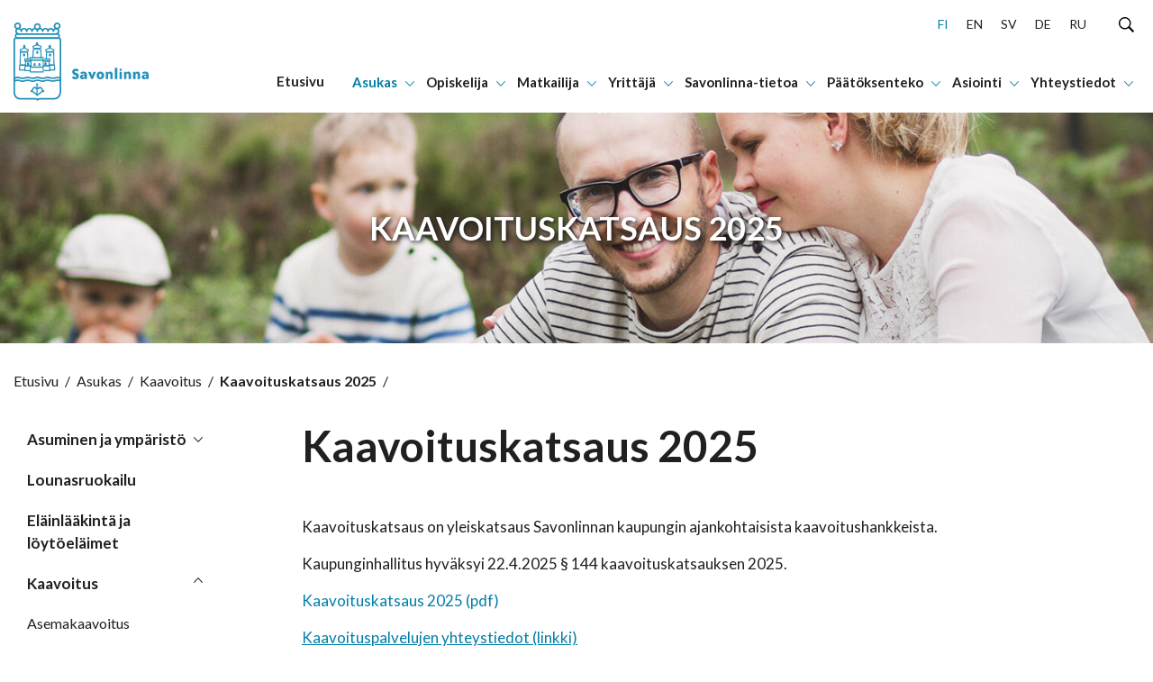

--- FILE ---
content_type: text/html; charset=UTF-8
request_url: https://www.savonlinna.fi/asukas/kaavoitus/kaavoituskatsaus/
body_size: 42670
content:
<!doctype html>
<html lang="fi">
<head>
	<meta charset="utf-8">
	<meta http-equiv="x-ua-compatible" content="ie=edge">
	<meta name="viewport" content="width=device-width, initial-scale=1">
	
<script id='polyfills' data-polyfill='https://www.savonlinna.fi/wp-content/themes/savonlinna/dist/scripts/polyfills-aba05b444137eadb5d7f.js'>(function(){var e=document.getElementById("polyfills").dataset.polyfill;var t=true;try{eval("async function() {}")}catch(e){t=false}if(t){return}var a=document.createElement("script");a.src=e;a.type="text/javascript";a.async=false;document.getElementsByTagName("script")[0].parentNode.appendChild(a)})();
</script>
<script>(()=> {const publicToken = "pLZGwJ5Dn:eu-north-1";/* global publicToken */
const originalFetch = window.fetch;

/**
 * fetch() wrapper to convert legacy Valu Search multi-search2 requests to Findkit Search requests.
 * Just passes through all other requests.
 */
async function findkitPatchedFetch(originalUrl, options) {
    if (typeof originalUrl !== "string" || originalUrl.startsWith("/")) {
        return originalFetch.call(this, originalUrl, options);
    }

    let url;
    try {
        url = new URL(originalUrl);
    } catch {
        return originalFetch.call(this, originalUrl, options);
    }

    if (
        url.hostname !== "api.search.valu.pro" ||
        !url.pathname.endsWith("/multi-search2")
    ) {
        return originalFetch.call(this, originalUrl, options);
    }

    const searchQueryData = JSON.parse(url.searchParams.get("data"));

    for (const group of searchQueryData.groups) {
        if (group.size === undefined) {
            group.size = searchQueryData.size;
        }

        if (group.from === undefined) {
            group.from = searchQueryData.from;
        }
    }

    delete searchQueryData.size;
    delete searchQueryData.from;

    const res = await originalFetch(
        `https://search.findkit.com/c/${publicToken}/search?p=${publicToken}`,
        {
            method: "POST",
            headers: {
                "content-type": "text/plain",
            },
            mode: "cors",
            credentials: "omit",
            body: JSON.stringify(searchQueryData),
        },
    );

    const responseData = await res.json();

    return new Response(JSON.stringify(responseData.groups), {
        headers: {
            "content-type": "application/json",
        },
    });
}

findkitPatchedFetch.originalFetch = originalFetch;
window.fetch = findkitPatchedFetch;
})();</script>	<!-- cookiebot script start -->
	<script id="Cookiebot" src="https://consent.cookiebot.com/uc.js" data-culture="fi" data-cbid="028f9600-a625-411d-a02a-17cc073ebc32" data-blockingmode="auto" type="text/javascript"></script>
	<!-- cookiebot script end -->
	<title>Kaavoituskatsaus 2025 - Savonlinna</title>
		<style>img:is([sizes="auto" i], [sizes^="auto," i]) { contain-intrinsic-size: 3000px 1500px }</style>
	
<!-- The SEO Framework by Sybre Waaijer -->
<meta name="robots" content="max-snippet:-1,max-image-preview:standard,max-video-preview:-1" />
<link rel="canonical" href="https://www.savonlinna.fi/asukas/kaavoitus/kaavoituskatsaus/" />
<meta name="description" content="Kaavoituskatsaus on yleiskatsaus Savonlinnan kaupungin ajankohtaisista kaavoitushankkeista. Kaupunginhallitus hyväksyi 22.4.2025 § 144 kaavoituskatsauksen 2025." />
<meta property="og:type" content="website" />
<meta property="og:locale" content="fi_FI" />
<meta property="og:site_name" content="Savonlinna" />
<meta property="og:title" content="Kaavoituskatsaus 2025" />
<meta property="og:description" content="Kaavoituskatsaus on yleiskatsaus Savonlinnan kaupungin ajankohtaisista kaavoitushankkeista. Kaupunginhallitus hyväksyi 22.4.2025 § 144 kaavoituskatsauksen 2025. Kaavoituskatsaus 2025 (pdf)…" />
<meta property="og:url" content="https://www.savonlinna.fi/asukas/kaavoitus/kaavoituskatsaus/" />
<meta property="og:image" content="https://www.savonlinna.fi/wp-content/uploads/2021/04/15236-Asukas.jpg" />
<meta property="og:image:width" content="2000" />
<meta property="og:image:height" content="864" />
<meta name="twitter:card" content="summary_large_image" />
<meta name="twitter:title" content="Kaavoituskatsaus 2025" />
<meta name="twitter:description" content="Kaavoituskatsaus on yleiskatsaus Savonlinnan kaupungin ajankohtaisista kaavoitushankkeista. Kaupunginhallitus hyväksyi 22.4.2025 § 144 kaavoituskatsauksen 2025. Kaavoituskatsaus 2025 (pdf)…" />
<meta name="twitter:image" content="https://www.savonlinna.fi/wp-content/uploads/2021/04/15236-Asukas.jpg" />
<script type="application/ld+json">{"@context":"https://schema.org","@graph":[{"@type":"WebSite","@id":"https://www.savonlinna.fi/#/schema/WebSite","url":"https://www.savonlinna.fi/","name":"Savonlinna","inLanguage":"fi","potentialAction":{"@type":"SearchAction","target":{"@type":"EntryPoint","urlTemplate":"https://www.savonlinna.fi/search/{search_term_string}/"},"query-input":"required name=search_term_string"},"publisher":{"@type":"Organization","@id":"https://www.savonlinna.fi/#/schema/Organization","name":"Savonlinna","url":"https://www.savonlinna.fi/","logo":{"@type":"ImageObject","url":"https://www.savonlinna.fi/wp-content/uploads/2021/06/cropped-savonlinna_logo.png","contentUrl":"https://www.savonlinna.fi/wp-content/uploads/2021/06/cropped-savonlinna_logo.png","width":512,"height":512}}},{"@type":"WebPage","@id":"https://www.savonlinna.fi/asukas/kaavoitus/kaavoituskatsaus/","url":"https://www.savonlinna.fi/asukas/kaavoitus/kaavoituskatsaus/","name":"Kaavoituskatsaus 2025 - Savonlinna","description":"Kaavoituskatsaus on yleiskatsaus Savonlinnan kaupungin ajankohtaisista kaavoitushankkeista. Kaupunginhallitus hyväksyi 22.4.2025 § 144 kaavoituskatsauksen 2025.","inLanguage":"fi","isPartOf":{"@id":"https://www.savonlinna.fi/#/schema/WebSite"},"breadcrumb":{"@type":"BreadcrumbList","@id":"https://www.savonlinna.fi/#/schema/BreadcrumbList","itemListElement":[{"@type":"ListItem","position":1,"item":"https://www.savonlinna.fi/","name":"Savonlinna"},{"@type":"ListItem","position":2,"item":"https://www.savonlinna.fi/asukas/","name":"Asukas"},{"@type":"ListItem","position":3,"item":"https://www.savonlinna.fi/asukas/kaavoitus/","name":"Kaavoitus"},{"@type":"ListItem","position":4,"name":"Kaavoituskatsaus 2025"}]},"potentialAction":{"@type":"ReadAction","target":"https://www.savonlinna.fi/asukas/kaavoitus/kaavoituskatsaus/"}}]}</script>
<!-- / The SEO Framework by Sybre Waaijer | 1.79ms meta | 0.04ms boot -->

<link rel='dns-prefetch' href='//assets.juicer.io' />
<link rel='dns-prefetch' href='//cdn.search.valu.pro' />
		<!-- This site uses the Google Analytics by MonsterInsights plugin v9.11.1 - Using Analytics tracking - https://www.monsterinsights.com/ -->
		<!-- Note: MonsterInsights is not currently configured on this site. The site owner needs to authenticate with Google Analytics in the MonsterInsights settings panel. -->
					<!-- No tracking code set -->
				<!-- / Google Analytics by MonsterInsights -->
		<link rel='stylesheet' id='wp-block-library-css' href='https://www.savonlinna.fi/wp-includes/css/dist/block-library/style.min.css?ver=34d6d353d58e8bcafcdfd45a00971b9a' type='text/css' media='all' />
<style id='wp-block-library-inline-css' type='text/css'>

		.wp-block-pullquote {
			padding: 3em 0 !important;

			blockquote {
				margin: 0 0 1rem !important;
			}
		}

		.wp-block-quote {
			cite {
				display: inline;
			}
		}
</style>
<style id='global-styles-inline-css' type='text/css'>
:root{--wp--preset--aspect-ratio--square: 1;--wp--preset--aspect-ratio--4-3: 4/3;--wp--preset--aspect-ratio--3-4: 3/4;--wp--preset--aspect-ratio--3-2: 3/2;--wp--preset--aspect-ratio--2-3: 2/3;--wp--preset--aspect-ratio--16-9: 16/9;--wp--preset--aspect-ratio--9-16: 9/16;--wp--preset--color--black: #000000;--wp--preset--color--cyan-bluish-gray: #abb8c3;--wp--preset--color--white: #ffffff;--wp--preset--color--pale-pink: #f78da7;--wp--preset--color--vivid-red: #cf2e2e;--wp--preset--color--luminous-vivid-orange: #ff6900;--wp--preset--color--luminous-vivid-amber: #fcb900;--wp--preset--color--light-green-cyan: #7bdcb5;--wp--preset--color--vivid-green-cyan: #00d084;--wp--preset--color--pale-cyan-blue: #8ed1fc;--wp--preset--color--vivid-cyan-blue: #0693e3;--wp--preset--color--vivid-purple: #9b51e0;--wp--preset--gradient--vivid-cyan-blue-to-vivid-purple: linear-gradient(135deg,rgba(6,147,227,1) 0%,rgb(155,81,224) 100%);--wp--preset--gradient--light-green-cyan-to-vivid-green-cyan: linear-gradient(135deg,rgb(122,220,180) 0%,rgb(0,208,130) 100%);--wp--preset--gradient--luminous-vivid-amber-to-luminous-vivid-orange: linear-gradient(135deg,rgba(252,185,0,1) 0%,rgba(255,105,0,1) 100%);--wp--preset--gradient--luminous-vivid-orange-to-vivid-red: linear-gradient(135deg,rgba(255,105,0,1) 0%,rgb(207,46,46) 100%);--wp--preset--gradient--very-light-gray-to-cyan-bluish-gray: linear-gradient(135deg,rgb(238,238,238) 0%,rgb(169,184,195) 100%);--wp--preset--gradient--cool-to-warm-spectrum: linear-gradient(135deg,rgb(74,234,220) 0%,rgb(151,120,209) 20%,rgb(207,42,186) 40%,rgb(238,44,130) 60%,rgb(251,105,98) 80%,rgb(254,248,76) 100%);--wp--preset--gradient--blush-light-purple: linear-gradient(135deg,rgb(255,206,236) 0%,rgb(152,150,240) 100%);--wp--preset--gradient--blush-bordeaux: linear-gradient(135deg,rgb(254,205,165) 0%,rgb(254,45,45) 50%,rgb(107,0,62) 100%);--wp--preset--gradient--luminous-dusk: linear-gradient(135deg,rgb(255,203,112) 0%,rgb(199,81,192) 50%,rgb(65,88,208) 100%);--wp--preset--gradient--pale-ocean: linear-gradient(135deg,rgb(255,245,203) 0%,rgb(182,227,212) 50%,rgb(51,167,181) 100%);--wp--preset--gradient--electric-grass: linear-gradient(135deg,rgb(202,248,128) 0%,rgb(113,206,126) 100%);--wp--preset--gradient--midnight: linear-gradient(135deg,rgb(2,3,129) 0%,rgb(40,116,252) 100%);--wp--preset--font-size--small: 13px;--wp--preset--font-size--medium: 20px;--wp--preset--font-size--large: 36px;--wp--preset--font-size--x-large: 42px;--wp--preset--spacing--20: 0.44rem;--wp--preset--spacing--30: 0.67rem;--wp--preset--spacing--40: 1rem;--wp--preset--spacing--50: 1.5rem;--wp--preset--spacing--60: 2.25rem;--wp--preset--spacing--70: 3.38rem;--wp--preset--spacing--80: 5.06rem;--wp--preset--shadow--natural: 6px 6px 9px rgba(0, 0, 0, 0.2);--wp--preset--shadow--deep: 12px 12px 50px rgba(0, 0, 0, 0.4);--wp--preset--shadow--sharp: 6px 6px 0px rgba(0, 0, 0, 0.2);--wp--preset--shadow--outlined: 6px 6px 0px -3px rgba(255, 255, 255, 1), 6px 6px rgba(0, 0, 0, 1);--wp--preset--shadow--crisp: 6px 6px 0px rgba(0, 0, 0, 1);}:where(.is-layout-flex){gap: 0.5em;}:where(.is-layout-grid){gap: 0.5em;}body .is-layout-flex{display: flex;}.is-layout-flex{flex-wrap: wrap;align-items: center;}.is-layout-flex > :is(*, div){margin: 0;}body .is-layout-grid{display: grid;}.is-layout-grid > :is(*, div){margin: 0;}:where(.wp-block-columns.is-layout-flex){gap: 2em;}:where(.wp-block-columns.is-layout-grid){gap: 2em;}:where(.wp-block-post-template.is-layout-flex){gap: 1.25em;}:where(.wp-block-post-template.is-layout-grid){gap: 1.25em;}.has-black-color{color: var(--wp--preset--color--black) !important;}.has-cyan-bluish-gray-color{color: var(--wp--preset--color--cyan-bluish-gray) !important;}.has-white-color{color: var(--wp--preset--color--white) !important;}.has-pale-pink-color{color: var(--wp--preset--color--pale-pink) !important;}.has-vivid-red-color{color: var(--wp--preset--color--vivid-red) !important;}.has-luminous-vivid-orange-color{color: var(--wp--preset--color--luminous-vivid-orange) !important;}.has-luminous-vivid-amber-color{color: var(--wp--preset--color--luminous-vivid-amber) !important;}.has-light-green-cyan-color{color: var(--wp--preset--color--light-green-cyan) !important;}.has-vivid-green-cyan-color{color: var(--wp--preset--color--vivid-green-cyan) !important;}.has-pale-cyan-blue-color{color: var(--wp--preset--color--pale-cyan-blue) !important;}.has-vivid-cyan-blue-color{color: var(--wp--preset--color--vivid-cyan-blue) !important;}.has-vivid-purple-color{color: var(--wp--preset--color--vivid-purple) !important;}.has-black-background-color{background-color: var(--wp--preset--color--black) !important;}.has-cyan-bluish-gray-background-color{background-color: var(--wp--preset--color--cyan-bluish-gray) !important;}.has-white-background-color{background-color: var(--wp--preset--color--white) !important;}.has-pale-pink-background-color{background-color: var(--wp--preset--color--pale-pink) !important;}.has-vivid-red-background-color{background-color: var(--wp--preset--color--vivid-red) !important;}.has-luminous-vivid-orange-background-color{background-color: var(--wp--preset--color--luminous-vivid-orange) !important;}.has-luminous-vivid-amber-background-color{background-color: var(--wp--preset--color--luminous-vivid-amber) !important;}.has-light-green-cyan-background-color{background-color: var(--wp--preset--color--light-green-cyan) !important;}.has-vivid-green-cyan-background-color{background-color: var(--wp--preset--color--vivid-green-cyan) !important;}.has-pale-cyan-blue-background-color{background-color: var(--wp--preset--color--pale-cyan-blue) !important;}.has-vivid-cyan-blue-background-color{background-color: var(--wp--preset--color--vivid-cyan-blue) !important;}.has-vivid-purple-background-color{background-color: var(--wp--preset--color--vivid-purple) !important;}.has-black-border-color{border-color: var(--wp--preset--color--black) !important;}.has-cyan-bluish-gray-border-color{border-color: var(--wp--preset--color--cyan-bluish-gray) !important;}.has-white-border-color{border-color: var(--wp--preset--color--white) !important;}.has-pale-pink-border-color{border-color: var(--wp--preset--color--pale-pink) !important;}.has-vivid-red-border-color{border-color: var(--wp--preset--color--vivid-red) !important;}.has-luminous-vivid-orange-border-color{border-color: var(--wp--preset--color--luminous-vivid-orange) !important;}.has-luminous-vivid-amber-border-color{border-color: var(--wp--preset--color--luminous-vivid-amber) !important;}.has-light-green-cyan-border-color{border-color: var(--wp--preset--color--light-green-cyan) !important;}.has-vivid-green-cyan-border-color{border-color: var(--wp--preset--color--vivid-green-cyan) !important;}.has-pale-cyan-blue-border-color{border-color: var(--wp--preset--color--pale-cyan-blue) !important;}.has-vivid-cyan-blue-border-color{border-color: var(--wp--preset--color--vivid-cyan-blue) !important;}.has-vivid-purple-border-color{border-color: var(--wp--preset--color--vivid-purple) !important;}.has-vivid-cyan-blue-to-vivid-purple-gradient-background{background: var(--wp--preset--gradient--vivid-cyan-blue-to-vivid-purple) !important;}.has-light-green-cyan-to-vivid-green-cyan-gradient-background{background: var(--wp--preset--gradient--light-green-cyan-to-vivid-green-cyan) !important;}.has-luminous-vivid-amber-to-luminous-vivid-orange-gradient-background{background: var(--wp--preset--gradient--luminous-vivid-amber-to-luminous-vivid-orange) !important;}.has-luminous-vivid-orange-to-vivid-red-gradient-background{background: var(--wp--preset--gradient--luminous-vivid-orange-to-vivid-red) !important;}.has-very-light-gray-to-cyan-bluish-gray-gradient-background{background: var(--wp--preset--gradient--very-light-gray-to-cyan-bluish-gray) !important;}.has-cool-to-warm-spectrum-gradient-background{background: var(--wp--preset--gradient--cool-to-warm-spectrum) !important;}.has-blush-light-purple-gradient-background{background: var(--wp--preset--gradient--blush-light-purple) !important;}.has-blush-bordeaux-gradient-background{background: var(--wp--preset--gradient--blush-bordeaux) !important;}.has-luminous-dusk-gradient-background{background: var(--wp--preset--gradient--luminous-dusk) !important;}.has-pale-ocean-gradient-background{background: var(--wp--preset--gradient--pale-ocean) !important;}.has-electric-grass-gradient-background{background: var(--wp--preset--gradient--electric-grass) !important;}.has-midnight-gradient-background{background: var(--wp--preset--gradient--midnight) !important;}.has-small-font-size{font-size: var(--wp--preset--font-size--small) !important;}.has-medium-font-size{font-size: var(--wp--preset--font-size--medium) !important;}.has-large-font-size{font-size: var(--wp--preset--font-size--large) !important;}.has-x-large-font-size{font-size: var(--wp--preset--font-size--x-large) !important;}
:where(.wp-block-post-template.is-layout-flex){gap: 1.25em;}:where(.wp-block-post-template.is-layout-grid){gap: 1.25em;}
:where(.wp-block-columns.is-layout-flex){gap: 2em;}:where(.wp-block-columns.is-layout-grid){gap: 2em;}
:root :where(.wp-block-pullquote){font-size: 1.5em;line-height: 1.6;}
</style>
<link rel='stylesheet' id='valu-juicer-style-css' href='https://assets.juicer.io/embed.css?ver=34d6d353d58e8bcafcdfd45a00971b9a' type='text/css' media='all' />
<link rel='stylesheet' id='styles/main-css' href='https://www.savonlinna.fi/wp-content/themes/savonlinna/dist/styles/main.css?ver=22696ad5d58772fbe78e8964ee0c57cb' type='text/css' media='all' />
<script type='text/javascript' data-cookieconsent='ignore' src="https://www.savonlinna.fi/wp-includes/js/jquery/jquery.min.js?ver=8f067e5f111beea9124e708620d30338" id="jquery-core-js"></script>
<script type='text/javascript' data-cookieconsent='ignore' src="https://www.savonlinna.fi/wp-includes/js/jquery/jquery-migrate.min.js?ver=5304ddde063f665ddcd59c681af0cdf8" id="jquery-migrate-js"></script>
<link rel="alternate" title="oEmbed (JSON)" type="application/json+oembed" href="https://www.savonlinna.fi/wp-json/oembed/1.0/embed?url=https%3A%2F%2Fwww.savonlinna.fi%2Fasukas%2Fkaavoitus%2Fkaavoituskatsaus%2F&#038;lang=fi" />
<link rel="alternate" title="oEmbed (XML)" type="text/xml+oembed" href="https://www.savonlinna.fi/wp-json/oembed/1.0/embed?url=https%3A%2F%2Fwww.savonlinna.fi%2Fasukas%2Fkaavoitus%2Fkaavoituskatsaus%2F&#038;format=xml&#038;lang=fi" />
<script type='application/json' id='valu-search'>{"showInSearch":true,"contentSelector":"","contentNoHighlightSelector":"","cleanupSelector":"","title":"Kaavoituskatsaus 2025","created":"2021-04-21T09:19:22+03:00","modified":"2026-01-30T16:08:35+02:00","tags":["wordpress","domain\/www.savonlinna.fi\/wordpress","wp_post_type\/page","domain\/www.savonlinna.fi\/wp_post_type\/page","wp_blog_name\/savonlinna","domain\/www.savonlinna.fi\/wp_blog_name\/savonlinna","public"],"superwords":[],"customFields":{"date":[],"keyword":[],"number":[]},"language":"fi"}</script>	<!-- ArcGIS Components -->
	<script type="text/plain" data-cookieconsent="statistics, marketing, preferences, necessary">
		// This wrapper script will execute when all required cookie consents are given
		(function() {
			// Create and load the ArcGIS script
			var script = document.createElement('script');
			script.type = 'module';
			script.src = 'https://js.arcgis.com/embeddable-components/4.32/arcgis-embeddable-components.esm.js';
			document.head.appendChild(script);
		})();
	</script>
	<!-- End ArcGIS Components -->
	<link rel="icon" href="https://www.savonlinna.fi/wp-content/uploads/2021/06/cropped-savonlinna_logo-32x32.png" sizes="32x32" />
<link rel="icon" href="https://www.savonlinna.fi/wp-content/uploads/2021/06/cropped-savonlinna_logo-192x192.png" sizes="192x192" />
<link rel="apple-touch-icon" href="https://www.savonlinna.fi/wp-content/uploads/2021/06/cropped-savonlinna_logo-180x180.png" />
<meta name="msapplication-TileImage" content="https://www.savonlinna.fi/wp-content/uploads/2021/06/cropped-savonlinna_logo-270x270.png" />
    <!-- Matomo -->
    <script>
        var _paq = window._paq = window._paq || [];
        /* tracker methods like "setCustomDimension" should be called before "trackPageView" */
        _paq.push(['trackPageView']);
        _paq.push(['enableLinkTracking']);
        _paq.push(['FormAnalytics::disableFormAnalytics']);
        (function() {
            var u="https://savonlinna.matomo.cloud/";
            _paq.push(['setTrackerUrl', u+'matomo.php']);
            _paq.push(['setSiteId', '1']);
            var d=document, g=d.createElement('script'), s=d.getElementsByTagName('script')[0];
            g.async=true; g.src='//cdn.matomo.cloud/savonlinna.matomo.cloud/matomo.js'; s.parentNode.insertBefore(g,s);
        })();
    </script>
    <!-- End Matomo Code -->

</head>
<body class="wp-singular page-template-default page page-id-8412 page-child parent-pageid-8406 wp-theme-savonlinna theme-savonlinna">


<!--[if IE]>
<div class="alert alert-warning">
	You are using an &lt;strong&gt;outdated&lt;/strong&gt; browser. Please &lt;a href=&quot;http://browsehappy.com/&quot;&gt;upgrade your browser&lt;/a&gt; to improve your experience.</div>
<![endif]-->
<a href="#content" class="skip-to-content">
	Hyppää sisältöön</a>
<nav class="main-navigation" role="navigation" aria-label="Päävalikko">
	<div class="menu-container">
		<div class="main-navigation__main-grid">
			<div class="main-navigation__main-grid-column main-navigation__main-grid-column--logo">
				<a href="https://www.savonlinna.fi/"
				   aria-label="Siirry etusivulle">
						<div class="main-navigation__logo-wrapper">
		<svg viewBox="0 0 201 116" version="1.1" xmlns="http://www.w3.org/2000/svg"><g fill="#2290BB" stroke="none" stroke-width="1" fill-rule="evenodd"><path d="M43.252 88a12.88 12.88 0 01-3.68-.745 13.039 13.039 0 00-3.623-.739c-1.212.063-2.406.31-3.535.732A12.03 12.03 0 0128.79 88a13.824 13.824 0 01-3.753-.732 14.481 14.481 0 00-3.883-.752 14.297 14.297 0 00-3.869.752c-1.211.416-2.48.663-3.767.732a12.947 12.947 0 01-3.767-.766 12.45 12.45 0 00-3.463-.718 10.488 10.488 0 00-3.224.684 19.81 19.81 0 01-1.58.451 1.22 1.22 0 01-1.007-.205A1.095 1.095 0 010 86.544v-4.192c0-.545.416-1.01.985-1.1a15.516 15.516 0 002.036-.54 10.473 10.473 0 013.246-.685c1.18.063 2.342.294 3.448.684 1.21.442 2.487.703 3.782.773a14.237 14.237 0 003.768-.732A14 14 0 0121.133 80a14.23 14.23 0 013.876.745 13.99 13.99 0 003.76.739 12.038 12.038 0 003.623-.746A12.021 12.021 0 0135.935 80c1.24.072 2.461.321 3.622.738 1.18.422 2.421.673 3.68.746a12.278 12.278 0 003.623-.732A13.002 13.002 0 0150.591 80a17.26 17.26 0 013.934.643c1.284.38 2.612.61 3.956.683a17.255 17.255 0 004.086-.683 14.658 14.658 0 013.354-.595c.98.036 1.941.269 2.819.684.446.196.91.358 1.383.485.52.133.88.58.877 1.087v4.103c.001.37-.192.716-.516.924a1.241 1.241 0 01-1.1.115l-.63-.246a7.265 7.265 0 00-2.847-.684c-1.14.07-2.267.273-3.355.602a17.179 17.179 0 01-4.086.684 17.03 17.03 0 01-3.955-.65 17.142 17.142 0 00-3.934-.684 12.788 12.788 0 00-3.724.753 12.56 12.56 0 01-3.601.779zm-7.317-3.72c1.487.066 2.954.353 4.347.848.95.344 1.948.558 2.963.636.993-.07 1.97-.28 2.898-.622a15.06 15.06 0 014.463-.862 18.92 18.92 0 014.52.718c1.095.318 2.226.513 3.37.581a15.26 15.26 0 003.47-.622 16.3 16.3 0 013.97-.683 8.237 8.237 0 012.724.485v-1.648c-.297-.102-.58-.219-.84-.328a5.188 5.188 0 00-1.891-.479c-.93.078-1.85.252-2.739.52-1.525.45-3.106.71-4.702.773a19.166 19.166 0 01-4.55-.684 15.412 15.412 0 00-3.34-.575 11.022 11.022 0 00-2.992.636c-1.391.5-2.859.787-4.347.848a15.242 15.242 0 01-4.405-.854 11.209 11.209 0 00-2.898-.63c-.96.075-1.902.285-2.796.623-1.39.51-2.858.8-4.347.861a15.813 15.813 0 01-4.448-.834 12.568 12.568 0 00-3.188-.65 12.3 12.3 0 00-3.166.65c-1.437.489-2.944.77-4.47.834a15.363 15.363 0 01-4.507-.875c-.873-.32-1.79-.525-2.724-.609a8.504 8.504 0 00-2.477.547c-.464.144-.928.294-1.45.418v1.736a12.765 12.765 0 013.898-.752c1.432.063 2.843.342 4.18.828a11.31 11.31 0 003.05.683 12.346 12.346 0 003.065-.629 16.057 16.057 0 014.572-.854c1.56.062 3.102.348 4.571.847.987.342 2.018.556 3.065.636a10.42 10.42 0 002.898-.629 13.977 13.977 0 014.253-.889zm29.711-60.281H5.361a3.35 3.35 0 01-2.402-.91 3.046 3.046 0 01-.958-2.292v-1.594a3.046 3.046 0 01.958-2.292 3.35 3.35 0 012.402-.91h60.285a3.342 3.342 0 012.4.91 3.04 3.04 0 01.953 2.292v1.594a3.046 3.046 0 01-.956 2.29 3.35 3.35 0 01-2.397.912zM5.361 18.258a.922.922 0 00-.738.242.833.833 0 00-.26.703v1.594a.84.84 0 00.263.7.929.929 0 00.735.245h60.27a.93.93 0 00.74-.242.84.84 0 00.265-.703v-1.594a.833.833 0 00-.257-.7.921.921 0 00-.733-.245H5.361z" fill-rule="nonzero"/><path d="M35 109a1 1 0 01-1-.999V94a1 1 0 012 0v14a1 1 0 01-1 .999z"/><path d="M44.978 103a1.021 1.021 0 01-.58-.174 9.959 9.959 0 01-2.194-2.402c-.437-.613-.754-1.159-1.07-1.644-.89-1.447-1.131-1.727-1.878-1.727a1.193 1.193 0 00-1.13.955 1.034 1.034 0 01-1.003.81h-3.098A1.028 1.028 0 0133 97.788c0-.569.459-1.03 1.025-1.03h2.397A3.112 3.112 0 0139.256 95c1.96 0 2.73 1.25 3.626 2.697.28.462.596.977.995 1.515a8.516 8.516 0 001.689 1.894c.461.33.572.972.248 1.44a1.01 1.01 0 01-.836.454z"/><path d="M26.016 103c-.447-.004-.84-.3-.97-.73-.132-.43.03-.897.398-1.153a8.89 8.89 0 001.68-1.897c.392-.562.754-1.078.995-1.518.897-1.45 1.666-2.702 3.625-2.702a3.126 3.126 0 012.834 1.76h2.397A1.03 1.03 0 0138 97.793c0 .57-.459 1.032-1.025 1.032h-3.098a1.034 1.034 0 01-1.002-.812 1.193 1.193 0 00-1.13-.956c-.754 0-.995.28-1.877 1.73-.302.486-.64 1.032-1.07 1.647a10.075 10.075 0 01-2.201 2.406 1.005 1.005 0 01-.58.16z"/><path d="M35.038 108a.991.991 0 01-.576-.19l-8.08-6.087a.957.957 0 111.152-1.53l8.08 6.087a.948.948 0 01.19 1.34.963.963 0 01-.766.38z"/><path d="M35.957 108a.97.97 0 01-.766-.38.961.961 0 01.19-1.34l8.084-6.088a.957.957 0 111.153 1.53l-8.084 6.088a.964.964 0 01-.577.19zm-.96-19L33 93h4zm6.274-36.014c-.412.001-.754-.302-.785-.695l-.727-11.811h-9.454l-.727 11.811c-.056.393-.419.678-.833.655-.414-.024-.739-.349-.745-.745l.727-12.506c.034-.394.38-.696.793-.695h10.959c.413-.001.758.301.792.695L42 52.2c.025.41-.298.766-.728.799v-.014z"/><path d="M40.213 39H29.816a.77.77 0 01-.693-.492l-1.074-2.84a.755.755 0 01.416-.964l6.328-2.647a.79.79 0 01.589 0l6.162 2.654c.369.16.548.58.409.956l-1.06 2.841a.755.755 0 01-.68.492zm-9.85-1.51h9.323l.63-1.677-5.211-2.239-5.365 2.245.624 1.67z" fill-rule="nonzero"/><path d="M34.584 32.98l.06-.932c-.821.048-.916-1.37.06-1.432L34.766 29h.424l.07 1.616c1.028-.048.925 1.37.069 1.432V33l-.744-.02z"/><path d="M35.414 34h-.818a1.206 1.206 0 01-.693-.212c-.186-.135-.283-.318-.267-.505v-.399c-.404-.259-.634-.626-.631-1.01-.045-.454.23-.894.738-1.178l.044-1.035c.015-.368.444-.661.97-.661h.435c.507-.004.931.269.969.623l.053 1.004c.487.24.778.63.782 1.048.038.438-.21.865-.675 1.16v.323a.652.652 0 010 .131c.025.371-.379.688-.907.711zM9.76 64a.758.758 0 01-.544-.241A.863.863 0 019 63.18l.488-19.399c.008-.434.346-.782.761-.782h10.536c.395-.001.724.318.754.73l.46 9.59c.021.44-.302.816-.722.838-.42.022-.778-.317-.8-.757l-.418-8.837h-9.07l-.447 17.806h6.28a.736.736 0 01.537.229c.143.148.223.35.223.56 0 .439-.335.796-.753.804H9.795L9.761 64z"/><path d="M15 49h1.986c0-1.102.213-3-1.025-3s-.924 1.995-.924 3"/><path d="M16.35 49.999h-1.7a.683.683 0 01-.468-.173.59.59 0 01-.182-.425v-.519c0-1.073-.063-2.881 1.457-2.881.354-.013.699.11.95.339.6.547.593 1.62.593 2.564v.526a.556.556 0 01-.182.425.69.69 0 01-.467.144zm-1.068-1.174h.412c0-.483 0-1.513-.214-1.686-.198.209-.198 1.24-.198 1.686zM21.169 44H10.798a.747.747 0 01-.692-.492l-1.058-2.84a.749.749 0 01.415-.956l6.347-2.646a.69.69 0 01.588 0l6.147 2.646c.368.159.547.58.408.956l-1.058 2.84a.747.747 0 01-.726.492zm-9.825-1.51h9.306l.623-1.67-5.2-2.237-5.352 2.237.623 1.67z" fill-rule="nonzero"/><path d="M15.6 36.986l.06-.94c-.86.048-.92-1.372.06-1.427L15.772 33h.42l.078 1.62c1.015-.049.912 1.371.06 1.426V37l-.73-.014z"/><path d="M16.434 38h-.818a1.19 1.19 0 01-.71-.214c-.192-.13-.29-.315-.268-.502v-.402c-.428-.295-.659-.701-.637-1.12.023-.42.296-.813.753-1.085v-1.049c.038-.357.467-.632.98-.628h.44c.512-.004.94.27.978.628l.054 1.005c.492.245.786.64.79 1.062.037.441-.214.87-.682 1.168v.327a.598.598 0 010 .125c.002.353-.378.65-.88.685zm.017 33H8.82a.841.841 0 01-.594-.238A.769.769 0 018 70.2l.316-6.308a.708.708 0 01.12-.365l.79-1.17A.812.812 0 019.918 62h7.262c.453 0 .82.342.82.764s-.367.764-.82.764h-6.81l-.429.638-.263 5.285h6.767c.452 0 .82.342.82.764s-.368.764-.82.764l.007.021z"/><path d="M26.054 64.978h-8.272a.795.795 0 01-.781-.832l.451-7.428a.782.782 0 01.775-.718h7.992a.782.782 0 010 1.565h-7.254l-.351 5.87h7.44a.782.782 0 010 1.565v-.022z"/><path d="M26.168 58h-9.336c-.46 0-.832-.32-.832-.714v-3.572c0-.394.373-.714.832-.714h2.924c.22 0 .432.075.588.21a.667.667 0 01.244.504v.197h.084v-.197c0-.394.372-.714.832-.714h2.824c.46 0 .832.32.832.714v.197h.428c.46 0 .832.32.832.714 0 .395-.373.714-.832.714h-1.26a.906.906 0 01-.588-.209.667.667 0 01-.244-.505v-.196h-1.16v.196c0 .19-.088.371-.244.505a.906.906 0 01-.588.21h-1.748c-.46 0-.832-.32-.832-.715v-.196h-1.26v2.142h8.504c.46 0 .832.32.832.715 0 .394-.373.714-.832.714zm-.99 14h-8.37a.822.822 0 01-.592-.246.8.8 0 01-.215-.593l.415-6.386a.881.881 0 01.08-.303l.54-1.042a.809.809 0 01.74-.426h8.34a.812.812 0 01.763.369.774.774 0 010 .831.812.812 0 01-.762.369h-7.868l-.236.47-.348 5.38h7.513c.445 0 .806.353.806.789a.797.797 0 01-.806.788zm35.082-8h-7.394c-.42 0-.76-.357-.76-.798 0-.441.34-.798.76-.798h6.605l-.447-17.837h-9.076l-.433 9.101c-.052.412-.397.713-.793.692-.396-.02-.71-.357-.722-.772l.468-9.856c.036-.413.365-.73.76-.732H59.75c.414-.004.753.342.76.776l.49 19.44a.805.805 0 01-.217.579.754.754 0 01-.523.205z"/><path d="M59.194 44H48.8a.748.748 0 01-.693-.492l-1.06-2.842a.762.762 0 01.408-.956l6.161-2.647a.742.742 0 01.596 0l6.32 2.647a.754.754 0 01.423.956l-1.06 2.842a.755.755 0 01-.7.492zm-9.848-1.51h9.322l.623-1.671-5.364-2.239-5.211 2.239.63 1.67z" fill-rule="nonzero"/><path d="M54.416 36.986l-.06-.94c.821.048.916-1.372-.06-1.427L54.234 33h-.424l-.07 1.62c-1.028-.049-.925 1.371-.069 1.426V37l.744-.014z"/><path d="M54.457 38h-.811c-.262 0-.513-.075-.696-.207-.187-.134-.287-.316-.276-.503v-.427c-.465-.297-.712-.727-.67-1.168-.01-.425.286-.824.786-1.062l.044-1.005c.038-.357.464-.632.972-.628h.437c.509-.004.935.27.972.628l.045 1.05c.45.273.718.666.739 1.085.02.419-.209.824-.632 1.119v.402c.017.186-.077.368-.259.502a1.19 1.19 0 01-.65.214zm6.799 33h-7.648a.769.769 0 01-.772-.766c0-.423.345-.766.772-.766h6.84l-.247-5.297-.404-.64h-7.025a.769.769 0 01-.772-.765.77.77 0 01.772-.766h7.45a.773.773 0 01.658.358l.709 1.174a.74.74 0 01.113.365l.297 6.323a.77.77 0 01-.212.562.768.768 0 01-.531.218z"/><path d="M53.238 65h-8.412a.786.786 0 01-.79-.782c0-.432.354-.783.79-.783h7.571l-.362-5.87H44.79a.786.786 0 01-.79-.783c0-.432.354-.782.79-.782h7.97c.41.002.752.313.79.718l.449 7.428a.785.785 0 01-.21.581.807.807 0 01-.551.273z"/><path d="M54.207 58h-9.414c-.438 0-.793-.32-.793-.714 0-.395.355-.715.793-.715h8.621V54.43h-1.2v.196c0 .395-.355.714-.793.714h-1.666c-.438 0-.793-.32-.793-.714v-.196h-1.106v.196c0 .395-.355.714-.793.714h-.895c-.438 0-.793-.32-.793-.714 0-.394.355-.714.793-.714h.102v-.197c0-.394.355-.714.793-.714h2.692a.84.84 0 01.56.21.68.68 0 01.233.504v.197h.08v-.197c0-.394.355-.714.793-.714h2.786c.438 0 .793.32.793.714v3.572c0 .394-.355.714-.793.714zm-.01 14h-8.331a.79.79 0 01-.793-.788.79.79 0 01.793-.789h7.487l-.342-5.387-.24-.463H44.87a.795.795 0 01-.75-.369.784.784 0 010-.831.795.795 0 01.75-.37h8.39a.801.801 0 01.727.427l.524 1.042c.05.094.08.197.088.303l.4 6.386a.778.778 0 01-.209.59.788.788 0 01-.577.249h-.015z"/><path d="M44.201 56H24.777c-.429 0-.777-.327-.777-.73v-3.54c0-.193.082-.379.228-.516a.803.803 0 01.55-.214h2.573c.386 0 .714.265.77.623.057-.358.385-.624.77-.623h2.682c.43 0 .777.327.777.73v.175h.128v-.174c0-.194.082-.38.228-.517a.803.803 0 01.55-.214h2.595c.206 0 .404.077.55.214a.709.709 0 01.228.517v.174h.178v-.174c0-.194.082-.38.227-.517a.803.803 0 01.55-.214h2.524c.386 0 .714.265.77.623.057-.358.385-.624.77-.623h2.575c.429 0 .777.327.777.73v3.54a.71.71 0 01-.235.523.805.805 0 01-.564.207zm-18.647-1.461h17.87V52.46h-1.02v.174c0 .404-.348.73-.777.73h-1.54c-.43 0-.777-.326-.777-.73v-.174h-.97v.174c0 .194-.082.38-.228.517a.803.803 0 01-.55.214h-1.71c-.43 0-.778-.327-.778-.73v-.175h-1.027v.174c0 .404-.348.73-.777.73h-1.697a.803.803 0 01-.55-.213.709.709 0 01-.227-.517v-.174h-1.12v.174c0 .404-.348.73-.777.73h-1.54a.803.803 0 01-.55-.213.709.709 0 01-.228-.517v-.174h-1.02l-.007 2.078z" fill-rule="nonzero"/><path d="M44.198 67H25.802a.805.805 0 01-.802-.808V55.808c0-.446.36-.808.802-.808h18.396c.443 0 .802.362.802.808v10.384c0 .446-.36.808-.802.808zM26.64 65.383h16.755V56.64H26.64v8.744z" fill-rule="nonzero"/><path d="M44.2 73.999H24.765a.74.74 0 01-.54-.23.812.812 0 01-.225-.564v-6.332c0-.205.076-.402.21-.55l.976-1.073a.742.742 0 01.555-.25h17.546a.763.763 0 01.562.257l.947 1.073a.799.799 0 01.204.543v6.332a.811.811 0 01-.237.578.739.739 0 01-.563.216zm-18.67-1.594h17.905v-5.216l-.52-.588h-16.83l-.54.595-.015 5.209z" fill-rule="nonzero"/><path d="M35.782 116l-.87-.903c-.571-.585-1.448-1.207-5.07-1.207H8.906c-5.281-.484-8.903-4.892-8.903-10.961V25.825a3.673 3.673 0 011.06-2.73 3.692 3.692 0 012.721-1.093h63.46a3.627 3.627 0 012.705 1.066 3.608 3.608 0 011.047 2.706v75.999c.044 3.678-1.26 7.225-3.484 9.465a8.77 8.77 0 01-6.353 2.652H41.96c-2.897 0-4.563.376-5.331 1.2l-.848.91zm-5.947-4.473c3.194 0 4.824.448 5.94 1.214 1.304-.838 3.245-1.214 6.18-1.22h19.19a6.448 6.448 0 004.679-1.945 11.016 11.016 0 002.804-7.796V25.781c0-1.445-1.044-1.445-1.377-1.445H3.828a1.328 1.328 0 00-1.067.381c-.28.28-.42.67-.382 1.064v77.148c0 4.762 2.695 8.208 6.694 8.606l20.762-.008zm33.466-93.563a1.18 1.18 0 01-1.186-1.174 1.18 1.18 0 011.186-1.174c1.508 0 2.73-1.209 2.73-2.7 0-1.492-1.222-2.7-2.73-2.7-1.507 0-2.73 1.208-2.73 2.7a1.247 1.247 0 01-1.248 1.144 1.247 1.247 0 01-1.248-1.144c0-.963-.519-1.852-1.361-2.333a2.748 2.748 0 00-2.723 0 2.688 2.688 0 00-1.361 2.333 1.247 1.247 0 01-1.248 1.144 1.247 1.247 0 01-1.249-1.144 2.693 2.693 0 00-1.32-2.455 2.755 2.755 0 00-2.811 0 2.693 2.693 0 00-1.321 2.455 1.247 1.247 0 01-1.248 1.144 1.247 1.247 0 01-1.249-1.144 2.693 2.693 0 00-1.32-2.455 2.755 2.755 0 00-2.811 0 2.693 2.693 0 00-1.321 2.455 1.247 1.247 0 01-1.249 1.144 1.247 1.247 0 01-1.248-1.144 2.693 2.693 0 00-1.32-2.455 2.755 2.755 0 00-2.811 0 2.693 2.693 0 00-1.321 2.455 1.247 1.247 0 01-1.249 1.144 1.247 1.247 0 01-1.248-1.144 2.693 2.693 0 00-1.32-2.455 2.755 2.755 0 00-2.811 0 2.693 2.693 0 00-1.321 2.455 1.17 1.17 0 01-.343.84 1.193 1.193 0 01-.844.348h-.058a1.201 1.201 0 01-.875-.325 1.175 1.175 0 01-.37-.849 2.693 2.693 0 00-1.32-2.454 2.755 2.755 0 00-2.811 0 2.693 2.693 0 00-1.321 2.454 1.247 1.247 0 01-1.248 1.144 1.247 1.247 0 01-1.249-1.144c0-1.491-1.222-2.7-2.73-2.7-1.507 0-2.73 1.209-2.73 2.7 0 1.492 1.223 2.7 2.73 2.7a1.18 1.18 0 011.187 1.175 1.18 1.18 0 01-1.187 1.173 5.099 5.099 0 01-4.674-2.977 5 5 0 01.86-5.434 5.03 5.03 0 01-2.808-5.18C1.327 2.241 2.962.516 5.106.096a5.115 5.115 0 015.408 2.433 4.999 4.999 0 01-.6 5.849c.671.34 1.26.819 1.726 1.404a5.116 5.116 0 013.974-1.886c1.546 0 3.008.693 3.975 1.886a5.116 5.116 0 013.975-1.886c1.545 0 3.007.693 3.974 1.886a5.108 5.108 0 013.181-1.822 4.85 4.85 0 01-.32-1.85c0-2.785 2.281-5.042 5.095-5.042 2.815 0 5.096 2.257 5.096 5.041a4.85 4.85 0 01-.342 1.815 5.106 5.106 0 013.18 1.858 5.116 5.116 0 013.975-1.886c1.546 0 3.008.693 3.975 1.886a5.116 5.116 0 013.974-1.886c1.546 0 3.008.693 3.975 1.886a5.007 5.007 0 011.747-1.375 4.999 4.999 0 01-.58-5.852 5.116 5.116 0 015.42-2.414c2.142.429 3.77 2.16 4.046 4.306a5.03 5.03 0 01-2.829 5.17 5 5 0 01.829 5.418A5.099 5.099 0 0163.3 18v-.036zM35.494 3.41a2.73 2.73 0 00-2.527 1.662 2.68 2.68 0 00.587 2.945 2.751 2.751 0 002.976.589 2.7 2.7 0 001.687-2.496c0-1.488-1.218-2.696-2.723-2.7zM64.91 2.337A2.73 2.73 0 0062.382 4a2.68 2.68 0 00.59 2.947 2.751 2.751 0 002.979.584 2.7 2.7 0 001.682-2.501c-.008-1.487-1.227-2.69-2.73-2.693h.007zm-58.802 0A2.73 2.73 0 003.58 4a2.68 2.68 0 00.59 2.947 2.751 2.751 0 002.978.584A2.7 2.7 0 008.83 5.03C8.826 3.541 7.605 2.337 6.1 2.337h.008z" fill-rule="nonzero"/><path d="M34 46h1.987c0-1.102.204-3-1.026-3s-.924 1.995-.924 3"/><path d="M36.362 45.971h-1.71a.734.734 0 01-.469-.172.583.583 0 01-.183-.422v-.515c0-1.066-.063-2.861 1.456-2.861.356-.012.702.11.954.336.604.544.596 1.61.588 2.547v.515a.541.541 0 01-.18.428.674.674 0 01-.472.173l.016-.029zm-1.065-1.166h.413c0-.48 0-1.502-.215-1.674-.222.172-.206 1.23-.198 1.674z" fill-rule="nonzero"/><path d="M53 49h1.988c0-1.102.202-3-1.031-3-1.233 0-.92 1.995-.92 3"/><path d="M55.358 49.999h-1.709a.649.649 0 01-.459-.173.565.565 0 01-.19-.425v-.519c0-1.073-.063-2.881 1.456-2.881.354-.013.699.11.95.339.6.547.6 1.62.592 2.564v.526a.536.536 0 01-.181.424.655.655 0 01-.46.145zm-1.068-1.203h.419c0-.483 0-1.513-.221-1.686-.222.202-.206 1.268-.198 1.686z" fill-rule="nonzero"/><path d="M30 64h1.986c0-1.102.213-3-1.025-3s-.924 2.002-.924 3"/><path d="M32.35 64h-1.701a.656.656 0 01-.459-.18.557.557 0 01-.19-.424v-.518C30 61.813 29.937 60 31.456 60c.353-.013.696.107.95.33.6.555.6 1.62.592 2.561v.504a.562.562 0 01-.184.426.682.682 0 01-.464.178zm-1.06-1.172h.45c0-.482 0-1.51-.213-1.683-.26.172-.245 1.237-.237 1.683z" fill-rule="nonzero"/><path d="M38 64h1.987c0-1.102.203-3-1.02-3-1.225 0-.921 2.002-.921 3"/><path d="M39.35 64h-1.71a.681.681 0 01-.46-.18.562.562 0 01-.18-.424v-.518c0-1.064-.064-2.877 1.455-2.877.353-.014.697.106.95.331.6.554.6 1.618.592 2.56v.504a.521.521 0 01-.181.424.657.657 0 01-.467.18zm-1.068-1.172h.42c0-.482 0-1.51-.222-1.683-.222.172-.206 1.237-.198 1.683z" fill-rule="nonzero"/><path d="M21 62h1.987c0-1.102.203-3-1.02-3-1.225 0-.921 1.995-.921 3"/><path d="M22.35 62.998h-1.71a.649.649 0 01-.459-.173A.556.556 0 0120 62.4v-.518C20 60.809 19.937 59 21.456 59c.354-.013.699.11.95.338.6.548.6 1.62.592 2.564v.526a.536.536 0 01-.181.425.656.656 0 01-.467.144zm-1.068-1.174h.42c0-.482 0-1.512-.222-1.685-.222.18-.206 1.239-.198 1.685z" fill-rule="nonzero"/><path d="M47.002 62h1.986c0-1.102.202-3-1.02-3-1.223 0-.92 1.995-.966 3"/><path d="M48.381 63h-1.74a.649.649 0 01-.459-.173.556.556 0 01-.182-.425v-.519c0-1.073-.055-2.882 1.456-2.882.357-.015.705.108.957.339.601.547.593 1.62.585 2.565v.526a.565.565 0 01-.19.425.653.653 0 01-.427.144zm-1.06-1.175h.412c0-.482 0-1.512-.214-1.685-.23.173-.214 1.21-.198 1.685z" fill-rule="nonzero"/><path class="savonlinna-logo-text-line" d="M197.5 78.907c-.13 1.615-.772 2.469-1.802 2.469a1.295 1.295 0 01-.913-.395 1.24 1.24 0 01-.347-.917c0-.825.67-1.41 1.67-1.41a4.29 4.29 0 011.391.225v.028zm3.5 4.705v-6.497c0-2.97-1.78-4.507-5.15-4.507a6.77 6.77 0 00-4.654 1.665l1.78 2.038a4.725 4.725 0 012.7-.903c1.204 0 1.823.402 1.823 1.051v.706a13.24 13.24 0 00-1.8-.148c-3.062 0-4.964 1.41-4.964 3.527 0 2.01 1.44 3.42 3.681 3.42a3.742 3.742 0 003.213-1.91h.072v1.593l3.299-.035zm-12.757 0V77.32c0-2.97-1.44-4.712-3.681-4.712a3.544 3.544 0 00-3.292 1.968h-.05V72.89h-3.242v10.757h3.501V76.72a2.02 2.02 0 011.75-1.255c1.131 0 1.513.656 1.513 2.116v6.066l3.5-.035zm-13.528 0V77.32c0-2.97-1.44-4.712-3.674-4.712a3.532 3.532 0 00-3.292 1.968h-.057V72.89h-3.235v10.757h3.494V76.72a2.028 2.028 0 011.75-1.255c1.131 0 1.52.656 1.52 2.116v6.066l3.494-.035zm-17.05-13.642c.027.939.812 1.686 1.772 1.686.944-.027 1.689-.794 1.67-1.718-.018-.925-.793-1.662-1.737-1.653-.944.008-1.705.76-1.705 1.685zm3.5 2.948h-3.5v10.73h3.5v-10.73zM154.323 67h-3.493v16.647h3.493V67zm-6.785 16.647v-6.292c0-2.97-1.44-4.712-3.681-4.712-1.399-.04-2.69.731-3.292 1.968h-.05v-1.686h-3.242v10.722h3.5V76.72a2.013 2.013 0 011.744-1.255c1.138 0 1.52.656 1.52 2.116v6.066h3.5zm-16.46-5.311c0 1.714-.54 2.673-1.901 2.673-1.362 0-1.88-.96-1.88-2.673 0-1.714.51-2.667 1.88-2.667 1.368 0 1.901.953 1.901 2.667zm3.703 0c0-3.4-2.262-5.693-5.604-5.693-3.343 0-5.583 2.293-5.583 5.693 0 3.4 2.24 5.643 5.583 5.643 3.342 0 5.604-2.293 5.604-5.643zm-18.009.656c-.64-2.116-1.109-3.45-1.34-4.028l-.82-2.039h-3.696l4.754 10.722h2.32l4.754-10.722h-3.703l-.85 2.039c-.252.6-.72 1.94-1.361 4.028h-.058zm-11.035-.078c-.123 1.615-.77 2.469-1.801 2.469a1.295 1.295 0 01-.909-.398 1.24 1.24 0 01-.344-.914c0-.825.662-1.41 1.67-1.41.472-.002.94.074 1.384.225v.028zm3.5 4.705v-6.497c0-2.97-1.771-4.507-5.142-4.507a6.747 6.747 0 00-4.654 1.665l1.772 2.038a4.725 4.725 0 012.701-.903c1.21 0 1.823.402 1.823 1.051v.706c-.596-.09-1.198-.14-1.801-.148-3.054 0-4.956 1.41-4.956 3.527 0 2.01 1.44 3.42 3.674 3.42a3.742 3.742 0 003.213-1.91h.079v1.586l3.292-.028zM93.39 74.407l-1.051-.381c-1.002-.353-1.52-.656-1.52-1.305 0-.65.576-1.065 1.707-1.065 1.14.098 2.228.51 3.14 1.185l1.21-3.273a8.368 8.368 0 00-4.321-1.256c-3.112 0-5.194 1.862-5.194 4.48-.022 2.203 1.414 4.169 3.551 4.86l1.03.402c.973.38 1.672.529 1.672 1.46 0 .93-.62 1.41-1.65 1.41-.9 0-1.743-.578-2.543-1.735L87 81.305C87.72 82.97 89.5 84 91.783 84c3.371 0 5.503-1.862 5.503-4.606 0-2.392-1.26-4.028-3.882-4.938l-.015-.05z" fill-rule="nonzero"/></g></svg>	</div>
					</a>
			</div>
			<div class="main-navigation__main-grid-column main-navigation__main-grid-column--nav">
				<div class="main-navigation__nav-rows">
					<div class="main-navigation__top-row">
						<ul class="lang-switcher"
    aria-label="Kielivalikko">
	        <li class="lang-switcher__item">
            <a href="https://www.savonlinna.fi/asukas/kaavoitus/kaavoituskatsaus/"
               lang="fi"
               class="lang-switcher__link lang-switcher__link--current"
				                    aria-current="true"
				>
				fi            </a>
        </li>
		        <li class="lang-switcher__item">
            <a href="https://www.savonlinna.fi/en/"
               lang="en"
               class="lang-switcher__link"
				>
				en            </a>
        </li>
		        <li class="lang-switcher__item">
            <a href="https://www.savonlinna.fi/sv/"
               lang="sv"
               class="lang-switcher__link"
				>
				sv            </a>
        </li>
		        <li class="lang-switcher__item">
            <a href="https://www.savonlinna.fi/de/"
               lang="de"
               class="lang-switcher__link"
				>
				de            </a>
        </li>
		        <li class="lang-switcher__item">
            <a href="https://www.savonlinna.fi/ru/"
               lang="ru"
               class="lang-switcher__link"
				>
				ru            </a>
        </li>
		</ul>						<button class="main-navigation__toggle-btn main-navigation__toggle-btn--search open-search"
						        aria-label="Hae sivustolta"
						        id="open-button">
							<svg aria-hidden="true" focusable="false" role="img" xmlns="http://www.w3.org/2000/svg" viewBox="0 0 60 60"><path d="M37 10.5C33.4 6.8 29 5 23.8 5s-9.6 1.8-13.3 5.5S5 18.5 5 23.8s1.8 9.6 5.5 13.3 8.1 5.5 13.3 5.5S33.4 40.7 37 37c3.8-3.8 5.6-8.2 5.6-13.3s-1.8-9.5-5.6-13.2zm6.8 26.1l-.6 1.1 16.9 17-5.4 5.3-16.9-17-1.1.8c-4.2 2.6-8.5 3.9-13 3.9-6.6 0-12.2-2.3-16.8-7-4.6-4.7-7-10.3-7-16.9S2.3 11.6 7 7c4.6-4.6 10.2-7 16.8-7S36 2.3 40.6 7c4.6 4.6 7 10.2 7 16.8-.1 4.5-1.3 8.8-3.8 12.8z"/></svg>						</button>
						<button class="main-navigation__toggle-btn main-navigation__toggle-btn--mobile-nav-toggle"
						        aria-label="Avaa tai sulje sivuston navigaatio"
						        aria-expanded="false"
						        aria-controls="primary-navigation-menu"
						        aria-haspopup="menu">
							<svg aria-hidden="true" focusable="false" role="img" viewBox="0 0 24 18" version="1.1" xmlns="http://www.w3.org/2000/svg"><path d="M0 0h24v2H0zm0 8h18v2H0zm0 8h11v2H0z" fill="currentColor" fill-rule="evenodd"/></svg>						</button>
					</div>
					<div class="main-navigation__bottom-row">
													<ul id="primary-navigation-menu"
							    class="header-primary-nav-lvl-1"
							    role="menubar"
							    aria-label="Päävalikko">
								<li class="header-primary-nav-lvl-1__item " role="none"><a class="header-primary-nav-lvl-1__link" href="https://www.savonlinna.fi/" role="menuitem">Etusivu</a></li>
<li class="header-primary-nav-lvl-1__item header-primary-nav-lvl-1__item--has-children header-primary-nav__item--has-children header-primary-nav-lvl-1__item--ancestor  current-page-ancestor current_page_ancestor" role="none"><a class="header-primary-nav-lvl-1__link" href="https://www.savonlinna.fi/asukas/" role="menuitem" aria-haspopup="true" aria-expanded="false">Asukas</a>
<button class="header-primary-nav-lvl-1__sub-menu-toggle" data-header-toggle="sub-menu" aria-label="Avaa tai sulje alanavigaatio" aria-expanded="false" aria-controls="submenu-697e06b0b56a0" aria-haspopup="menu"><svg aria-hidden="true" focusable="false" role="img" xmlns="http://www.w3.org/2000/svg" fill="#FFF" fill-rule="evenodd" viewBox="0 0 10 6"><path d="M9.406 0L10 .656 5 6 0 .656.594 0 5 4.688z"/></svg></button>

<ul id="submenu-697e06b0b56a0" class="header-primary-nav-lvl-2 header-primary-nav-lvl" role="menu">
	<li class="header-primary-nav-lvl-2__item header-primary-nav-lvl-2__item--has-children header-primary-nav__item--has-children " role="none"><a class="header-primary-nav-lvl-2__link" href="https://www.savonlinna.fi/asukas/asuminen-ja-ymparisto/" role="menuitem" aria-haspopup="true" aria-expanded="false">Asuminen ja ympäristö</a>
	<button class="header-primary-nav-lvl-2__sub-menu-toggle" data-header-toggle="sub-menu" aria-label="Avaa tai sulje alanavigaatio" aria-expanded="false" aria-controls="submenu-697e06b0b56fc" aria-haspopup="menu"><svg aria-hidden="true" focusable="false" role="img" xmlns="http://www.w3.org/2000/svg" fill="#FFF" fill-rule="evenodd" viewBox="0 0 10 6"><path d="M9.406 0L10 .656 5 6 0 .656.594 0 5 4.688z"/></svg></button>

	<ul id="submenu-697e06b0b56fc" class="header-primary-nav-lvl-3 header-primary-nav-lvl" role="menu">
		<li class="header-primary-nav-lvl-3__item " role="none"><a class="header-primary-nav-lvl-3__link" href="https://www.savonlinna.fi/asukas/asuminen-ja-ymparisto/alueellinen-energianeuvonta/" role="menuitem">Alueellinen energianeuvonta</a></li>
		<li class="header-primary-nav-lvl-3__item header-primary-nav-lvl-3__item--has-children header-primary-nav__item--has-children " role="none"><a class="header-primary-nav-lvl-3__link" href="https://www.savonlinna.fi/asukas/asuminen-ja-ymparisto/asuntopalvelut/" role="menuitem" aria-haspopup="true" aria-expanded="false">Asuntopalvelut</a>
		<button class="header-primary-nav-lvl-3__sub-menu-toggle" data-header-toggle="sub-menu" aria-label="Avaa tai sulje alanavigaatio" aria-expanded="false" aria-controls="submenu-697e06b0b571c" aria-haspopup="menu"><svg aria-hidden="true" focusable="false" role="img" xmlns="http://www.w3.org/2000/svg" fill="#FFF" fill-rule="evenodd" viewBox="0 0 10 6"><path d="M9.406 0L10 .656 5 6 0 .656.594 0 5 4.688z"/></svg></button>

		<ul id="submenu-697e06b0b571c" class="header-primary-nav-lvl-4 header-primary-nav-lvl" role="menu">
			<li class="header-primary-nav-lvl-4__item " role="none"><a class="header-primary-nav-lvl-4__link" href="https://www.savonlinna.fi/asukas/asuminen-ja-ymparisto/asuntopalvelut/vapaana-olevat-vuokra-asunnot/" role="menuitem">Vapaana olevat vuokra-asunnot</a></li>
			<li class="header-primary-nav-lvl-4__item header-primary-nav-lvl-4__item--has-children header-primary-nav__item--has-children " role="none"><a class="header-primary-nav-lvl-4__link" href="https://www.savonlinna.fi/asukas/asuminen-ja-ymparisto/asuntopalvelut/vuokra-asunnot/" role="menuitem" aria-haspopup="true" aria-expanded="false">Vuokra-asunnot</a>
			<button class="header-primary-nav-lvl-4__sub-menu-toggle" data-header-toggle="sub-menu" aria-label="Avaa tai sulje alanavigaatio" aria-expanded="false" aria-controls="submenu-697e06b0b573a" aria-haspopup="menu"><svg aria-hidden="true" focusable="false" role="img" xmlns="http://www.w3.org/2000/svg" fill="#FFF" fill-rule="evenodd" viewBox="0 0 10 6"><path d="M9.406 0L10 .656 5 6 0 .656.594 0 5 4.688z"/></svg></button>

			<ul id="submenu-697e06b0b573a" class="header-primary-nav-lvl-5 header-primary-nav-lvl" role="menu">
				<li class="header-primary-nav-lvl-5__item " role="none"><a class="header-primary-nav-lvl-5__link" href="https://www.savonlinna.fi/asukas/asuminen-ja-ymparisto/asuntopalvelut/vuokra-asunnot/kerimaen-vuokra-asunnot/" role="menuitem">Kerimäen vuokra-asunnot</a></li>
				<li class="header-primary-nav-lvl-5__item " role="none"><a class="header-primary-nav-lvl-5__link" href="https://www.savonlinna.fi/asukas/asuminen-ja-ymparisto/asuntopalvelut/vuokra-asunnot/punkaharjun-vuokra-asunnot/" role="menuitem">Punkaharjun vuokra-asunnot</a></li>
				<li class="header-primary-nav-lvl-5__item " role="none"><a class="header-primary-nav-lvl-5__link" href="https://www.savonlinna.fi/asukas/asuminen-ja-ymparisto/asuntopalvelut/vuokra-asunnot/savonlinnan-kantakaupungin-vuokra-asunnot/" role="menuitem">Savonlinnan kantakaupungin vuokra-asunnot</a></li>
				<li class="header-primary-nav-lvl-5__item " role="none"><a class="header-primary-nav-lvl-5__link" href="https://www.savonlinna.fi/asukas/asuminen-ja-ymparisto/asuntopalvelut/vuokra-asunnot/savonrannan-vuokra-asunnot/" role="menuitem">Savonrannan vuokra-asunnot</a></li>
			</ul>
</li>
		</ul>
</li>
		<li class="header-primary-nav-lvl-3__item header-primary-nav-lvl-3__item--has-children header-primary-nav__item--has-children " role="none"><a class="header-primary-nav-lvl-3__link" href="https://www.savonlinna.fi/asukas/asuminen-ja-ymparisto/jatehuolto9/" role="menuitem" aria-haspopup="true" aria-expanded="false">Jätehuolto</a>
		<button class="header-primary-nav-lvl-3__sub-menu-toggle" data-header-toggle="sub-menu" aria-label="Avaa tai sulje alanavigaatio" aria-expanded="false" aria-controls="submenu-697e06b0b5770" aria-haspopup="menu"><svg aria-hidden="true" focusable="false" role="img" xmlns="http://www.w3.org/2000/svg" fill="#FFF" fill-rule="evenodd" viewBox="0 0 10 6"><path d="M9.406 0L10 .656 5 6 0 .656.594 0 5 4.688z"/></svg></button>

		<ul id="submenu-697e06b0b5770" class="header-primary-nav-lvl-4 header-primary-nav-lvl" role="menu">
			<li class="header-primary-nav-lvl-4__item " role="none"><a class="header-primary-nav-lvl-4__link" href="https://www.savonlinna.fi/asukas/asuminen-ja-ymparisto/jatehuolto9/jatehuoltopoliittinen-ohjelma/" role="menuitem">Jätehuoltopoliittinen ohjelma</a></li>
			<li class="header-primary-nav-lvl-4__item " role="none"><a class="header-primary-nav-lvl-4__link" href="https://www.savonlinna.fi/asukas/asuminen-ja-ymparisto/jatehuolto9/jatehuoltomaaraykset/" role="menuitem">Jätehuoltomääräykset</a></li>
			<li class="header-primary-nav-lvl-4__item " role="none"><a class="header-primary-nav-lvl-4__link" href="https://www.savonlinna.fi/asukas/asuminen-ja-ymparisto/jatehuolto9/jatehuollon-taksa/" role="menuitem">Kesämökin jätehuolto</a></li>
			<li class="header-primary-nav-lvl-4__item " role="none"><a class="header-primary-nav-lvl-4__link" href="https://www.savonlinna.fi/asukas/asuminen-ja-ymparisto/jatehuolto9/kompostointi-ilmoitus/" role="menuitem">Kompostointi-ilmoitus</a></li>
			<li class="header-primary-nav-lvl-4__item " role="none"><a class="header-primary-nav-lvl-4__link" href="https://www.savonlinna.fi/asukas/asuminen-ja-ymparisto/jatehuolto9/jatteenkuljetusjarjestelma/" role="menuitem">Jätehuollon maksut</a></li>
			<li class="header-primary-nav-lvl-4__item " role="none"><a class="header-primary-nav-lvl-4__link" href="https://www.savonlinna.fi/asukas/asuminen-ja-ymparisto/jatehuolto9/jatehuollon-jarjestaminen/" role="menuitem">Jätteenkuljetuksen järjestäminen</a></li>
		</ul>
</li>
		<li class="header-primary-nav-lvl-3__item header-primary-nav-lvl-3__item--has-children header-primary-nav__item--has-children " role="none"><a class="header-primary-nav-lvl-3__link" href="https://www.savonlinna.fi/asukas/asuminen-ja-ymparisto/kaupunkiymparisto/" role="menuitem" aria-haspopup="true" aria-expanded="false">Kaupunkiympäristö</a>
		<button class="header-primary-nav-lvl-3__sub-menu-toggle" data-header-toggle="sub-menu" aria-label="Avaa tai sulje alanavigaatio" aria-expanded="false" aria-controls="submenu-697e06b0b57c5" aria-haspopup="menu"><svg aria-hidden="true" focusable="false" role="img" xmlns="http://www.w3.org/2000/svg" fill="#FFF" fill-rule="evenodd" viewBox="0 0 10 6"><path d="M9.406 0L10 .656 5 6 0 .656.594 0 5 4.688z"/></svg></button>

		<ul id="submenu-697e06b0b57c5" class="header-primary-nav-lvl-4 header-primary-nav-lvl" role="menu">
			<li class="header-primary-nav-lvl-4__item " role="none"><a class="header-primary-nav-lvl-4__link" href="https://www.savonlinna.fi/asukas/asuminen-ja-ymparisto/kaupunkiymparisto/ammattikalastus/" role="menuitem">Kaupallinen kalastus (ammattikalastus)</a></li>
			<li class="header-primary-nav-lvl-4__item header-primary-nav-lvl-4__item--has-children header-primary-nav__item--has-children " role="none"><a class="header-primary-nav-lvl-4__link" href="https://www.savonlinna.fi/asukas/asuminen-ja-ymparisto/kaupunkiymparisto/kauppatori-ja-muut-torit/" role="menuitem" aria-haspopup="true" aria-expanded="false">Kauppatori ja muut torit</a>
			<button class="header-primary-nav-lvl-4__sub-menu-toggle" data-header-toggle="sub-menu" aria-label="Avaa tai sulje alanavigaatio" aria-expanded="false" aria-controls="submenu-697e06b0b57ef" aria-haspopup="menu"><svg aria-hidden="true" focusable="false" role="img" xmlns="http://www.w3.org/2000/svg" fill="#FFF" fill-rule="evenodd" viewBox="0 0 10 6"><path d="M9.406 0L10 .656 5 6 0 .656.594 0 5 4.688z"/></svg></button>

			<ul id="submenu-697e06b0b57ef" class="header-primary-nav-lvl-5 header-primary-nav-lvl" role="menu">
				<li class="header-primary-nav-lvl-5__item " role="none"><a class="header-primary-nav-lvl-5__link" href="https://www.savonlinna.fi/asukas/asuminen-ja-ymparisto/kaupunkiymparisto/kauppatori-ja-muut-torit/kauppatorin-myyntipaikkojen-luovutusehdot/" role="menuitem">Kauppatorin myyntipaikkojen luovutusehdot</a></li>
				<li class="header-primary-nav-lvl-5__item " role="none"><a class="header-primary-nav-lvl-5__link" href="https://www.savonlinna.fi/asukas/asuminen-ja-ymparisto/kaupunkiymparisto/kauppatori-ja-muut-torit/markkinat/" role="menuitem">Tapahtumia kauppatorilla</a></li>
				<li class="header-primary-nav-lvl-5__item " role="none"><a class="header-primary-nav-lvl-5__link" href="https://www.savonlinna.fi/asukas/asuminen-ja-ymparisto/kaupunkiymparisto/kauppatori-ja-muut-torit/muut-torit/" role="menuitem">Muut torit</a></li>
				<li class="header-primary-nav-lvl-5__item " role="none"><a class="header-primary-nav-lvl-5__link" href="https://www.savonlinna.fi/asukas/asuminen-ja-ymparisto/kaupunkiymparisto/kauppatori-ja-muut-torit/tietoa-torimyyjille/" role="menuitem">Tietoa torimyyjille</a></li>
			</ul>
</li>
			<li class="header-primary-nav-lvl-4__item " role="none"><a class="header-primary-nav-lvl-4__link" href="https://www.savonlinna.fi/asukas/asuminen-ja-ymparisto/kaupunkiymparisto/koirapuisto/" role="menuitem">Koirapuisto</a></li>
			<li class="header-primary-nav-lvl-4__item " role="none"><a class="header-primary-nav-lvl-4__link" href="https://www.savonlinna.fi/asukas/asuminen-ja-ymparisto/kaupunkiymparisto/lemmikkielainten-hautaus/" role="menuitem">Lemmikkieläinten hautaus</a></li>
			<li class="header-primary-nav-lvl-4__item " role="none"><a class="header-primary-nav-lvl-4__link" href="https://www.savonlinna.fi/asukas/asuminen-ja-ymparisto/kaupunkiymparisto/matonpesupaikat/" role="menuitem">Matonpesupaikat</a></li>
			<li class="header-primary-nav-lvl-4__item " role="none"><a class="header-primary-nav-lvl-4__link" href="https://www.savonlinna.fi/asukas/asuminen-ja-ymparisto/kaupunkiymparisto/metsastysvuokrasopimukset/" role="menuitem">Metsästysvuokrasopimukset</a></li>
			<li class="header-primary-nav-lvl-4__item " role="none"><a class="header-primary-nav-lvl-4__link" href="https://www.savonlinna.fi/asukas/asuminen-ja-ymparisto/kaupunkiymparisto/puistot/" role="menuitem">Puistot</a></li>
			<li class="header-primary-nav-lvl-4__item " role="none"><a class="header-primary-nav-lvl-4__link" href="https://www.savonlinna.fi/asukas/asuminen-ja-ymparisto/kaupunkiymparisto/taajamametsat-ja-tonttipuut/" role="menuitem">Taajamametsät</a></li>
			<li class="header-primary-nav-lvl-4__item " role="none"><a class="header-primary-nav-lvl-4__link" href="https://www.savonlinna.fi/asukas/asuminen-ja-ymparisto/kaupunkiymparisto/talousmetsat/" role="menuitem">Talousmetsät</a></li>
			<li class="header-primary-nav-lvl-4__item " role="none"><a class="header-primary-nav-lvl-4__link" href="https://www.savonlinna.fi/asukas/asuminen-ja-ymparisto/kaupunkiymparisto/tonttipuut/" role="menuitem">Tonttipuut</a></li>
		</ul>
</li>
		<li class="header-primary-nav-lvl-3__item header-primary-nav-lvl-3__item--has-children header-primary-nav__item--has-children " role="none"><a class="header-primary-nav-lvl-3__link" href="https://www.savonlinna.fi/asukas/asuminen-ja-ymparisto/vesihuolto/" role="menuitem" aria-haspopup="true" aria-expanded="false">Vesihuolto</a>
		<button class="header-primary-nav-lvl-3__sub-menu-toggle" data-header-toggle="sub-menu" aria-label="Avaa tai sulje alanavigaatio" aria-expanded="false" aria-controls="submenu-697e06b0b587c" aria-haspopup="menu"><svg aria-hidden="true" focusable="false" role="img" xmlns="http://www.w3.org/2000/svg" fill="#FFF" fill-rule="evenodd" viewBox="0 0 10 6"><path d="M9.406 0L10 .656 5 6 0 .656.594 0 5 4.688z"/></svg></button>

		<ul id="submenu-697e06b0b587c" class="header-primary-nav-lvl-4 header-primary-nav-lvl" role="menu">
			<li class="header-primary-nav-lvl-4__item " role="none"><a class="header-primary-nav-lvl-4__link" href="https://www.savonlinna.fi/asukas/asuminen-ja-ymparisto/vesihuolto/hinnasto/" role="menuitem">Hinnat</a></li>
			<li class="header-primary-nav-lvl-4__item " role="none"><a class="header-primary-nav-lvl-4__link" href="https://www.savonlinna.fi/asukas/asuminen-ja-ymparisto/vesihuolto/jateveden-puhdistus/" role="menuitem">Jätevedenpuhdistus</a></li>
			<li class="header-primary-nav-lvl-4__item " role="none"><a class="header-primary-nav-lvl-4__link" href="https://www.savonlinna.fi/asukas/asuminen-ja-ymparisto/vesihuolto/ohjeita-uudelle-liittyjalle/" role="menuitem">Ohjeita liittyjälle</a></li>
			<li class="header-primary-nav-lvl-4__item " role="none"><a class="header-primary-nav-lvl-4__link" href="https://www.savonlinna.fi/asukas/asuminen-ja-ymparisto/vesihuolto/savonlinnan-vesihuollon-kehittamissuunnitelma/" role="menuitem">Savonlinnan vesihuollon kehittämissuunnitelma</a></li>
			<li class="header-primary-nav-lvl-4__item header-primary-nav-lvl-4__item--has-children header-primary-nav__item--has-children " role="none"><a class="header-primary-nav-lvl-4__link" href="https://www.savonlinna.fi/asukas/asuminen-ja-ymparisto/vesihuolto/sopimukset/" role="menuitem" aria-haspopup="true" aria-expanded="false">Sopimukset</a>
			<button class="header-primary-nav-lvl-4__sub-menu-toggle" data-header-toggle="sub-menu" aria-label="Avaa tai sulje alanavigaatio" aria-expanded="false" aria-controls="submenu-697e06b0b58b3" aria-haspopup="menu"><svg aria-hidden="true" focusable="false" role="img" xmlns="http://www.w3.org/2000/svg" fill="#FFF" fill-rule="evenodd" viewBox="0 0 10 6"><path d="M9.406 0L10 .656 5 6 0 .656.594 0 5 4.688z"/></svg></button>

			<ul id="submenu-697e06b0b58b3" class="header-primary-nav-lvl-5 header-primary-nav-lvl" role="menu">
				<li class="header-primary-nav-lvl-5__item header-primary-nav-lvl-5__item--has-children header-primary-nav__item--has-children " role="none"><a class="header-primary-nav-lvl-5__link" href="https://www.savonlinna.fi/asukas/asuminen-ja-ymparisto/vesihuolto/sopimukset/omistajan-vaihto/" role="menuitem" aria-haspopup="true" aria-expanded="false">Omistajan vaihto</a></li>
				<li class="header-primary-nav-lvl-5__item " role="none"><a class="header-primary-nav-lvl-5__link" href="https://www.savonlinna.fi/asukas/asuminen-ja-ymparisto/vesihuolto/sopimukset/vuokralaisen-kayttosopimus/" role="menuitem">Vuokralaisen käyttösopimus</a></li>
			</ul>
</li>
			<li class="header-primary-nav-lvl-4__item " role="none"><a class="header-primary-nav-lvl-4__link" href="https://www.savonlinna.fi/asukas/asuminen-ja-ymparisto/vesihuolto/talousveden-tuotanto/" role="menuitem">Talousveden tuotanto</a></li>
			<li class="header-primary-nav-lvl-4__item " role="none"><a class="header-primary-nav-lvl-4__link" href="https://www.savonlinna.fi/asukas/asuminen-ja-ymparisto/vesihuolto/tiedotteet/" role="menuitem">Tiedotteet</a></li>
			<li class="header-primary-nav-lvl-4__item " role="none"><a class="header-primary-nav-lvl-4__link" href="https://www.savonlinna.fi/asukas/asuminen-ja-ymparisto/vesihuolto/tonttijohtojen-saneeraus/" role="menuitem">Tonttijohtojen saneeraus</a></li>
			<li class="header-primary-nav-lvl-4__item " role="none"><a class="header-primary-nav-lvl-4__link" href="https://www.savonlinna.fi/asukas/asuminen-ja-ymparisto/vesihuolto/verkosto/" role="menuitem">Vesihuoltoverkostot</a></li>
			<li class="header-primary-nav-lvl-4__item " role="none"><a class="header-primary-nav-lvl-4__link" href="https://www.savonlinna.fi/asukas/asuminen-ja-ymparisto/vesihuolto/vesimittarin-lukeman-ilmoittaminen-kulutusweb/" role="menuitem">Vesimittarin lukeman ilmoittaminen ja  KulutusWeb</a></li>
			<li class="header-primary-nav-lvl-4__item " role="none"><a class="header-primary-nav-lvl-4__link" href="https://www.savonlinna.fi/asukas/asuminen-ja-ymparisto/vesihuolto/yhteystiedot/" role="menuitem">Yhteystiedot</a></li>
		</ul>
</li>
		<li class="header-primary-nav-lvl-3__item header-primary-nav-lvl-3__item--has-children header-primary-nav__item--has-children " role="none"><a class="header-primary-nav-lvl-3__link" href="https://www.savonlinna.fi/asukas/asuminen-ja-ymparisto/ymparistonsuojelu/" role="menuitem" aria-haspopup="true" aria-expanded="false">Ympäristönsuojelu</a>
		<button class="header-primary-nav-lvl-3__sub-menu-toggle" data-header-toggle="sub-menu" aria-label="Avaa tai sulje alanavigaatio" aria-expanded="false" aria-controls="submenu-697e06b0b5906" aria-haspopup="menu"><svg aria-hidden="true" focusable="false" role="img" xmlns="http://www.w3.org/2000/svg" fill="#FFF" fill-rule="evenodd" viewBox="0 0 10 6"><path d="M9.406 0L10 .656 5 6 0 .656.594 0 5 4.688z"/></svg></button>

		<ul id="submenu-697e06b0b5906" class="header-primary-nav-lvl-4 header-primary-nav-lvl" role="menu">
			<li class="header-primary-nav-lvl-4__item " role="none"><a class="header-primary-nav-lvl-4__link" href="https://www.savonlinna.fi/asukas/asuminen-ja-ymparisto/ymparistonsuojelu/tehtavat/" role="menuitem">Tehtävät</a></li>
			<li class="header-primary-nav-lvl-4__item " role="none"><a class="header-primary-nav-lvl-4__link" href="https://www.savonlinna.fi/asukas/asuminen-ja-ymparisto/ymparistonsuojelu/maaraykset/" role="menuitem">Määräykset</a></li>
			<li class="header-primary-nav-lvl-4__item header-primary-nav-lvl-4__item--has-children header-primary-nav__item--has-children " role="none"><a class="header-primary-nav-lvl-4__link" href="https://www.savonlinna.fi/asukas/asuminen-ja-ymparisto/ymparistonsuojelu/lupa-ja-ilmoitusasiat/" role="menuitem" aria-haspopup="true" aria-expanded="false">Lupa- ja ilmoitusasiat</a>
			<button class="header-primary-nav-lvl-4__sub-menu-toggle" data-header-toggle="sub-menu" aria-label="Avaa tai sulje alanavigaatio" aria-expanded="false" aria-controls="submenu-697e06b0b592e" aria-haspopup="menu"><svg aria-hidden="true" focusable="false" role="img" xmlns="http://www.w3.org/2000/svg" fill="#FFF" fill-rule="evenodd" viewBox="0 0 10 6"><path d="M9.406 0L10 .656 5 6 0 .656.594 0 5 4.688z"/></svg></button>

			<ul id="submenu-697e06b0b592e" class="header-primary-nav-lvl-5 header-primary-nav-lvl" role="menu">
				<li class="header-primary-nav-lvl-5__item " role="none"><a class="header-primary-nav-lvl-5__link" href="https://www.savonlinna.fi/asukas/asuminen-ja-ymparisto/ymparistonsuojelu/lupa-ja-ilmoitusasiat/haja-asutuksen-jatevedet/" role="menuitem">Haja-asutuksen jätevedet</a></li>
				<li class="header-primary-nav-lvl-5__item " role="none"><a class="header-primary-nav-lvl-5__link" href="https://www.savonlinna.fi/asukas/asuminen-ja-ymparisto/ymparistonsuojelu/lupa-ja-ilmoitusasiat/ilmoitusmenettely/" role="menuitem">Ilmoitusmenettely</a></li>
				<li class="header-primary-nav-lvl-5__item " role="none"><a class="header-primary-nav-lvl-5__link" href="https://www.savonlinna.fi/asukas/asuminen-ja-ymparisto/ymparistonsuojelu/lupa-ja-ilmoitusasiat/jateasiat/" role="menuitem">Jäteasiat</a></li>
				<li class="header-primary-nav-lvl-5__item " role="none"><a class="header-primary-nav-lvl-5__link" href="https://www.savonlinna.fi/asukas/asuminen-ja-ymparisto/ymparistonsuojelu/lupa-ja-ilmoitusasiat/kertaluonteista-toimintaa-koskeva-ilmoitusmenettely/" role="menuitem">Kertaluonteista toimintaa koskeva ilmoitusmenettely</a></li>
				<li class="header-primary-nav-lvl-5__item " role="none"><a class="header-primary-nav-lvl-5__link" href="https://www.savonlinna.fi/asukas/asuminen-ja-ymparisto/ymparistonsuojelu/lupa-ja-ilmoitusasiat/lannan-levittaminen-ja-varastointi/" role="menuitem">Lannan levittäminen ja varastointi</a></li>
				<li class="header-primary-nav-lvl-5__item " role="none"><a class="header-primary-nav-lvl-5__link" href="https://www.savonlinna.fi/asukas/asuminen-ja-ymparisto/ymparistonsuojelu/lupa-ja-ilmoitusasiat/leirintaalueilmoitus/" role="menuitem">Leirintäalueilmoitus</a></li>
				<li class="header-primary-nav-lvl-5__item " role="none"><a class="header-primary-nav-lvl-5__link" href="https://www.savonlinna.fi/asukas/asuminen-ja-ymparisto/ymparistonsuojelu/lupa-ja-ilmoitusasiat/maa-aineslupa/" role="menuitem">Maa-aineslupa</a></li>
				<li class="header-primary-nav-lvl-5__item " role="none"><a class="header-primary-nav-lvl-5__link" href="https://www.savonlinna.fi/asukas/asuminen-ja-ymparisto/ymparistonsuojelu/lupa-ja-ilmoitusasiat/maasto-ja-vesiliikennelain-mukaiset-luvat/" role="menuitem">Maasto- ja vesiliikennelain mukaiset luvat</a></li>
				<li class="header-primary-nav-lvl-5__item " role="none"><a class="header-primary-nav-lvl-5__link" href="https://www.savonlinna.fi/asukas/asuminen-ja-ymparisto/ymparistonsuojelu/lupa-ja-ilmoitusasiat/rekisterointi/" role="menuitem">Rekisteröinti</a></li>
				<li class="header-primary-nav-lvl-5__item " role="none"><a class="header-primary-nav-lvl-5__link" href="https://www.savonlinna.fi/asukas/asuminen-ja-ymparisto/ymparistonsuojelu/lupa-ja-ilmoitusasiat/vainajan-tuhkan-sirottelulupa/" role="menuitem">Vainajan tuhkan sirottelulupa</a></li>
				<li class="header-primary-nav-lvl-5__item " role="none"><a class="header-primary-nav-lvl-5__link" href="https://www.savonlinna.fi/asukas/asuminen-ja-ymparisto/ymparistonsuojelu/lupa-ja-ilmoitusasiat/vesi-ja-viemariverkostoon-liittyminen/" role="menuitem">Vesi-, viemäri- ja hulevesiverkostoon liittyminen</a></li>
				<li class="header-primary-nav-lvl-5__item " role="none"><a class="header-primary-nav-lvl-5__link" href="https://www.savonlinna.fi/asukas/asuminen-ja-ymparisto/ymparistonsuojelu/lupa-ja-ilmoitusasiat/vesirakentaminen/" role="menuitem">Vesirakentaminen</a></li>
				<li class="header-primary-nav-lvl-5__item " role="none"><a class="header-primary-nav-lvl-5__link" href="https://www.savonlinna.fi/asukas/asuminen-ja-ymparisto/ymparistonsuojelu/lupa-ja-ilmoitusasiat/ymparistolupa/" role="menuitem">Ympäristölupa</a></li>
				<li class="header-primary-nav-lvl-5__item " role="none"><a class="header-primary-nav-lvl-5__link" href="https://www.savonlinna.fi/asukas/asuminen-ja-ymparisto/ymparistonsuojelu/lupa-ja-ilmoitusasiat/oljysailioiden-poisto/" role="menuitem">Öljysäiliöiden poisto</a></li>
			</ul>
</li>
			<li class="header-primary-nav-lvl-4__item header-primary-nav-lvl-4__item--has-children header-primary-nav__item--has-children " role="none"><a class="header-primary-nav-lvl-4__link" href="https://www.savonlinna.fi/asukas/asuminen-ja-ymparisto/ymparistonsuojelu/luonnonsuojelu/" role="menuitem" aria-haspopup="true" aria-expanded="false">Luonnonsuojelu</a>
			<button class="header-primary-nav-lvl-4__sub-menu-toggle" data-header-toggle="sub-menu" aria-label="Avaa tai sulje alanavigaatio" aria-expanded="false" aria-controls="submenu-697e06b0b59c1" aria-haspopup="menu"><svg aria-hidden="true" focusable="false" role="img" xmlns="http://www.w3.org/2000/svg" fill="#FFF" fill-rule="evenodd" viewBox="0 0 10 6"><path d="M9.406 0L10 .656 5 6 0 .656.594 0 5 4.688z"/></svg></button>

			<ul id="submenu-697e06b0b59c1" class="header-primary-nav-lvl-5 header-primary-nav-lvl" role="menu">
				<li class="header-primary-nav-lvl-5__item " role="none"><a class="header-primary-nav-lvl-5__link" href="https://www.savonlinna.fi/asukas/asuminen-ja-ymparisto/ymparistonsuojelu/luonnonsuojelu/savonlinnan-nimikkolajit/" role="menuitem">Savonlinnan nimikkolajit</a></li>
				<li class="header-primary-nav-lvl-5__item " role="none"><a class="header-primary-nav-lvl-5__link" href="https://www.savonlinna.fi/asukas/asuminen-ja-ymparisto/ymparistonsuojelu/luonnonsuojelu/vieraslajit/" role="menuitem">Vieraslajit</a></li>
			</ul>
</li>
			<li class="header-primary-nav-lvl-4__item " role="none"><a class="header-primary-nav-lvl-4__link" href="https://www.savonlinna.fi/asukas/asuminen-ja-ymparisto/ymparistonsuojelu/valvonta/" role="menuitem">Valvonta</a></li>
			<li class="header-primary-nav-lvl-4__item " role="none"><a class="header-primary-nav-lvl-4__link" href="https://www.savonlinna.fi/asukas/asuminen-ja-ymparisto/ymparistonsuojelu/ympariston-tila/" role="menuitem">Ympäristön tila ja kunnostushankkeet</a></li>
			<li class="header-primary-nav-lvl-4__item " role="none"><a class="header-primary-nav-lvl-4__link" href="https://www.savonlinna.fi/asukas/asuminen-ja-ymparisto/ymparistonsuojelu/ymparistoohjelmat/" role="menuitem">Toimenpideohjelmat</a></li>
		</ul>
</li>
	</ul>
</li>
	<li class="header-primary-nav-lvl-2__item " role="none"><a class="header-primary-nav-lvl-2__link" href="https://www.savonlinna.fi/paatoksenteko/toimialat/tekninen-toimiala/ruoka-ja-siivouspalvelut/ateriapalvelu/" role="menuitem">Ateriapalvelut</a></li>
	<li class="header-primary-nav-lvl-2__item " role="none"><a class="header-primary-nav-lvl-2__link" href="https://www.savonlinna.fi/asukas/elainlaakinta-ja-loytoelaimet/" role="menuitem">Eläinlääkintä ja löytöeläimet</a></li>
	<li class="header-primary-nav-lvl-2__item header-primary-nav-lvl-2__item--has-children header-primary-nav__item--has-children header-primary-nav-lvl-2__item--ancestor header-primary-nav-lvl-2__item--parent  current-page-ancestor current-page-parent current_page_parent current_page_ancestor" role="none"><a class="header-primary-nav-lvl-2__link" href="https://www.savonlinna.fi/asukas/kaavoitus/" role="menuitem" aria-haspopup="true" aria-expanded="false">Kaavoitus</a>
	<button class="header-primary-nav-lvl-2__sub-menu-toggle" data-header-toggle="sub-menu" aria-label="Avaa tai sulje alanavigaatio" aria-expanded="false" aria-controls="submenu-697e06b0b5a10" aria-haspopup="menu"><svg aria-hidden="true" focusable="false" role="img" xmlns="http://www.w3.org/2000/svg" fill="#FFF" fill-rule="evenodd" viewBox="0 0 10 6"><path d="M9.406 0L10 .656 5 6 0 .656.594 0 5 4.688z"/></svg></button>

	<ul id="submenu-697e06b0b5a10" class="header-primary-nav-lvl-3 header-primary-nav-lvl" role="menu">
		<li class="header-primary-nav-lvl-3__item header-primary-nav-lvl-3__item--has-children header-primary-nav__item--has-children " role="none"><a class="header-primary-nav-lvl-3__link" href="https://www.savonlinna.fi/asukas/kaavoitus/asemakaavoitus/" role="menuitem" aria-haspopup="true" aria-expanded="false">Asemakaavoitus</a>
		<button class="header-primary-nav-lvl-3__sub-menu-toggle" data-header-toggle="sub-menu" aria-label="Avaa tai sulje alanavigaatio" aria-expanded="false" aria-controls="submenu-697e06b0b5a22" aria-haspopup="menu"><svg aria-hidden="true" focusable="false" role="img" xmlns="http://www.w3.org/2000/svg" fill="#FFF" fill-rule="evenodd" viewBox="0 0 10 6"><path d="M9.406 0L10 .656 5 6 0 .656.594 0 5 4.688z"/></svg></button>

		<ul id="submenu-697e06b0b5a22" class="header-primary-nav-lvl-4 header-primary-nav-lvl" role="menu">
			<li class="header-primary-nav-lvl-4__item " role="none"><a class="header-primary-nav-lvl-4__link" href="https://www.savonlinna.fi/asukas/kaavoitus/kaavan-laadintaan-osallistuminen/" role="menuitem">Kaavan laadintaan osallistuminen</a></li>
		</ul>
</li>
		<li class="header-primary-nav-lvl-3__item " role="none"><a class="header-primary-nav-lvl-3__link" href="https://www.savonlinna.fi/asukas/kaavoitus/kaavaotteet-ja-tiedustelut/" role="menuitem">Kaavaotteet ja tiedustelut</a></li>
		<li class="header-primary-nav-lvl-3__item " role="none"><a class="header-primary-nav-lvl-3__link" href="https://www.savonlinna.fi/asukas/kaavoitus/maankayttopalvelujen-maksut-ja-taksat/" role="menuitem">Maankäyttöpalvelujen maksut ja taksat</a></li>
		<li class="header-primary-nav-lvl-3__item header-primary-nav-lvl-3__item--current  page_item page-item-8412 current_page_item" role="none"><a class="header-primary-nav-lvl-3__link" href="https://www.savonlinna.fi/asukas/kaavoitus/kaavoituskatsaus/" role="menuitem" aria-current="page">Kaavoituskatsaus 2025</a></li>
		<li class="header-primary-nav-lvl-3__item " role="none"><a class="header-primary-nav-lvl-3__link" href="https://www.savonlinna.fi/asukas/kaavoitus/kansallinen-kaupunkipuisto/" role="menuitem">Kansallinen kaupunkipuisto</a></li>
		<li class="header-primary-nav-lvl-3__item " role="none"><a class="header-primary-nav-lvl-3__link" href="https://www.savonlinna.fi/asukas/kaavoitus/keskustaajaman-strateginen-yleiskaava/" role="menuitem">Keskustaajaman strateginen yleiskaava</a></li>
		<li class="header-primary-nav-lvl-3__item " role="none"><a class="header-primary-nav-lvl-3__link" href="https://www.savonlinna.fi/asukas/kaavoitus/maisematyolupa/" role="menuitem">Maisematyölupa</a></li>
		<li class="header-primary-nav-lvl-3__item " role="none"><a class="header-primary-nav-lvl-3__link" href="https://www.savonlinna.fi/asukas/kaavoitus/poikkeamislupa/" role="menuitem">Poikkeamislupa</a></li>
		<li class="header-primary-nav-lvl-3__item " role="none"><a class="header-primary-nav-lvl-3__link" href="https://www.savonlinna.fi/asukas/kaavoitus/yhteystiedot-2/" role="menuitem">Yhteystiedot</a></li>
		<li class="header-primary-nav-lvl-3__item " role="none"><a class="header-primary-nav-lvl-3__link" href="https://www.savonlinna.fi/asukas/kaavoitus/yleiskaavoitus/" role="menuitem">Yleiskaavoitus</a></li>
	</ul>
</li>
	<li class="header-primary-nav-lvl-2__item header-primary-nav-lvl-2__item--has-children header-primary-nav__item--has-children " role="none"><a class="header-primary-nav-lvl-2__link" href="https://www.savonlinna.fi/asukas/kadut-ja-liikenne/" role="menuitem" aria-haspopup="true" aria-expanded="false">Kadut ja liikenne</a>
	<button class="header-primary-nav-lvl-2__sub-menu-toggle" data-header-toggle="sub-menu" aria-label="Avaa tai sulje alanavigaatio" aria-expanded="false" aria-controls="submenu-697e06b0b5a86" aria-haspopup="menu"><svg aria-hidden="true" focusable="false" role="img" xmlns="http://www.w3.org/2000/svg" fill="#FFF" fill-rule="evenodd" viewBox="0 0 10 6"><path d="M9.406 0L10 .656 5 6 0 .656.594 0 5 4.688z"/></svg></button>

	<ul id="submenu-697e06b0b5a86" class="header-primary-nav-lvl-3 header-primary-nav-lvl" role="menu">
		<li class="header-primary-nav-lvl-3__item header-primary-nav-lvl-3__item--has-children header-primary-nav__item--has-children " role="none"><a class="header-primary-nav-lvl-3__link" href="https://www.savonlinna.fi/asukas/kadut-ja-liikenne/kadut/" role="menuitem" aria-haspopup="true" aria-expanded="false">Kadut</a>
		<button class="header-primary-nav-lvl-3__sub-menu-toggle" data-header-toggle="sub-menu" aria-label="Avaa tai sulje alanavigaatio" aria-expanded="false" aria-controls="submenu-697e06b0b5a96" aria-haspopup="menu"><svg aria-hidden="true" focusable="false" role="img" xmlns="http://www.w3.org/2000/svg" fill="#FFF" fill-rule="evenodd" viewBox="0 0 10 6"><path d="M9.406 0L10 .656 5 6 0 .656.594 0 5 4.688z"/></svg></button>

		<ul id="submenu-697e06b0b5a96" class="header-primary-nav-lvl-4 header-primary-nav-lvl" role="menu">
			<li class="header-primary-nav-lvl-4__item header-primary-nav-lvl-4__item--has-children header-primary-nav__item--has-children " role="none"><a class="header-primary-nav-lvl-4__link" href="https://www.savonlinna.fi/asukas/kadut-ja-liikenne/kadut/liikennevaylien-hoito/" role="menuitem" aria-haspopup="true" aria-expanded="false">Liikenneväylien hoito</a>
			<button class="header-primary-nav-lvl-4__sub-menu-toggle" data-header-toggle="sub-menu" aria-label="Avaa tai sulje alanavigaatio" aria-expanded="false" aria-controls="submenu-697e06b0b5aa6" aria-haspopup="menu"><svg aria-hidden="true" focusable="false" role="img" xmlns="http://www.w3.org/2000/svg" fill="#FFF" fill-rule="evenodd" viewBox="0 0 10 6"><path d="M9.406 0L10 .656 5 6 0 .656.594 0 5 4.688z"/></svg></button>

			<ul id="submenu-697e06b0b5aa6" class="header-primary-nav-lvl-5 header-primary-nav-lvl" role="menu">
				<li class="header-primary-nav-lvl-5__item " role="none"><a class="header-primary-nav-lvl-5__link" href="https://www.savonlinna.fi/asukas/kadut-ja-liikenne/kadut/liikennevaylien-hoito/ilmoitus-sammuneesta-katuvalosta/" role="menuitem">Ilmoitus sammuneesta katuvalosta</a></li>
			</ul>
</li>
			<li class="header-primary-nav-lvl-4__item " role="none"><a class="header-primary-nav-lvl-4__link" href="https://www.savonlinna.fi/asukas/kadut-ja-liikenne/kadut/liikennevaylien-rakentaminen/" role="menuitem">Liikenneväylien rakentaminen</a></li>
			<li class="header-primary-nav-lvl-4__item " role="none"><a class="header-primary-nav-lvl-4__link" href="https://www.savonlinna.fi/asukas/kadut-ja-liikenne/kadut/liikennevaylien-suunnittelu/" role="menuitem">Liikenneväylien suunnittelu</a></li>
		</ul>
</li>
		<li class="header-primary-nav-lvl-3__item header-primary-nav-lvl-3__item--has-children header-primary-nav__item--has-children " role="none"><a class="header-primary-nav-lvl-3__link" href="https://www.savonlinna.fi/asukas/kadut-ja-liikenne/liikenne/" role="menuitem" aria-haspopup="true" aria-expanded="false">Liikenne</a>
		<button class="header-primary-nav-lvl-3__sub-menu-toggle" data-header-toggle="sub-menu" aria-label="Avaa tai sulje alanavigaatio" aria-expanded="false" aria-controls="submenu-697e06b0b5ad0" aria-haspopup="menu"><svg aria-hidden="true" focusable="false" role="img" xmlns="http://www.w3.org/2000/svg" fill="#FFF" fill-rule="evenodd" viewBox="0 0 10 6"><path d="M9.406 0L10 .656 5 6 0 .656.594 0 5 4.688z"/></svg></button>

		<ul id="submenu-697e06b0b5ad0" class="header-primary-nav-lvl-4 header-primary-nav-lvl" role="menu">
			<li class="header-primary-nav-lvl-4__item " role="none"><a class="header-primary-nav-lvl-4__link" href="https://www.savonlinna.fi/asukas/kadut-ja-liikenne/liikenne/liikenneturvallisuus/" role="menuitem">Liikenneturvallisuus</a></li>
			<li class="header-primary-nav-lvl-4__item header-primary-nav-lvl-4__item--has-children header-primary-nav__item--has-children " role="none"><a class="header-primary-nav-lvl-4__link" href="https://www.savonlinna.fi/asukas/kadut-ja-liikenne/liikenne/paikallis-ja-lahiliikenne/" role="menuitem" aria-haspopup="true" aria-expanded="false">Paikallis- ja lähiliikenne</a>
			<button class="header-primary-nav-lvl-4__sub-menu-toggle" data-header-toggle="sub-menu" aria-label="Avaa tai sulje alanavigaatio" aria-expanded="false" aria-controls="submenu-697e06b0b5ae8" aria-haspopup="menu"><svg aria-hidden="true" focusable="false" role="img" xmlns="http://www.w3.org/2000/svg" fill="#FFF" fill-rule="evenodd" viewBox="0 0 10 6"><path d="M9.406 0L10 .656 5 6 0 .656.594 0 5 4.688z"/></svg></button>

			<ul id="submenu-697e06b0b5ae8" class="header-primary-nav-lvl-5 header-primary-nav-lvl" role="menu">
				<li class="header-primary-nav-lvl-5__item " role="none"><a class="header-primary-nav-lvl-5__link" href="https://www.savonlinna.fi/asukas/kadut-ja-liikenne/liikenne/paikallis-ja-lahiliikenne/lipputuotteet-ja-hinnat-1-2-2025-alkaen/" role="menuitem">Lipputuotteet ja hinnat 1.2.2025 alkaen</a></li>
				<li class="header-primary-nav-lvl-5__item " role="none"><a class="header-primary-nav-lvl-5__link" href="https://www.savonlinna.fi/asukas/kadut-ja-liikenne/liikenne/paikallis-ja-lahiliikenne/maksuton-matkustaminen/" role="menuitem">Maksuton matkustaminen</a></li>
				<li class="header-primary-nav-lvl-5__item " role="none"><a class="header-primary-nav-lvl-5__link" href="https://www.savonlinna.fi/asukas/kadut-ja-liikenne/liikenne/paikallis-ja-lahiliikenne/yksinoikeudensuoja/" role="menuitem">Yksinoikeudensuoja</a></li>
			</ul>
</li>
			<li class="header-primary-nav-lvl-4__item " role="none"><a class="header-primary-nav-lvl-4__link" href="https://www.savonlinna.fi/asukas/kadut-ja-liikenne/liikenne/palveluliikenne/" role="menuitem">Palveluliikenne</a></li>
		</ul>
</li>
		<li class="header-primary-nav-lvl-3__item header-primary-nav-lvl-3__item--has-children header-primary-nav__item--has-children " role="none"><a class="header-primary-nav-lvl-3__link" href="https://www.savonlinna.fi/asukas/kadut-ja-liikenne/pysakointi/" role="menuitem" aria-haspopup="true" aria-expanded="false">Pysäköinti</a>
		<button class="header-primary-nav-lvl-3__sub-menu-toggle" data-header-toggle="sub-menu" aria-label="Avaa tai sulje alanavigaatio" aria-expanded="false" aria-controls="submenu-697e06b0b5b21" aria-haspopup="menu"><svg aria-hidden="true" focusable="false" role="img" xmlns="http://www.w3.org/2000/svg" fill="#FFF" fill-rule="evenodd" viewBox="0 0 10 6"><path d="M9.406 0L10 .656 5 6 0 .656.594 0 5 4.688z"/></svg></button>

		<ul id="submenu-697e06b0b5b21" class="header-primary-nav-lvl-4 header-primary-nav-lvl" role="menu">
			<li class="header-primary-nav-lvl-4__item header-primary-nav-lvl-4__item--has-children header-primary-nav__item--has-children " role="none"><a class="header-primary-nav-lvl-4__link" href="https://www.savonlinna.fi/asukas/kadut-ja-liikenne/pysakointi/pysakoinninvalvonta/" role="menuitem" aria-haspopup="true" aria-expanded="false">Pysäköinninvalvonta</a>
			<button class="header-primary-nav-lvl-4__sub-menu-toggle" data-header-toggle="sub-menu" aria-label="Avaa tai sulje alanavigaatio" aria-expanded="false" aria-controls="submenu-697e06b0b5b33" aria-haspopup="menu"><svg aria-hidden="true" focusable="false" role="img" xmlns="http://www.w3.org/2000/svg" fill="#FFF" fill-rule="evenodd" viewBox="0 0 10 6"><path d="M9.406 0L10 .656 5 6 0 .656.594 0 5 4.688z"/></svg></button>

			<ul id="submenu-697e06b0b5b33" class="header-primary-nav-lvl-5 header-primary-nav-lvl" role="menu">
				<li class="header-primary-nav-lvl-5__item " role="none"><a class="header-primary-nav-lvl-5__link" href="https://www.savonlinna.fi/asukas/kadut-ja-liikenne/pysakointi/pysakoinninvalvonta/pysakointikiekko/" role="menuitem">Pysäköintikiekko</a></li>
				<li class="header-primary-nav-lvl-5__item " role="none"><a class="header-primary-nav-lvl-5__link" href="https://www.savonlinna.fi/asukas/kadut-ja-liikenne/pysakointi/pysakoinninvalvonta/kotihoidon-pysakointitunnus/" role="menuitem">Kotihoidon pysäköintitunnus</a></li>
				<li class="header-primary-nav-lvl-5__item " role="none"><a class="header-primary-nav-lvl-5__link" href="https://www.savonlinna.fi/asukas/kadut-ja-liikenne/pysakointi/pysakoinninvalvonta/vammaisen-pysakointilupa/" role="menuitem">Vammaisen pysäköintilupa</a></li>
				<li class="header-primary-nav-lvl-5__item " role="none"><a class="header-primary-nav-lvl-5__link" href="https://www.savonlinna.fi/asukas/kadut-ja-liikenne/pysakointi/pysakoinninvalvonta/joutokaynti/" role="menuitem">Joutokäynti</a></li>
				<li class="header-primary-nav-lvl-5__item " role="none"><a class="header-primary-nav-lvl-5__link" href="https://www.savonlinna.fi/asukas/kadut-ja-liikenne/pysakointi/pysakoinninvalvonta/rengaslukko-ja-ajoneuvon-siirto/" role="menuitem">Rengaslukko ja ajoneuvon siirto</a></li>
				<li class="header-primary-nav-lvl-5__item " role="none"><a class="header-primary-nav-lvl-5__link" href="https://www.savonlinna.fi/asukas/kadut-ja-liikenne/pysakointi/pysakoinninvalvonta/maastoliikennelaki/" role="menuitem">Maastoliikennelaki</a></li>
				<li class="header-primary-nav-lvl-5__item " role="none"><a class="header-primary-nav-lvl-5__link" href="https://www.savonlinna.fi/asukas/kadut-ja-liikenne/pysakointi/pysakoinninvalvonta/moottoripyorien-mopojen-ja-mopoautojen-pysakointi/" role="menuitem">Moottoripyörien, mopojen ja mopoautojen pysäköinti</a></li>
				<li class="header-primary-nav-lvl-5__item " role="none"><a class="header-primary-nav-lvl-5__link" href="https://www.savonlinna.fi/asukas/kadut-ja-liikenne/pysakointi/pysakoinninvalvonta/pysakointiin-liittyvia-linkkeja/" role="menuitem">Pysäköintiin liittyviä linkkejä</a></li>
			</ul>
</li>
		</ul>
</li>
		<li class="header-primary-nav-lvl-3__item header-primary-nav-lvl-3__item--has-children header-primary-nav__item--has-children " role="none"><a class="header-primary-nav-lvl-3__link" href="https://www.savonlinna.fi/asukas/kadut-ja-liikenne/satamat/" role="menuitem" aria-haspopup="true" aria-expanded="false">Satamat</a>
		<button class="header-primary-nav-lvl-3__sub-menu-toggle" data-header-toggle="sub-menu" aria-label="Avaa tai sulje alanavigaatio" aria-expanded="false" aria-controls="submenu-697e06b0b5b87" aria-haspopup="menu"><svg aria-hidden="true" focusable="false" role="img" xmlns="http://www.w3.org/2000/svg" fill="#FFF" fill-rule="evenodd" viewBox="0 0 10 6"><path d="M9.406 0L10 .656 5 6 0 .656.594 0 5 4.688z"/></svg></button>

		<ul id="submenu-697e06b0b5b87" class="header-primary-nav-lvl-4 header-primary-nav-lvl" role="menu">
			<li class="header-primary-nav-lvl-4__item " role="none"><a class="header-primary-nav-lvl-4__link" href="https://www.savonlinna.fi/asukas/kadut-ja-liikenne/satamat/matkustajasatama/" role="menuitem">Matkustajasatama</a></li>
			<li class="header-primary-nav-lvl-4__item " role="none"><a class="header-primary-nav-lvl-4__link" href="https://www.savonlinna.fi/asukas/kadut-ja-liikenne/satamat/satamalaitoksen-huoltoalukset/" role="menuitem">Satamalaitoksen huoltoalukset</a></li>
			<li class="header-primary-nav-lvl-4__item " role="none"><a class="header-primary-nav-lvl-4__link" href="https://www.savonlinna.fi/asukas/kadut-ja-liikenne/satamat/syvasatama/" role="menuitem">Syväsatama</a></li>
			<li class="header-primary-nav-lvl-4__item " role="none"><a class="header-primary-nav-lvl-4__link" href="https://www.savonlinna.fi/asukas/kadut-ja-liikenne/satamat/venepaikat/" role="menuitem">Venepaikat</a></li>
			<li class="header-primary-nav-lvl-4__item " role="none"><a class="header-primary-nav-lvl-4__link" href="https://www.savonlinna.fi/asukas/kadut-ja-liikenne/satamat/vierasvenesatamat/" role="menuitem">Vierasvenesatamat</a></li>
		</ul>
</li>
		<li class="header-primary-nav-lvl-3__item " role="none"><a class="header-primary-nav-lvl-3__link" href="https://www.savonlinna.fi/asukas/kadut-ja-liikenne/yksityistiet/" role="menuitem">Yksityistiet</a></li>
	</ul>
</li>
	<li class="header-primary-nav-lvl-2__item header-primary-nav-lvl-2__item--has-children header-primary-nav__item--has-children " role="none"><a class="header-primary-nav-lvl-2__link" href="https://www.savonlinna.fi/asukas/kasvatus-ja-opetus/" role="menuitem" aria-haspopup="true" aria-expanded="false">Kasvatus ja opetus</a>
	<button class="header-primary-nav-lvl-2__sub-menu-toggle" data-header-toggle="sub-menu" aria-label="Avaa tai sulje alanavigaatio" aria-expanded="false" aria-controls="submenu-697e06b0b5bc8" aria-haspopup="menu"><svg aria-hidden="true" focusable="false" role="img" xmlns="http://www.w3.org/2000/svg" fill="#FFF" fill-rule="evenodd" viewBox="0 0 10 6"><path d="M9.406 0L10 .656 5 6 0 .656.594 0 5 4.688z"/></svg></button>

	<ul id="submenu-697e06b0b5bc8" class="header-primary-nav-lvl-3 header-primary-nav-lvl" role="menu">
		<li class="header-primary-nav-lvl-3__item header-primary-nav-lvl-3__item--has-children header-primary-nav__item--has-children " role="none"><a class="header-primary-nav-lvl-3__link" href="https://www.savonlinna.fi/asukas/kasvatus-ja-opetus/varhaiskasvatus/" role="menuitem" aria-haspopup="true" aria-expanded="false">Varhaiskasvatus</a>
		<button class="header-primary-nav-lvl-3__sub-menu-toggle" data-header-toggle="sub-menu" aria-label="Avaa tai sulje alanavigaatio" aria-expanded="false" aria-controls="submenu-697e06b0b5bd8" aria-haspopup="menu"><svg aria-hidden="true" focusable="false" role="img" xmlns="http://www.w3.org/2000/svg" fill="#FFF" fill-rule="evenodd" viewBox="0 0 10 6"><path d="M9.406 0L10 .656 5 6 0 .656.594 0 5 4.688z"/></svg></button>

		<ul id="submenu-697e06b0b5bd8" class="header-primary-nav-lvl-4 header-primary-nav-lvl" role="menu">
			<li class="header-primary-nav-lvl-4__item " role="none"><a class="header-primary-nav-lvl-4__link" href="https://www.savonlinna.fi/asukas/kasvatus-ja-opetus/varhaiskasvatus/anttolan-paivakoti/" role="menuitem">Anttolan päiväkoti</a></li>
			<li class="header-primary-nav-lvl-4__item " role="none"><a class="header-primary-nav-lvl-4__link" href="https://www.savonlinna.fi/asukas/kasvatus-ja-opetus/varhaiskasvatus/asemantien-paivakoti/" role="menuitem">Asemantien päiväkoti</a></li>
			<li class="header-primary-nav-lvl-4__item " role="none"><a class="header-primary-nav-lvl-4__link" href="https://www.savonlinna.fi/asukas/kasvatus-ja-opetus/varhaiskasvatus/asiakasmaksut/" role="menuitem">Asiakasmaksut</a></li>
			<li class="header-primary-nav-lvl-4__item " role="none"><a class="header-primary-nav-lvl-4__link" href="https://www.savonlinna.fi/asukas/kasvatus-ja-opetus/varhaiskasvatus/hakeminen/" role="menuitem">Hakeminen</a></li>
			<li class="header-primary-nav-lvl-4__item header-primary-nav-lvl-4__item--has-children header-primary-nav__item--has-children " role="none"><a class="header-primary-nav-lvl-4__link" href="https://www.savonlinna.fi/asukas/kasvatus-ja-opetus/varhaiskasvatus/kellarpellon-paivakoti/" role="menuitem" aria-haspopup="true" aria-expanded="false">Kellarpellon päiväkoti</a>
			<button class="header-primary-nav-lvl-4__sub-menu-toggle" data-header-toggle="sub-menu" aria-label="Avaa tai sulje alanavigaatio" aria-expanded="false" aria-controls="submenu-697e06b0b5c29" aria-haspopup="menu"><svg aria-hidden="true" focusable="false" role="img" xmlns="http://www.w3.org/2000/svg" fill="#FFF" fill-rule="evenodd" viewBox="0 0 10 6"><path d="M9.406 0L10 .656 5 6 0 .656.594 0 5 4.688z"/></svg></button>

			<ul id="submenu-697e06b0b5c29" class="header-primary-nav-lvl-5 header-primary-nav-lvl" role="menu">
				<li class="header-primary-nav-lvl-5__item " role="none"><a class="header-primary-nav-lvl-5__link" href="https://www.savonlinna.fi/?page_id=8466" role="menuitem">Kuvagalleria</a></li>
			</ul>
</li>
			<li class="header-primary-nav-lvl-4__item " role="none"><a class="header-primary-nav-lvl-4__link" href="https://www.savonlinna.fi/asukas/kasvatus-ja-opetus/varhaiskasvatus/kerimaen-paivakoti/" role="menuitem">Kerimäen päiväkoti</a></li>
			<li class="header-primary-nav-lvl-4__item " role="none"><a class="header-primary-nav-lvl-4__link" href="https://www.savonlinna.fi/asukas/kasvatus-ja-opetus/varhaiskasvatus/kotihoidontuki/" role="menuitem">Kotihoidontuki</a></li>
			<li class="header-primary-nav-lvl-4__item " role="none"><a class="header-primary-nav-lvl-4__link" href="https://www.savonlinna.fi/asukas/kasvatus-ja-opetus/varhaiskasvatus/kunnallinen-varhaiskasvatus/" role="menuitem">Kunnallinen varhaiskasvatus</a></li>
			<li class="header-primary-nav-lvl-4__item header-primary-nav-lvl-4__item--has-children header-primary-nav__item--has-children " role="none"><a class="header-primary-nav-lvl-4__link" href="https://www.savonlinna.fi/asukas/kasvatus-ja-opetus/varhaiskasvatus/nojanmaan-paivakoti/" role="menuitem" aria-haspopup="true" aria-expanded="false">Nojanmaan päiväkoti</a>
			<button class="header-primary-nav-lvl-4__sub-menu-toggle" data-header-toggle="sub-menu" aria-label="Avaa tai sulje alanavigaatio" aria-expanded="false" aria-controls="submenu-697e06b0b5c77" aria-haspopup="menu"><svg aria-hidden="true" focusable="false" role="img" xmlns="http://www.w3.org/2000/svg" fill="#FFF" fill-rule="evenodd" viewBox="0 0 10 6"><path d="M9.406 0L10 .656 5 6 0 .656.594 0 5 4.688z"/></svg></button>

			<ul id="submenu-697e06b0b5c77" class="header-primary-nav-lvl-5 header-primary-nav-lvl" role="menu">
				<li class="header-primary-nav-lvl-5__item " role="none"><a class="header-primary-nav-lvl-5__link" href="https://www.savonlinna.fi/?page_id=8469" role="menuitem">Ajankohtaista</a></li>
				<li class="header-primary-nav-lvl-5__item " role="none"><a class="header-primary-nav-lvl-5__link" href="https://www.savonlinna.fi/?page_id=8470" role="menuitem">Kuvagalleria</a></li>
			</ul>
</li>
			<li class="header-primary-nav-lvl-4__item " role="none"><a class="header-primary-nav-lvl-4__link" href="https://www.savonlinna.fi/asukas/kasvatus-ja-opetus/varhaiskasvatus/perhepaivahoito/" role="menuitem">Perhepäivähoito</a></li>
			<li class="header-primary-nav-lvl-4__item " role="none"><a class="header-primary-nav-lvl-4__link" href="https://www.savonlinna.fi/asukas/kasvatus-ja-opetus/varhaiskasvatus/pihlajaniemen-paivakoti/" role="menuitem">Pihlajaniemen päiväkoti</a></li>
			<li class="header-primary-nav-lvl-4__item header-primary-nav-lvl-4__item--has-children header-primary-nav__item--has-children " role="none"><a class="header-primary-nav-lvl-4__link" href="https://www.savonlinna.fi/asukas/kasvatus-ja-opetus/varhaiskasvatus/punkaharjun-paivakoti/" role="menuitem" aria-haspopup="true" aria-expanded="false">Punkaharjun päiväkoti</a>
			<button class="header-primary-nav-lvl-4__sub-menu-toggle" data-header-toggle="sub-menu" aria-label="Avaa tai sulje alanavigaatio" aria-expanded="false" aria-controls="submenu-697e06b0b5cb8" aria-haspopup="menu"><svg aria-hidden="true" focusable="false" role="img" xmlns="http://www.w3.org/2000/svg" fill="#FFF" fill-rule="evenodd" viewBox="0 0 10 6"><path d="M9.406 0L10 .656 5 6 0 .656.594 0 5 4.688z"/></svg></button>

			<ul id="submenu-697e06b0b5cb8" class="header-primary-nav-lvl-5 header-primary-nav-lvl" role="menu">
				<li class="header-primary-nav-lvl-5__item " role="none"><a class="header-primary-nav-lvl-5__link" href="https://www.savonlinna.fi/asukas/kasvatus-ja-opetus/varhaiskasvatus/punkaharjun-paivakoti/kulennoisten-talo/" role="menuitem">Kulennoisten talo</a></li>
			</ul>
</li>
			<li class="header-primary-nav-lvl-4__item " role="none"><a class="header-primary-nav-lvl-4__link" href="https://www.savonlinna.fi/asukas/kasvatus-ja-opetus/varhaiskasvatus/provaka-positiivisesti-ryhmassa-oppiva-varhaiskasvatus/" role="menuitem">ProVaka – positiivisesti ryhmässä oppiva varhaiskasvatus</a></li>
			<li class="header-primary-nav-lvl-4__item " role="none"><a class="header-primary-nav-lvl-4__link" href="https://www.savonlinna.fi/asukas/kasvatus-ja-opetus/varhaiskasvatus/paivakodit-kartalla/" role="menuitem">Päiväkodit kartalla</a></li>
			<li class="header-primary-nav-lvl-4__item " role="none"><a class="header-primary-nav-lvl-4__link" href="https://www.savonlinna.fi/asukas/kasvatus-ja-opetus/varhaiskasvatus/savonrannan-paivakoti/" role="menuitem">Savonrannan päiväkoti</a></li>
			<li class="header-primary-nav-lvl-4__item header-primary-nav-lvl-4__item--has-children header-primary-nav__item--has-children " role="none"><a class="header-primary-nav-lvl-4__link" href="https://www.savonlinna.fi/asukas/kasvatus-ja-opetus/varhaiskasvatus/varhaiserityiskasvatus/" role="menuitem" aria-haspopup="true" aria-expanded="false">Varhaiserityiskasvatus</a>
			<button class="header-primary-nav-lvl-4__sub-menu-toggle" data-header-toggle="sub-menu" aria-label="Avaa tai sulje alanavigaatio" aria-expanded="false" aria-controls="submenu-697e06b0b5cee" aria-haspopup="menu"><svg aria-hidden="true" focusable="false" role="img" xmlns="http://www.w3.org/2000/svg" fill="#FFF" fill-rule="evenodd" viewBox="0 0 10 6"><path d="M9.406 0L10 .656 5 6 0 .656.594 0 5 4.688z"/></svg></button>

			<ul id="submenu-697e06b0b5cee" class="header-primary-nav-lvl-5 header-primary-nav-lvl" role="menu">
				<li class="header-primary-nav-lvl-5__item " role="none"><a class="header-primary-nav-lvl-5__link" href="https://www.savonlinna.fi/asukas/kasvatus-ja-opetus/varhaiskasvatus/varhaiserityiskasvatus/linkkeja/" role="menuitem">Linkkejä</a></li>
			</ul>
</li>
			<li class="header-primary-nav-lvl-4__item " role="none"><a class="header-primary-nav-lvl-4__link" href="https://www.savonlinna.fi/asukas/kasvatus-ja-opetus/varhaiskasvatus/varhaiskasvatuksen-perhetyo/" role="menuitem">Varhaiskasvatuksen ennaltaehkäisevä lapsiperheohjaus</a></li>
			<li class="header-primary-nav-lvl-4__item " role="none"><a class="header-primary-nav-lvl-4__link" href="https://www.savonlinna.fi/asukas/kasvatus-ja-opetus/varhaiskasvatus/varhaiskasvatuksen-suunnitelmat/" role="menuitem">Varhaiskasvatuksen suunnitelmat</a></li>
			<li class="header-primary-nav-lvl-4__item header-primary-nav-lvl-4__item--has-children header-primary-nav__item--has-children " role="none"><a class="header-primary-nav-lvl-4__link" href="https://www.savonlinna.fi/asukas/kasvatus-ja-opetus/varhaiskasvatus/yksityinen-varhaiskasvatus/" role="menuitem" aria-haspopup="true" aria-expanded="false">Yksityinen varhaiskasvatus</a>
			<button class="header-primary-nav-lvl-4__sub-menu-toggle" data-header-toggle="sub-menu" aria-label="Avaa tai sulje alanavigaatio" aria-expanded="false" aria-controls="submenu-697e06b0b5d18" aria-haspopup="menu"><svg aria-hidden="true" focusable="false" role="img" xmlns="http://www.w3.org/2000/svg" fill="#FFF" fill-rule="evenodd" viewBox="0 0 10 6"><path d="M9.406 0L10 .656 5 6 0 .656.594 0 5 4.688z"/></svg></button>

			<ul id="submenu-697e06b0b5d18" class="header-primary-nav-lvl-5 header-primary-nav-lvl" role="menu">
				<li class="header-primary-nav-lvl-5__item header-primary-nav-lvl-5__item--has-children header-primary-nav__item--has-children " role="none"><a class="header-primary-nav-lvl-5__link" href="https://www.savonlinna.fi/asukas/kasvatus-ja-opetus/varhaiskasvatus/yksityinen-varhaiskasvatus/palveluseteli/" role="menuitem" aria-haspopup="true" aria-expanded="false">Palveluseteli</a></li>
				<li class="header-primary-nav-lvl-5__item " role="none"><a class="header-primary-nav-lvl-5__link" href="https://www.savonlinna.fi/asukas/kasvatus-ja-opetus/varhaiskasvatus/yksityinen-varhaiskasvatus/yksityinen-perhepaivahoito/" role="menuitem">Yksityinen perhepäivähoito</a></li>
				<li class="header-primary-nav-lvl-5__item " role="none"><a class="header-primary-nav-lvl-5__link" href="https://www.savonlinna.fi/asukas/kasvatus-ja-opetus/varhaiskasvatus/yksityinen-varhaiskasvatus/yksityisen-hoidon-tuki-kela/" role="menuitem">Yksityisen hoidon tuki (KELA)</a></li>
				<li class="header-primary-nav-lvl-5__item " role="none"><a class="header-primary-nav-lvl-5__link" href="https://www.savonlinna.fi/asukas/kasvatus-ja-opetus/varhaiskasvatus/yksityinen-varhaiskasvatus/yksityiset-paivakodit/" role="menuitem">Yksityiset päiväkodit</a></li>
			</ul>
</li>
			<li class="header-primary-nav-lvl-4__item " role="none"><a class="header-primary-nav-lvl-4__link" href="https://www.savonlinna.fi/asukas/kasvatus-ja-opetus/varhaiskasvatus/vuorohoito-varhaiskasvatuksessa/" role="menuitem">Vuorohoito varhaiskasvatuksessa</a></li>
		</ul>
</li>
		<li class="header-primary-nav-lvl-3__item header-primary-nav-lvl-3__item--has-children header-primary-nav__item--has-children " role="none"><a class="header-primary-nav-lvl-3__link" href="https://www.savonlinna.fi/asukas/kasvatus-ja-opetus/esiopetus/" role="menuitem" aria-haspopup="true" aria-expanded="false">Esiopetus</a>
		<button class="header-primary-nav-lvl-3__sub-menu-toggle" data-header-toggle="sub-menu" aria-label="Avaa tai sulje alanavigaatio" aria-expanded="false" aria-controls="submenu-697e06b0b5d55" aria-haspopup="menu"><svg aria-hidden="true" focusable="false" role="img" xmlns="http://www.w3.org/2000/svg" fill="#FFF" fill-rule="evenodd" viewBox="0 0 10 6"><path d="M9.406 0L10 .656 5 6 0 .656.594 0 5 4.688z"/></svg></button>

		<ul id="submenu-697e06b0b5d55" class="header-primary-nav-lvl-4 header-primary-nav-lvl" role="menu">
			<li class="header-primary-nav-lvl-4__item " role="none"><a class="header-primary-nav-lvl-4__link" href="https://www.savonlinna.fi/asukas/kasvatus-ja-opetus/esiopetus/esiopetukseen-ilmoittautuminen/" role="menuitem">Esiopetukseen ilmoittautuminen</a></li>
			<li class="header-primary-nav-lvl-4__item " role="none"><a class="header-primary-nav-lvl-4__link" href="https://www.savonlinna.fi/asukas/kasvatus-ja-opetus/esiopetus/oppilashuolto/" role="menuitem">Oppilashuolto</a></li>
		</ul>
</li>
		<li class="header-primary-nav-lvl-3__item " role="none"><a class="header-primary-nav-lvl-3__link" href="https://www.savonlinna.fi/asukas/kasvatus-ja-opetus/kaksivuotisen-esiopetuksen-kokeilu/" role="menuitem">Kaksivuotisen esiopetuksen kokeilu</a></li>
		<li class="header-primary-nav-lvl-3__item header-primary-nav-lvl-3__item--has-children header-primary-nav__item--has-children " role="none"><a class="header-primary-nav-lvl-3__link" href="https://www.savonlinna.fi/asukas/kasvatus-ja-opetus/perusopetus/" role="menuitem" aria-haspopup="true" aria-expanded="false">Perusopetus</a>
		<button class="header-primary-nav-lvl-3__sub-menu-toggle" data-header-toggle="sub-menu" aria-label="Avaa tai sulje alanavigaatio" aria-expanded="false" aria-controls="submenu-697e06b0b5d7f" aria-haspopup="menu"><svg aria-hidden="true" focusable="false" role="img" xmlns="http://www.w3.org/2000/svg" fill="#FFF" fill-rule="evenodd" viewBox="0 0 10 6"><path d="M9.406 0L10 .656 5 6 0 .656.594 0 5 4.688z"/></svg></button>

		<ul id="submenu-697e06b0b5d7f" class="header-primary-nav-lvl-4 header-primary-nav-lvl" role="menu">
			<li class="header-primary-nav-lvl-4__item " role="none"><a class="header-primary-nav-lvl-4__link" href="https://www.savonlinna.fi/asukas/kasvatus-ja-opetus/perusopetus/koulujen-tyoajat/" role="menuitem">Koulujen työ- ja loma-ajat</a></li>
			<li class="header-primary-nav-lvl-4__item " role="none"><a class="header-primary-nav-lvl-4__link" href="https://www.savonlinna.fi/asukas/kasvatus-ja-opetus/perusopetus/koulupaikat-oppilaaksioton-perusteet-ja-menettelyohjeet/" role="menuitem">Koulupaikat, oppilaaksioton perusteet ja menettelyohjeet</a></li>
			<li class="header-primary-nav-lvl-4__item " role="none"><a class="header-primary-nav-lvl-4__link" href="https://www.savonlinna.fi/asukas/kasvatus-ja-opetus/perusopetus/kouluun-ilmoittautuminen/" role="menuitem">Kouluun ilmoittautuminen</a></li>
			<li class="header-primary-nav-lvl-4__item " role="none"><a class="header-primary-nav-lvl-4__link" href="https://www.savonlinna.fi/asukas/kasvatus-ja-opetus/perusopetus/mertalan-koulun-luonnontieteellis-matemaattinen-luokka/" role="menuitem">Mertalan koulun luonnontieteellis-matemaattinen luokka</a></li>
			<li class="header-primary-nav-lvl-4__item " role="none"><a class="header-primary-nav-lvl-4__link" href="https://www.savonlinna.fi/asukas/kasvatus-ja-opetus/perusopetus/monikulttuurisuussuunnitelma/" role="menuitem">Monikulttuurisuussuunnitelma 2022</a></li>
			<li class="header-primary-nav-lvl-4__item " role="none"><a class="header-primary-nav-lvl-4__link" href="https://www.savonlinna.fi/asukas/kasvatus-ja-opetus/perusopetus/opetussuunnitelmat/" role="menuitem">Opetussuunnitelmat</a></li>
			<li class="header-primary-nav-lvl-4__item " role="none"><a class="header-primary-nav-lvl-4__link" href="https://www.savonlinna.fi/asukas/kasvatus-ja-opetus/perusopetus/oppilasennakoinnit/" role="menuitem">Oppilasennakoinnit</a></li>
			<li class="header-primary-nav-lvl-4__item " role="none"><a class="header-primary-nav-lvl-4__link" href="https://www.savonlinna.fi/asukas/kasvatus-ja-opetus/perusopetus/peruskoulut-ja-lukiot-kartalla/" role="menuitem">Peruskoulut ja lukiot kartalla</a></li>
			<li class="header-primary-nav-lvl-4__item " role="none"><a class="header-primary-nav-lvl-4__link" href="https://www.savonlinna.fi/asukas/kasvatus-ja-opetus/perusopetus/savonlinnan-kaupungin-musiikkiluokat/" role="menuitem">Savonlinnan kaupungin musiikkiluokat</a></li>
			<li class="header-primary-nav-lvl-4__item " role="none"><a class="header-primary-nav-lvl-4__link" href="https://www.savonlinna.fi/asukas/kasvatus-ja-opetus/perusopetus/talvisalon-koulun-urheiluylaluokka/" role="menuitem">Talvisalon koulun urheiluyläluokka</a></li>
			<li class="header-primary-nav-lvl-4__item " role="none"><a class="header-primary-nav-lvl-4__link" href="https://www.savonlinna.fi/asukas/kasvatus-ja-opetus/perusopetus/anttolan-koulu/" role="menuitem">Anttolan koulu</a></li>
			<li class="header-primary-nav-lvl-4__item header-primary-nav-lvl-4__item--has-children header-primary-nav__item--has-children " role="none"><a class="header-primary-nav-lvl-4__link" href="https://www.savonlinna.fi/?page_id=37402" role="menuitem" aria-haspopup="true" aria-expanded="false">Kallislahden koulu</a>
			<button class="header-primary-nav-lvl-4__sub-menu-toggle" data-header-toggle="sub-menu" aria-label="Avaa tai sulje alanavigaatio" aria-expanded="false" aria-controls="submenu-697e06b0b5dec" aria-haspopup="menu"><svg aria-hidden="true" focusable="false" role="img" xmlns="http://www.w3.org/2000/svg" fill="#FFF" fill-rule="evenodd" viewBox="0 0 10 6"><path d="M9.406 0L10 .656 5 6 0 .656.594 0 5 4.688z"/></svg></button>

			<ul id="submenu-697e06b0b5dec" class="header-primary-nav-lvl-5 header-primary-nav-lvl" role="menu">
				<li class="header-primary-nav-lvl-5__item " role="none"><a class="header-primary-nav-lvl-5__link" href="https://www.savonlinna.fi/asukas/kasvatus-ja-opetus/perusopetus/kallislahden-koulu/henkilokunta-ja-yhteystiedot/" role="menuitem">Henkilökunta ja yhteystiedot</a></li>
				<li class="header-primary-nav-lvl-5__item " role="none"><a class="header-primary-nav-lvl-5__link" href="https://www.savonlinna.fi/asukas/kasvatus-ja-opetus/perusopetus/kallislahden-koulu/oppilashuolto-kallislahti/" role="menuitem">Oppilashuolto-Kallislahti</a></li>
				<li class="header-primary-nav-lvl-5__item " role="none"><a class="header-primary-nav-lvl-5__link" href="https://www.savonlinna.fi/asukas/kasvatus-ja-opetus/perusopetus/kallislahden-koulu/kallislahden-koulun-jarjestysaannot/" role="menuitem">Kallislahden koulun järjestysäännöt</a></li>
				<li class="header-primary-nav-lvl-5__item " role="none"><a class="header-primary-nav-lvl-5__link" href="https://www.savonlinna.fi/asukas/kasvatus-ja-opetus/perusopetus/kallislahden-koulu/oppilaskunta-ja-vanhempainyhdistys/" role="menuitem">Oppilaskunta ja vanhempainyhdistys</a></li>
				<li class="header-primary-nav-lvl-5__item " role="none"><a class="header-primary-nav-lvl-5__link" href="https://www.savonlinna.fi/asukas/kasvatus-ja-opetus/perusopetus/kallislahden-koulu/kouluruokailu-ja-valipalat-kallislahden-koulu/" role="menuitem">Kouluruokailu ja välipalat-Kallislahden koulu</a></li>
				<li class="header-primary-nav-lvl-5__item " role="none"><a class="header-primary-nav-lvl-5__link" href="https://www.savonlinna.fi/asukas/kasvatus-ja-opetus/perusopetus/kallislahden-koulu/oppimisen-tukitoimet/" role="menuitem">Oppimisen tukitoimet</a></li>
			</ul>
</li>
			<li class="header-primary-nav-lvl-4__item header-primary-nav-lvl-4__item--has-children header-primary-nav__item--has-children " role="none"><a class="header-primary-nav-lvl-4__link" href="https://www.savonlinna.fi/asukas/kasvatus-ja-opetus/perusopetus/kellarpellon-koulu/" role="menuitem" aria-haspopup="true" aria-expanded="false">Kellarpellon koulu</a>
			<button class="header-primary-nav-lvl-4__sub-menu-toggle" data-header-toggle="sub-menu" aria-label="Avaa tai sulje alanavigaatio" aria-expanded="false" aria-controls="submenu-697e06b0b5e2f" aria-haspopup="menu"><svg aria-hidden="true" focusable="false" role="img" xmlns="http://www.w3.org/2000/svg" fill="#FFF" fill-rule="evenodd" viewBox="0 0 10 6"><path d="M9.406 0L10 .656 5 6 0 .656.594 0 5 4.688z"/></svg></button>

			<ul id="submenu-697e06b0b5e2f" class="header-primary-nav-lvl-5 header-primary-nav-lvl" role="menu">
				<li class="header-primary-nav-lvl-5__item " role="none"><a class="header-primary-nav-lvl-5__link" href="https://www.savonlinna.fi/asukas/kasvatus-ja-opetus/perusopetus/kellarpellon-koulu/henkilokunta-ja-yhteystiedot/" role="menuitem">Henkilökunta ja yhteystiedot</a></li>
				<li class="header-primary-nav-lvl-5__item " role="none"><a class="header-primary-nav-lvl-5__link" href="https://www.savonlinna.fi/asukas/kasvatus-ja-opetus/perusopetus/kellarpellon-koulu/oppilashuolto/" role="menuitem">Oppilashuolto</a></li>
				<li class="header-primary-nav-lvl-5__item " role="none"><a class="header-primary-nav-lvl-5__link" href="https://www.savonlinna.fi/asukas/kasvatus-ja-opetus/perusopetus/kellarpellon-koulu/jarjestyssaannot/" role="menuitem">Savonlinnan perusopetuksen ja Kellarpellon koulun järjestyssäännöt 1.8.2025 alkaen</a></li>
				<li class="header-primary-nav-lvl-5__item " role="none"><a class="header-primary-nav-lvl-5__link" href="https://www.savonlinna.fi/asukas/kasvatus-ja-opetus/perusopetus/kellarpellon-koulu/tapahtumakalenteri/" role="menuitem">Tapahtumakalenteri 2025-2026</a></li>
				<li class="header-primary-nav-lvl-5__item " role="none"><a class="header-primary-nav-lvl-5__link" href="https://www.savonlinna.fi/asukas/kasvatus-ja-opetus/perusopetus/kellarpellon-koulu/in-english/" role="menuitem">In English</a></li>
				<li class="header-primary-nav-lvl-5__item " role="none"><a class="header-primary-nav-lvl-5__link" href="https://www.savonlinna.fi/asukas/kasvatus-ja-opetus/perusopetus/kellarpellon-koulu/vanhempainyhdistys/" role="menuitem">Vanhempainyhdistys</a></li>
			</ul>
</li>
			<li class="header-primary-nav-lvl-4__item header-primary-nav-lvl-4__item--has-children header-primary-nav__item--has-children " role="none"><a class="header-primary-nav-lvl-4__link" href="https://www.savonlinna.fi/asukas/kasvatus-ja-opetus/perusopetus/kerimaen-koulu/" role="menuitem" aria-haspopup="true" aria-expanded="false">Kerimäen koulu</a>
			<button class="header-primary-nav-lvl-4__sub-menu-toggle" data-header-toggle="sub-menu" aria-label="Avaa tai sulje alanavigaatio" aria-expanded="false" aria-controls="submenu-697e06b0b5e71" aria-haspopup="menu"><svg aria-hidden="true" focusable="false" role="img" xmlns="http://www.w3.org/2000/svg" fill="#FFF" fill-rule="evenodd" viewBox="0 0 10 6"><path d="M9.406 0L10 .656 5 6 0 .656.594 0 5 4.688z"/></svg></button>

			<ul id="submenu-697e06b0b5e71" class="header-primary-nav-lvl-5 header-primary-nav-lvl" role="menu">
				<li class="header-primary-nav-lvl-5__item " role="none"><a class="header-primary-nav-lvl-5__link" href="https://www.savonlinna.fi/asukas/kasvatus-ja-opetus/perusopetus/kerimaen-koulu/henkilokunta-ja-yhteystiedot/" role="menuitem">Henkilökunta ja yhteystiedot</a></li>
				<li class="header-primary-nav-lvl-5__item " role="none"><a class="header-primary-nav-lvl-5__link" href="https://www.savonlinna.fi/asukas/kasvatus-ja-opetus/perusopetus/kerimaen-koulu/oppilashuolto/" role="menuitem">Oppilashuolto</a></li>
				<li class="header-primary-nav-lvl-5__item " role="none"><a class="header-primary-nav-lvl-5__link" href="https://www.savonlinna.fi/asukas/kasvatus-ja-opetus/perusopetus/kerimaen-koulu/jarjestyssaannot/" role="menuitem">Järjestyssäännöt</a></li>
				<li class="header-primary-nav-lvl-5__item " role="none"><a class="header-primary-nav-lvl-5__link" href="https://www.savonlinna.fi/asukas/kasvatus-ja-opetus/perusopetus/kerimaen-koulu/oppimisen-tuki/" role="menuitem">Oppimisen tuki</a></li>
				<li class="header-primary-nav-lvl-5__item " role="none"><a class="header-primary-nav-lvl-5__link" href="https://www.savonlinna.fi/asukas/kasvatus-ja-opetus/perusopetus/kerimaen-koulu/oppilaskunta-ja-tukioppilaat/" role="menuitem">Oppilaskunta ja tukioppilaat</a></li>
				<li class="header-primary-nav-lvl-5__item " role="none"><a class="header-primary-nav-lvl-5__link" href="https://www.savonlinna.fi/asukas/kasvatus-ja-opetus/perusopetus/kerimaen-koulu/vanhempainyhdistys/" role="menuitem">Vanhempainyhdistys</a></li>
				<li class="header-primary-nav-lvl-5__item " role="none"><a class="header-primary-nav-lvl-5__link" href="https://www.savonlinna.fi/asukas/kasvatus-ja-opetus/perusopetus/kerimaen-koulu/in-english-kerimaki-comprehensive-school/" role="menuitem">In English – Kerimäki comprehensive school</a></li>
			</ul>
</li>
			<li class="header-primary-nav-lvl-4__item header-primary-nav-lvl-4__item--has-children header-primary-nav__item--has-children " role="none"><a class="header-primary-nav-lvl-4__link" href="https://www.savonlinna.fi/asukas/kasvatus-ja-opetus/perusopetus/kulennoisten-koulu/" role="menuitem" aria-haspopup="true" aria-expanded="false">Kulennoisten koulu</a>
			<button class="header-primary-nav-lvl-4__sub-menu-toggle" data-header-toggle="sub-menu" aria-label="Avaa tai sulje alanavigaatio" aria-expanded="false" aria-controls="submenu-697e06b0b5ebb" aria-haspopup="menu"><svg aria-hidden="true" focusable="false" role="img" xmlns="http://www.w3.org/2000/svg" fill="#FFF" fill-rule="evenodd" viewBox="0 0 10 6"><path d="M9.406 0L10 .656 5 6 0 .656.594 0 5 4.688z"/></svg></button>

			<ul id="submenu-697e06b0b5ebb" class="header-primary-nav-lvl-5 header-primary-nav-lvl" role="menu">
				<li class="header-primary-nav-lvl-5__item " role="none"><a class="header-primary-nav-lvl-5__link" href="https://www.savonlinna.fi/asukas/kasvatus-ja-opetus/perusopetus/kulennoisten-koulu/jarjestyssaannot/" role="menuitem">Järjestyssäännöt</a></li>
				<li class="header-primary-nav-lvl-5__item " role="none"><a class="header-primary-nav-lvl-5__link" href="https://www.savonlinna.fi/asukas/kasvatus-ja-opetus/perusopetus/kulennoisten-koulu/yhteystiedot/" role="menuitem">Henkilökunta ja yhteystiedot</a></li>
				<li class="header-primary-nav-lvl-5__item " role="none"><a class="header-primary-nav-lvl-5__link" href="https://www.savonlinna.fi/asukas/kasvatus-ja-opetus/perusopetus/kulennoisten-koulu/liikuntasuunnitelma-syksy-2025/" role="menuitem">Liikuntasuunnitelma</a></li>
				<li class="header-primary-nav-lvl-5__item " role="none"><a class="header-primary-nav-lvl-5__link" href="https://www.savonlinna.fi/asukas/kasvatus-ja-opetus/perusopetus/kulennoisten-koulu/lahiliikuntapaikat/" role="menuitem">Lähiliikuntapaikat</a></li>
				<li class="header-primary-nav-lvl-5__item " role="none"><a class="header-primary-nav-lvl-5__link" href="https://www.savonlinna.fi/asukas/kasvatus-ja-opetus/perusopetus/kulennoisten-koulu/oppilaskunta/" role="menuitem">Oppilaskunta</a></li>
				<li class="header-primary-nav-lvl-5__item " role="none"><a class="header-primary-nav-lvl-5__link" href="https://www.savonlinna.fi/asukas/kasvatus-ja-opetus/perusopetus/kulennoisten-koulu/vanhempaintoimikunta/" role="menuitem">Vanhempaintoimikunta</a></li>
			</ul>
</li>
			<li class="header-primary-nav-lvl-4__item " role="none"><a class="header-primary-nav-lvl-4__link" href="https://www.savonlinna.fi/?page_id=37424" role="menuitem">Louhen koulu</a></li>
			<li class="header-primary-nav-lvl-4__item header-primary-nav-lvl-4__item--has-children header-primary-nav__item--has-children " role="none"><a class="header-primary-nav-lvl-4__link" href="https://www.savonlinna.fi/asukas/kasvatus-ja-opetus/perusopetus/mertalan-koulu/" role="menuitem" aria-haspopup="true" aria-expanded="false">Mertalan koulu</a>
			<button class="header-primary-nav-lvl-4__sub-menu-toggle" data-header-toggle="sub-menu" aria-label="Avaa tai sulje alanavigaatio" aria-expanded="false" aria-controls="submenu-697e06b0b5f0a" aria-haspopup="menu"><svg aria-hidden="true" focusable="false" role="img" xmlns="http://www.w3.org/2000/svg" fill="#FFF" fill-rule="evenodd" viewBox="0 0 10 6"><path d="M9.406 0L10 .656 5 6 0 .656.594 0 5 4.688z"/></svg></button>

			<ul id="submenu-697e06b0b5f0a" class="header-primary-nav-lvl-5 header-primary-nav-lvl" role="menu">
				<li class="header-primary-nav-lvl-5__item " role="none"><a class="header-primary-nav-lvl-5__link" href="https://www.savonlinna.fi/asukas/kasvatus-ja-opetus/perusopetus/mertalan-koulu/yhteystiedot/" role="menuitem">Yhteystiedot</a></li>
				<li class="header-primary-nav-lvl-5__item " role="none"><a class="header-primary-nav-lvl-5__link" href="https://www.savonlinna.fi/asukas/kasvatus-ja-opetus/perusopetus/mertalan-koulu/mertalan-koulun-jarjestyssaannot/" role="menuitem">Opetuksen järjestäjän perusopetuksen järjestyssäännöt</a></li>
				<li class="header-primary-nav-lvl-5__item " role="none"><a class="header-primary-nav-lvl-5__link" href="https://www.savonlinna.fi/asukas/kasvatus-ja-opetus/perusopetus/mertalan-koulu/oppilashuolto/" role="menuitem">Opiskeluhuolto Mertalan koulussa</a></li>
				<li class="header-primary-nav-lvl-5__item " role="none"><a class="header-primary-nav-lvl-5__link" href="https://www.savonlinna.fi/asukas/kasvatus-ja-opetus/perusopetus/mertalan-koulu/vanhempaintoimikunta/" role="menuitem">Kodin ja koulun yhteisö</a></li>
				<li class="header-primary-nav-lvl-5__item " role="none"><a class="header-primary-nav-lvl-5__link" href="https://www.savonlinna.fi/asukas/kasvatus-ja-opetus/perusopetus/mertalan-koulu/oppilaskunta-mertalassa/" role="menuitem">Oppilaskunta Mertalan koulussa</a></li>
			</ul>
</li>
			<li class="header-primary-nav-lvl-4__item header-primary-nav-lvl-4__item--has-children header-primary-nav__item--has-children " role="none"><a class="header-primary-nav-lvl-4__link" href="https://www.savonlinna.fi/asukas/kasvatus-ja-opetus/perusopetus/nojanmaan-koulu/" role="menuitem" aria-haspopup="true" aria-expanded="false">Nojanmaan koulu</a>
			<button class="header-primary-nav-lvl-4__sub-menu-toggle" data-header-toggle="sub-menu" aria-label="Avaa tai sulje alanavigaatio" aria-expanded="false" aria-controls="submenu-697e06b0b5f45" aria-haspopup="menu"><svg aria-hidden="true" focusable="false" role="img" xmlns="http://www.w3.org/2000/svg" fill="#FFF" fill-rule="evenodd" viewBox="0 0 10 6"><path d="M9.406 0L10 .656 5 6 0 .656.594 0 5 4.688z"/></svg></button>

			<ul id="submenu-697e06b0b5f45" class="header-primary-nav-lvl-5 header-primary-nav-lvl" role="menu">
				<li class="header-primary-nav-lvl-5__item " role="none"><a class="header-primary-nav-lvl-5__link" href="https://www.savonlinna.fi/asukas/kasvatus-ja-opetus/perusopetus/nojanmaan-koulu/jarjestyssaannot/" role="menuitem">Järjestyssäännöt</a></li>
				<li class="header-primary-nav-lvl-5__item " role="none"><a class="header-primary-nav-lvl-5__link" href="https://www.savonlinna.fi/asukas/kasvatus-ja-opetus/perusopetus/nojanmaan-koulu/erityisopetus/" role="menuitem">Erityisopetus</a></li>
				<li class="header-primary-nav-lvl-5__item " role="none"><a class="header-primary-nav-lvl-5__link" href="https://www.savonlinna.fi/asukas/kasvatus-ja-opetus/perusopetus/nojanmaan-koulu/iltapaivatoiminta/" role="menuitem">Iltapäivätoiminta</a></li>
			</ul>
</li>
			<li class="header-primary-nav-lvl-4__item header-primary-nav-lvl-4__item--has-children header-primary-nav__item--has-children " role="none"><a class="header-primary-nav-lvl-4__link" href="https://www.savonlinna.fi/asukas/kasvatus-ja-opetus/perusopetus/natkin-koulu/" role="menuitem" aria-haspopup="true" aria-expanded="false">Nätkin koulu</a>
			<button class="header-primary-nav-lvl-4__sub-menu-toggle" data-header-toggle="sub-menu" aria-label="Avaa tai sulje alanavigaatio" aria-expanded="false" aria-controls="submenu-697e06b0b5f6e" aria-haspopup="menu"><svg aria-hidden="true" focusable="false" role="img" xmlns="http://www.w3.org/2000/svg" fill="#FFF" fill-rule="evenodd" viewBox="0 0 10 6"><path d="M9.406 0L10 .656 5 6 0 .656.594 0 5 4.688z"/></svg></button>

			<ul id="submenu-697e06b0b5f6e" class="header-primary-nav-lvl-5 header-primary-nav-lvl" role="menu">
				<li class="header-primary-nav-lvl-5__item " role="none"><a class="header-primary-nav-lvl-5__link" href="https://www.savonlinna.fi/asukas/kasvatus-ja-opetus/perusopetus/natkin-koulu/koulujen-tyo-ja-loma-ajat/" role="menuitem">Koulujen työ- ja loma-ajat</a></li>
				<li class="header-primary-nav-lvl-5__item " role="none"><a class="header-primary-nav-lvl-5__link" href="https://www.savonlinna.fi/asukas/kasvatus-ja-opetus/perusopetus/natkin-koulu/yhteystiedot-ja-henkilosto/" role="menuitem">Yhteystiedot ja henkilöstö</a></li>
				<li class="header-primary-nav-lvl-5__item " role="none"><a class="header-primary-nav-lvl-5__link" href="https://www.savonlinna.fi/asukas/kasvatus-ja-opetus/perusopetus/natkin-koulu/oppilaskunta/" role="menuitem">Oppilaskunta ja vanhempainyhdistys</a></li>
				<li class="header-primary-nav-lvl-5__item " role="none"><a class="header-primary-nav-lvl-5__link" href="https://www.savonlinna.fi/asukas/kasvatus-ja-opetus/perusopetus/natkin-koulu/oppilashuolto/" role="menuitem">Oppilashuolto</a></li>
				<li class="header-primary-nav-lvl-5__item " role="none"><a class="header-primary-nav-lvl-5__link" href="https://www.savonlinna.fi/asukas/kasvatus-ja-opetus/perusopetus/natkin-koulu/natkin-koulun-jarjestyssaannot/" role="menuitem">Nätkin koulun järjestyssäännöt</a></li>
			</ul>
</li>
			<li class="header-primary-nav-lvl-4__item header-primary-nav-lvl-4__item--has-children header-primary-nav__item--has-children " role="none"><a class="header-primary-nav-lvl-4__link" href="https://www.savonlinna.fi/asukas/kasvatus-ja-opetus/perusopetus/pihlajaniemen-koulu/" role="menuitem" aria-haspopup="true" aria-expanded="false">Pihlajaniemen koulu</a>
			<button class="header-primary-nav-lvl-4__sub-menu-toggle" data-header-toggle="sub-menu" aria-label="Avaa tai sulje alanavigaatio" aria-expanded="false" aria-controls="submenu-697e06b0b5fa8" aria-haspopup="menu"><svg aria-hidden="true" focusable="false" role="img" xmlns="http://www.w3.org/2000/svg" fill="#FFF" fill-rule="evenodd" viewBox="0 0 10 6"><path d="M9.406 0L10 .656 5 6 0 .656.594 0 5 4.688z"/></svg></button>

			<ul id="submenu-697e06b0b5fa8" class="header-primary-nav-lvl-5 header-primary-nav-lvl" role="menu">
				<li class="header-primary-nav-lvl-5__item " role="none"><a class="header-primary-nav-lvl-5__link" href="https://www.savonlinna.fi/asukas/kasvatus-ja-opetus/perusopetus/pihlajaniemen-koulu/yhteystiedot-ja-henkilosto/" role="menuitem">Yhteystiedot</a></li>
				<li class="header-primary-nav-lvl-5__item " role="none"><a class="header-primary-nav-lvl-5__link" href="https://www.savonlinna.fi/asukas/kasvatus-ja-opetus/perusopetus/pihlajaniemen-koulu/jarjestyssaannot/" role="menuitem">Järjestyssäännöt</a></li>
				<li class="header-primary-nav-lvl-5__item " role="none"><a class="header-primary-nav-lvl-5__link" href="https://www.savonlinna.fi/asukas/kasvatus-ja-opetus/perusopetus/pihlajaniemen-koulu/oppilashuolto/" role="menuitem">Oppilashuolto</a></li>
				<li class="header-primary-nav-lvl-5__item " role="none"><a class="header-primary-nav-lvl-5__link" href="https://www.savonlinna.fi/asukas/kasvatus-ja-opetus/perusopetus/pihlajaniemen-koulu/oppilaskunta/" role="menuitem">Oppilaskunta</a></li>
				<li class="header-primary-nav-lvl-5__item " role="none"><a class="header-primary-nav-lvl-5__link" href="https://www.savonlinna.fi/asukas/kasvatus-ja-opetus/perusopetus/pihlajaniemen-koulu/erityisopetus/" role="menuitem">Erityisopetus</a></li>
				<li class="header-primary-nav-lvl-5__item " role="none"><a class="header-primary-nav-lvl-5__link" href="https://www.savonlinna.fi/asukas/kasvatus-ja-opetus/perusopetus/pihlajaniemen-koulu/vanhempainyhdistys/" role="menuitem">Vanhempainyhdistys</a></li>
			</ul>
</li>
			<li class="header-primary-nav-lvl-4__item header-primary-nav-lvl-4__item--has-children header-primary-nav__item--has-children " role="none"><a class="header-primary-nav-lvl-4__link" href="https://www.savonlinna.fi/asukas/kasvatus-ja-opetus/perusopetus/punkaharjun-koulu/" role="menuitem" aria-haspopup="true" aria-expanded="false">Punkaharjun koulu</a>
			<button class="header-primary-nav-lvl-4__sub-menu-toggle" data-header-toggle="sub-menu" aria-label="Avaa tai sulje alanavigaatio" aria-expanded="false" aria-controls="submenu-697e06b0b5fe8" aria-haspopup="menu"><svg aria-hidden="true" focusable="false" role="img" xmlns="http://www.w3.org/2000/svg" fill="#FFF" fill-rule="evenodd" viewBox="0 0 10 6"><path d="M9.406 0L10 .656 5 6 0 .656.594 0 5 4.688z"/></svg></button>

			<ul id="submenu-697e06b0b5fe8" class="header-primary-nav-lvl-5 header-primary-nav-lvl" role="menu">
				<li class="header-primary-nav-lvl-5__item " role="none"><a class="header-primary-nav-lvl-5__link" href="https://www.savonlinna.fi/asukas/kasvatus-ja-opetus/perusopetus/punkaharjun-koulu/punkaharjun-koulu-yhteystiedot/" role="menuitem">Henkilökunta ja yhteystiedot</a></li>
				<li class="header-primary-nav-lvl-5__item " role="none"><a class="header-primary-nav-lvl-5__link" href="https://www.savonlinna.fi/asukas/kasvatus-ja-opetus/perusopetus/punkaharjun-koulu/oppilashuolto-punkaharju/" role="menuitem">Oppilashuolto – Punkaharju</a></li>
				<li class="header-primary-nav-lvl-5__item " role="none"><a class="header-primary-nav-lvl-5__link" href="https://www.savonlinna.fi/asukas/kasvatus-ja-opetus/perusopetus/punkaharjun-koulu/oppilaskunta/" role="menuitem">Oppilaskunta, tukioppilaat ja vanhempainyhdistys</a></li>
				<li class="header-primary-nav-lvl-5__item " role="none"><a class="header-primary-nav-lvl-5__link" href="https://www.savonlinna.fi/asukas/kasvatus-ja-opetus/perusopetus/punkaharjun-koulu/punkaharjun-koulun-jarjestyssaannot/" role="menuitem">Punkaharjun koulun järjestyssäännöt</a></li>
				<li class="header-primary-nav-lvl-5__item " role="none"><a class="header-primary-nav-lvl-5__link" href="https://www.savonlinna.fi/asukas/kasvatus-ja-opetus/perusopetus/punkaharjun-koulu/kouluruokailu-ja-valipalat-punkaharjun-koulu/" role="menuitem">Kouluruokailu ja välipalat – Punkaharjun koulu</a></li>
				<li class="header-primary-nav-lvl-5__item " role="none"><a class="header-primary-nav-lvl-5__link" href="https://www.savonlinna.fi/asukas/kasvatus-ja-opetus/perusopetus/punkaharjun-koulu/oppimisen-tukitoimet/" role="menuitem">Oppimisen tukitoimet</a></li>
				<li class="header-primary-nav-lvl-5__item " role="none"><a class="header-primary-nav-lvl-5__link" href="https://www.savonlinna.fi/asukas/kasvatus-ja-opetus/perusopetus/punkaharjun-koulu/in-english-punkaharju-primary-school/" role="menuitem">In English –  Punkaharju primary school</a></li>
			</ul>
</li>
			<li class="header-primary-nav-lvl-4__item " role="none"><a class="header-primary-nav-lvl-4__link" href="https://www.savonlinna.fi/asukas/kasvatus-ja-opetus/perusopetus/savonrannan-koulu/" role="menuitem">Savonrannan koulu</a></li>
			<li class="header-primary-nav-lvl-4__item " role="none"><a class="header-primary-nav-lvl-4__link" href="https://www.savonlinna.fi/asukas/kasvatus-ja-opetus/perusopetus/talvisalon-koulu/" role="menuitem">Talvisalon koulu</a></li>
		</ul>
</li>
		<li class="header-primary-nav-lvl-3__item " role="none"><a class="header-primary-nav-lvl-3__link" href="https://www.savonlinna.fi/asukas/kasvatus-ja-opetus/koulukuljetus/" role="menuitem">Koulukuljetus</a></li>
		<li class="header-primary-nav-lvl-3__item " role="none"><a class="header-primary-nav-lvl-3__link" href="https://www.savonlinna.fi/asukas/kasvatus-ja-opetus/iltapaivatoiminta/" role="menuitem">Iltapäivätoiminta</a></li>
		<li class="header-primary-nav-lvl-3__item " role="none"><a class="header-primary-nav-lvl-3__link" href="https://www.savonlinna.fi/asukas/kasvatus-ja-opetus/lukiokoulutus/" role="menuitem">Lukiokoulutus</a></li>
		<li class="header-primary-nav-lvl-3__item " role="none"><a class="header-primary-nav-lvl-3__link" href="https://www.savonlinna.fi/asukas/kasvatus-ja-opetus/muu-koulutustarjonta/" role="menuitem">Muu koulutustarjonta</a></li>
		<li class="header-primary-nav-lvl-3__item header-primary-nav-lvl-3__item--has-children header-primary-nav__item--has-children " role="none"><a class="header-primary-nav-lvl-3__link" href="https://www.savonlinna.fi/asukas/kasvatus-ja-opetus/opiskeluhuolto/" role="menuitem" aria-haspopup="true" aria-expanded="false">Opiskeluhuolto</a>
		<button class="header-primary-nav-lvl-3__sub-menu-toggle" data-header-toggle="sub-menu" aria-label="Avaa tai sulje alanavigaatio" aria-expanded="false" aria-controls="submenu-697e06b0b6068" aria-haspopup="menu"><svg aria-hidden="true" focusable="false" role="img" xmlns="http://www.w3.org/2000/svg" fill="#FFF" fill-rule="evenodd" viewBox="0 0 10 6"><path d="M9.406 0L10 .656 5 6 0 .656.594 0 5 4.688z"/></svg></button>

		<ul id="submenu-697e06b0b6068" class="header-primary-nav-lvl-4 header-primary-nav-lvl" role="menu">
			<li class="header-primary-nav-lvl-4__item " role="none"><a class="header-primary-nav-lvl-4__link" href="https://www.savonlinna.fi/asukas/kasvatus-ja-opetus/opiskeluhuolto/koulu-ja-opiskeluterveydenhuolto/" role="menuitem">Koulu- ja opiskeluterveydenhuolto</a></li>
			<li class="header-primary-nav-lvl-4__item " role="none"><a class="header-primary-nav-lvl-4__link" href="https://www.savonlinna.fi/asukas/kasvatus-ja-opetus/opiskeluhuolto/opiskeluhuollon-kuraattoripalvelut/" role="menuitem">Opiskeluhuollon kuraattoripalvelut</a></li>
			<li class="header-primary-nav-lvl-4__item " role="none"><a class="header-primary-nav-lvl-4__link" href="https://www.savonlinna.fi/asukas/kasvatus-ja-opetus/opiskeluhuolto/opiskeluhuollon-psykologipalvelut/" role="menuitem">Opiskeluhuollon psykologipalvelut</a></li>
		</ul>
</li>
		<li class="header-primary-nav-lvl-3__item " role="none"><a class="header-primary-nav-lvl-3__link" href="https://www.savonlinna.fi/asukas/kasvatus-ja-opetus/harrastustoiminta/" role="menuitem">Harrastustoiminta</a></li>
		<li class="header-primary-nav-lvl-3__item " role="none"><a class="header-primary-nav-lvl-3__link" href="https://www.savonlinna.fi/asukas/kasvatus-ja-opetus/varhaiskasvatus/avoin-kohtaamispaikka/" role="menuitem">Avoin kohtaamispaikka Tikantanssi</a></li>
		<li class="header-primary-nav-lvl-3__item " role="none"><a class="header-primary-nav-lvl-3__link" href="https://www.savonlinna.fi/asukas/kasvatus-ja-opetus/varhaiskasvatuksen-ja-perusopetuksen-palveluverkkoselvitys/" role="menuitem">Varhaiskasvatuksen ja perusopetuksen palveluverkkoselvitys</a></li>
	</ul>
</li>
	<li class="header-primary-nav-lvl-2__item " role="none"><a class="header-primary-nav-lvl-2__link" href="https://www.savonlinna.fi/kirjasto" role="menuitem">Kirjasto</a></li>
	<li class="header-primary-nav-lvl-2__item header-primary-nav-lvl-2__item--has-children header-primary-nav__item--has-children " role="none"><a class="header-primary-nav-lvl-2__link" href="https://www.savonlinna.fi/asukas/kulttuuri/" role="menuitem" aria-haspopup="true" aria-expanded="false">Kulttuuri</a>
	<button class="header-primary-nav-lvl-2__sub-menu-toggle" data-header-toggle="sub-menu" aria-label="Avaa tai sulje alanavigaatio" aria-expanded="false" aria-controls="submenu-697e06b0b60b2" aria-haspopup="menu"><svg aria-hidden="true" focusable="false" role="img" xmlns="http://www.w3.org/2000/svg" fill="#FFF" fill-rule="evenodd" viewBox="0 0 10 6"><path d="M9.406 0L10 .656 5 6 0 .656.594 0 5 4.688z"/></svg></button>

	<ul id="submenu-697e06b0b60b2" class="header-primary-nav-lvl-3 header-primary-nav-lvl" role="menu">
		<li class="header-primary-nav-lvl-3__item " role="none"><a class="header-primary-nav-lvl-3__link" href="https://www.savonlinna.fi/asukas/kulttuuri/nalkalinnanmaki-taide-ja-kulttuuritalona/" role="menuitem">Nälkälinnanmäki taide- ja kulttuuritalona</a></li>
		<li class="header-primary-nav-lvl-3__item " role="none"><a class="header-primary-nav-lvl-3__link" href="https://www.savonlinna.fi/asukas/kulttuuri/kaikukortti/" role="menuitem">Kaikukortti</a></li>
		<li class="header-primary-nav-lvl-3__item header-primary-nav-lvl-3__item--has-children header-primary-nav__item--has-children " role="none"><a class="header-primary-nav-lvl-3__link" href="https://www.savonlinna.fi/asukas/kulttuuri/kulttuuritoimi/" role="menuitem" aria-haspopup="true" aria-expanded="false">Kulttuuritoimi</a>
		<button class="header-primary-nav-lvl-3__sub-menu-toggle" data-header-toggle="sub-menu" aria-label="Avaa tai sulje alanavigaatio" aria-expanded="false" aria-controls="submenu-697e06b0b60d4" aria-haspopup="menu"><svg aria-hidden="true" focusable="false" role="img" xmlns="http://www.w3.org/2000/svg" fill="#FFF" fill-rule="evenodd" viewBox="0 0 10 6"><path d="M9.406 0L10 .656 5 6 0 .656.594 0 5 4.688z"/></svg></button>

		<ul id="submenu-697e06b0b60d4" class="header-primary-nav-lvl-4 header-primary-nav-lvl" role="menu">
			<li class="header-primary-nav-lvl-4__item " role="none"><a class="header-primary-nav-lvl-4__link" href="https://www.savonlinna.fi/asukas/kulttuuri/kulttuuritoimi/avustukset-ja-apurahat/" role="menuitem">Avustukset ja apurahat</a></li>
			<li class="header-primary-nav-lvl-4__item header-primary-nav-lvl-4__item--has-children header-primary-nav__item--has-children " role="none"><a class="header-primary-nav-lvl-4__link" href="https://www.savonlinna.fi/asukas/kulttuuri/kulttuuritoimi/esi-ja-perusopetuksen-kulttuuripolku/" role="menuitem" aria-haspopup="true" aria-expanded="false">Esi- ja perusopetuksen kulttuuripolku</a>
			<button class="header-primary-nav-lvl-4__sub-menu-toggle" data-header-toggle="sub-menu" aria-label="Avaa tai sulje alanavigaatio" aria-expanded="false" aria-controls="submenu-697e06b0b60ec" aria-haspopup="menu"><svg aria-hidden="true" focusable="false" role="img" xmlns="http://www.w3.org/2000/svg" fill="#FFF" fill-rule="evenodd" viewBox="0 0 10 6"><path d="M9.406 0L10 .656 5 6 0 .656.594 0 5 4.688z"/></svg></button>

			<ul id="submenu-697e06b0b60ec" class="header-primary-nav-lvl-5 header-primary-nav-lvl" role="menu">
				<li class="header-primary-nav-lvl-5__item " role="none"><a class="header-primary-nav-lvl-5__link" href="https://www.savonlinna.fi/asukas/kulttuuri/kulttuuritoimi/esi-ja-perusopetuksen-kulttuuripolku/ohjeet-opettajille/" role="menuitem">Ohjeet opettajille</a></li>
				<li class="header-primary-nav-lvl-5__item " role="none"><a class="header-primary-nav-lvl-5__link" href="https://www.savonlinna.fi/asukas/kulttuuri/kulttuuritoimi/esi-ja-perusopetuksen-kulttuuripolku/ohjeet-palveluntarjoajille/" role="menuitem">Ohjeet palveluntarjoajille</a></li>
				<li class="header-primary-nav-lvl-5__item " role="none"><a class="header-primary-nav-lvl-5__link" href="https://www.savonlinna.fi/asukas/kulttuuri/kulttuuritoimi/esi-ja-perusopetuksen-kulttuuripolku/tapahtumatiedot/" role="menuitem">Tapahtumatiedot</a></li>
			</ul>
</li>
			<li class="header-primary-nav-lvl-4__item " role="none"><a class="header-primary-nav-lvl-4__link" href="https://www.savonlinna.fi/asukas/kulttuuri/kulttuuritoimi/kino-lusto/" role="menuitem">Kino Lusto</a></li>
			<li class="header-primary-nav-lvl-4__item " role="none"><a class="header-primary-nav-lvl-4__link" href="https://www.savonlinna.fi/asukas/kulttuuri/kulttuuritoimi/kirjallinen-kavelyreitti/" role="menuitem">Kirjallinen kävelyreitti</a></li>
			<li class="header-primary-nav-lvl-4__item " role="none"><a class="header-primary-nav-lvl-4__link" href="https://www.savonlinna.fi/asukas/kulttuuri/kulttuuritoimi/piippuhalli/" role="menuitem">Piippuhalli</a></li>
			<li class="header-primary-nav-lvl-4__item " role="none"><a class="header-primary-nav-lvl-4__link" href="https://www.savonlinna.fi/asukas/kulttuuri/kulttuuritoimi/taiteen-perusopetus/" role="menuitem">Taiteen perusopetus</a></li>
			<li class="header-primary-nav-lvl-4__item " role="none"><a class="header-primary-nav-lvl-4__link" href="https://www.savonlinna.fi/asukas/kulttuuri/kulttuuritoimi/vuokrattavat-tilat-ja-esiintymispaikat/" role="menuitem">Vuokrattavat tilat ja esiintymispaikat</a></li>
		</ul>
</li>
		<li class="header-primary-nav-lvl-3__item " role="none"><a class="header-primary-nav-lvl-3__link" href="https://www.savonlinna.fi/asukas/kulttuuri/kulttuuripalveluita/" role="menuitem">Kulttuuripalveluita</a></li>
		<li class="header-primary-nav-lvl-3__item " role="none"><a class="header-primary-nav-lvl-3__link" href="https://www.savonlinna.fi/asukas/kulttuuri/pyhan-olavin-paiva/" role="menuitem">Pyhän Olavin päivä</a></li>
		<li class="header-primary-nav-lvl-3__item " role="none"><a class="header-primary-nav-lvl-3__link" href="https://www.savonlinna.fi/asukas/kulttuuri/asukas-kulttuuri-nuori-kulttuuri-festivaali-2025/" role="menuitem">Nuori Kulttuuri Festivaali 2025</a></li>
		<li class="header-primary-nav-lvl-3__item " role="none"><a class="header-primary-nav-lvl-3__link" href="https://www.savonlinna.fi/riihisaari" role="menuitem">Riihisaari &#8211; Savonlinnan museo</a></li>
	</ul>
</li>
	<li class="header-primary-nav-lvl-2__item header-primary-nav-lvl-2__item--has-children header-primary-nav__item--has-children " role="none"><a class="header-primary-nav-lvl-2__link" href="https://www.savonlinna.fi/asukas/liikunta-ja-ulkoilu/" role="menuitem" aria-haspopup="true" aria-expanded="false">Liikunta ja ulkoilu</a>
	<button class="header-primary-nav-lvl-2__sub-menu-toggle" data-header-toggle="sub-menu" aria-label="Avaa tai sulje alanavigaatio" aria-expanded="false" aria-controls="submenu-697e06b0b6163" aria-haspopup="menu"><svg aria-hidden="true" focusable="false" role="img" xmlns="http://www.w3.org/2000/svg" fill="#FFF" fill-rule="evenodd" viewBox="0 0 10 6"><path d="M9.406 0L10 .656 5 6 0 .656.594 0 5 4.688z"/></svg></button>

	<ul id="submenu-697e06b0b6163" class="header-primary-nav-lvl-3 header-primary-nav-lvl" role="menu">
		<li class="header-primary-nav-lvl-3__item " role="none"><a class="header-primary-nav-lvl-3__link" href="https://www.savonlinna.fi/asukas/liikunta-ja-ulkoilu/ajankohtaista-3/" role="menuitem">Ajankohtaista</a></li>
		<li class="header-primary-nav-lvl-3__item " role="none"><a class="header-primary-nav-lvl-3__link" href="https://www.savonlinna.fi/asukas/liikunta-ja-ulkoilu/frisbeegolf/" role="menuitem">Frisbeegolf</a></li>
		<li class="header-primary-nav-lvl-3__item header-primary-nav-lvl-3__item--has-children header-primary-nav__item--has-children " role="none"><a class="header-primary-nav-lvl-3__link" href="https://www.savonlinna.fi/asukas/liikunta-ja-ulkoilu/hiihtoladut-ja-kuntoradat/" role="menuitem" aria-haspopup="true" aria-expanded="false">Hiihtoladut ja kuntoradat</a>
		<button class="header-primary-nav-lvl-3__sub-menu-toggle" data-header-toggle="sub-menu" aria-label="Avaa tai sulje alanavigaatio" aria-expanded="false" aria-controls="submenu-697e06b0b6184" aria-haspopup="menu"><svg aria-hidden="true" focusable="false" role="img" xmlns="http://www.w3.org/2000/svg" fill="#FFF" fill-rule="evenodd" viewBox="0 0 10 6"><path d="M9.406 0L10 .656 5 6 0 .656.594 0 5 4.688z"/></svg></button>

		<ul id="submenu-697e06b0b6184" class="header-primary-nav-lvl-4 header-primary-nav-lvl" role="menu">
			<li class="header-primary-nav-lvl-4__item " role="none"><a class="header-primary-nav-lvl-4__link" href="https://www.savonlinna.fi/asukas/liikunta-ja-ulkoilu/hiihtoladut-ja-kuntoradat/latukartat/" role="menuitem">Latukartat</a></li>
		</ul>
</li>
		<li class="header-primary-nav-lvl-3__item " role="none"><a class="header-primary-nav-lvl-3__link" href="https://www.savonlinna.fi/asukas/liikunta-ja-ulkoilu/hinnasto/" role="menuitem">Hinnasto</a></li>
		<li class="header-primary-nav-lvl-3__item " role="none"><a class="header-primary-nav-lvl-3__link" href="https://www.savonlinna.fi/asukas/liikunta-ja-ulkoilu/jalkapallohalli/" role="menuitem">Jalkapallohalli</a></li>
		<li class="header-primary-nav-lvl-3__item header-primary-nav-lvl-3__item--has-children header-primary-nav__item--has-children " role="none"><a class="header-primary-nav-lvl-3__link" href="https://www.savonlinna.fi/asukas/liikunta-ja-ulkoilu/jaahalli/" role="menuitem" aria-haspopup="true" aria-expanded="false">Jäähalli</a>
		<button class="header-primary-nav-lvl-3__sub-menu-toggle" data-header-toggle="sub-menu" aria-label="Avaa tai sulje alanavigaatio" aria-expanded="false" aria-controls="submenu-697e06b0b61ab" aria-haspopup="menu"><svg aria-hidden="true" focusable="false" role="img" xmlns="http://www.w3.org/2000/svg" fill="#FFF" fill-rule="evenodd" viewBox="0 0 10 6"><path d="M9.406 0L10 .656 5 6 0 .656.594 0 5 4.688z"/></svg></button>

		<ul id="submenu-697e06b0b61ab" class="header-primary-nav-lvl-4 header-primary-nav-lvl" role="menu">
			<li class="header-primary-nav-lvl-4__item " role="none"><a class="header-primary-nav-lvl-4__link" href="https://www.savonlinna.fi/asukas/liikunta-ja-ulkoilu/jaahalli/hinnasto-2/" role="menuitem">Hinnasto</a></li>
			<li class="header-primary-nav-lvl-4__item " role="none"><a class="header-primary-nav-lvl-4__link" href="https://www.savonlinna.fi/asukas/liikunta-ja-ulkoilu/jaahalli/jaavuorot/" role="menuitem">Jäävuorot</a></li>
		</ul>
</li>
		<li class="header-primary-nav-lvl-3__item " role="none"><a class="header-primary-nav-lvl-3__link" href="https://www.savonlinna.fi/asukas/liikunta-ja-ulkoilu/jaakiekkokaukalot-ja-muut-luistelualueet/" role="menuitem">Jääkiekkokaukalot ja muut luistelualueet</a></li>
		<li class="header-primary-nav-lvl-3__item " role="none"><a class="header-primary-nav-lvl-3__link" href="https://www.savonlinna.fi/asukas/liikunta-ja-ulkoilu/kantakaupungin-liikuntaryhmat/" role="menuitem">Kantakaupungin liikuntaryhmät</a></li>
		<li class="header-primary-nav-lvl-3__item header-primary-nav-lvl-3__item--has-children header-primary-nav__item--has-children " role="none"><a class="header-primary-nav-lvl-3__link" href="https://www.savonlinna.fi/asukas/liikunta-ja-ulkoilu/kerimaen-liikuntapalvelut/" role="menuitem" aria-haspopup="true" aria-expanded="false">Kerimäen liikuntapalvelut</a>
		<button class="header-primary-nav-lvl-3__sub-menu-toggle" data-header-toggle="sub-menu" aria-label="Avaa tai sulje alanavigaatio" aria-expanded="false" aria-controls="submenu-697e06b0b61db" aria-haspopup="menu"><svg aria-hidden="true" focusable="false" role="img" xmlns="http://www.w3.org/2000/svg" fill="#FFF" fill-rule="evenodd" viewBox="0 0 10 6"><path d="M9.406 0L10 .656 5 6 0 .656.594 0 5 4.688z"/></svg></button>

		<ul id="submenu-697e06b0b61db" class="header-primary-nav-lvl-4 header-primary-nav-lvl" role="menu">
			<li class="header-primary-nav-lvl-4__item " role="none"><a class="header-primary-nav-lvl-4__link" href="https://www.savonlinna.fi/asukas/liikunta-ja-ulkoilu/kerimaen-liikuntapalvelut/hiihtomahdollisuudet/" role="menuitem">Hiihtomahdollisuudet</a></li>
			<li class="header-primary-nav-lvl-4__item " role="none"><a class="header-primary-nav-lvl-4__link" href="https://www.savonlinna.fi/asukas/liikunta-ja-ulkoilu/kerimaen-liikuntapalvelut/sisaliikuntapaikat/" role="menuitem">Sisäliikuntapaikat</a></li>
			<li class="header-primary-nav-lvl-4__item " role="none"><a class="header-primary-nav-lvl-4__link" href="https://www.savonlinna.fi/asukas/liikunta-ja-ulkoilu/kerimaen-liikuntapalvelut/ulkoliikuntapaikat/" role="menuitem">Ulkoliikuntapaikat</a></li>
		</ul>
</li>
		<li class="header-primary-nav-lvl-3__item " role="none"><a class="header-primary-nav-lvl-3__link" href="https://www.savonlinna.fi/asukas/liikunta-ja-ulkoilu/leikkipaikat/" role="menuitem">Leikkipaikat</a></li>
		<li class="header-primary-nav-lvl-3__item " role="none"><a class="header-primary-nav-lvl-3__link" href="https://www.savonlinna.fi/asukas/liikunta-ja-ulkoilu/liikuntaneuvonta/" role="menuitem">Liikuntaneuvonta Savonlinnassa</a></li>
		<li class="header-primary-nav-lvl-3__item " role="none"><a class="header-primary-nav-lvl-3__link" href="https://www.savonlinna.fi/asukas/liikunta-ja-ulkoilu/luontopolut/" role="menuitem">Luontopolut</a></li>
		<li class="header-primary-nav-lvl-3__item header-primary-nav-lvl-3__item--has-children header-primary-nav__item--has-children " role="none"><a class="header-primary-nav-lvl-3__link" href="https://www.savonlinna.fi/asukas/liikunta-ja-ulkoilu/punkaharjun-liikuntapalvelut/" role="menuitem" aria-haspopup="true" aria-expanded="false">Punkaharjun liikuntapalvelut</a>
		<button class="header-primary-nav-lvl-3__sub-menu-toggle" data-header-toggle="sub-menu" aria-label="Avaa tai sulje alanavigaatio" aria-expanded="false" aria-controls="submenu-697e06b0b621f" aria-haspopup="menu"><svg aria-hidden="true" focusable="false" role="img" xmlns="http://www.w3.org/2000/svg" fill="#FFF" fill-rule="evenodd" viewBox="0 0 10 6"><path d="M9.406 0L10 .656 5 6 0 .656.594 0 5 4.688z"/></svg></button>

		<ul id="submenu-697e06b0b621f" class="header-primary-nav-lvl-4 header-primary-nav-lvl" role="menu">
			<li class="header-primary-nav-lvl-4__item " role="none"><a class="header-primary-nav-lvl-4__link" href="https://www.savonlinna.fi/asukas/liikunta-ja-ulkoilu/punkaharjun-liikuntapalvelut/ajankohtaista-4/" role="menuitem">Ajankohtaista</a></li>
			<li class="header-primary-nav-lvl-4__item " role="none"><a class="header-primary-nav-lvl-4__link" href="https://www.savonlinna.fi/asukas/liikunta-ja-ulkoilu/punkaharjun-liikuntapalvelut/kartat/" role="menuitem">Kartat</a></li>
			<li class="header-primary-nav-lvl-4__item " role="none"><a class="header-primary-nav-lvl-4__link" href="https://www.savonlinna.fi/?page_id=8558" role="menuitem">Kilpailutoiminta</a></li>
			<li class="header-primary-nav-lvl-4__item " role="none"><a class="header-primary-nav-lvl-4__link" href="https://www.savonlinna.fi/asukas/liikunta-ja-ulkoilu/punkaharjun-liikuntapalvelut/liikuntapaikat/" role="menuitem">Liikuntapaikat ja ulkoilualueet</a></li>
			<li class="header-primary-nav-lvl-4__item " role="none"><a class="header-primary-nav-lvl-4__link" href="https://www.savonlinna.fi/asukas/liikunta-ja-ulkoilu/punkaharjun-liikuntapalvelut/liikuntaryhmat/" role="menuitem">Liikuntaryhmät</a></li>
		</ul>
</li>
		<li class="header-primary-nav-lvl-3__item " role="none"><a class="header-primary-nav-lvl-3__link" href="https://www.savonlinna.fi/asukas/liikunta-ja-ulkoilu/savonlinnan-liikuntahalli/" role="menuitem">Savonlinnan Liikuntahalli</a></li>
		<li class="header-primary-nav-lvl-3__item " role="none"><a class="header-primary-nav-lvl-3__link" href="https://www.savonlinna.fi/asukas/liikunta-ja-ulkoilu/savonrannan-liikuntapalvelut/" role="menuitem">Savonrannan liikuntapalvelut</a></li>
		<li class="header-primary-nav-lvl-3__item " role="none"><a class="header-primary-nav-lvl-3__link" href="https://www.savonlinna.fi/asukas/liikunta-ja-ulkoilu/uimahalli/" role="menuitem">Uimahalli</a></li>
		<li class="header-primary-nav-lvl-3__item " role="none"><a class="header-primary-nav-lvl-3__link" href="https://www.savonlinna.fi/asukas/liikunta-ja-ulkoilu/uimapaikat/" role="menuitem">Uimapaikat</a></li>
		<li class="header-primary-nav-lvl-3__item " role="none"><a class="header-primary-nav-lvl-3__link" href="https://www.savonlinna.fi/asukas/liikunta-ja-ulkoilu/urheilukentat/" role="menuitem">Urheilukentät</a></li>
		<li class="header-primary-nav-lvl-3__item " role="none"><a class="header-primary-nav-lvl-3__link" href="https://www.savonlinna.fi/asukas/liikunta-ja-ulkoilu/vapaa-aikatoimen-yhteystiedot/" role="menuitem">Vapaa-aikatoimen yhteystiedot</a></li>
		<li class="header-primary-nav-lvl-3__item " role="none"><a class="header-primary-nav-lvl-3__link" href="https://www.savonlinna.fi/asukas/liikunta-ja-ulkoilu/vapaa-ajan-kalastus/" role="menuitem">Vapaa-ajan kalastus</a></li>
	</ul>
</li>
	<li class="header-primary-nav-lvl-2__item " role="none"><a class="header-primary-nav-lvl-2__link" href="https://www.savonlinna.fi/asukas/kotoutumispalvelut/" role="menuitem">Kotoutumispalvelut</a></li>
	<li class="header-primary-nav-lvl-2__item " role="none"><a class="header-primary-nav-lvl-2__link" href="https://www.savonlinna.fi/asukas/rakentaminen/tonttipalvelut/myytavana-olevat-kohteet/" role="menuitem">Myytävät tontit ja kiinteistöt</a></li>
	<li class="header-primary-nav-lvl-2__item header-primary-nav-lvl-2__item--has-children header-primary-nav__item--has-children " role="none"><a class="header-primary-nav-lvl-2__link" href="https://www.savonlinna.fi/asukas/neuvontapalvelut/" role="menuitem" aria-haspopup="true" aria-expanded="false">Neuvontapalvelut</a>
	<button class="header-primary-nav-lvl-2__sub-menu-toggle" data-header-toggle="sub-menu" aria-label="Avaa tai sulje alanavigaatio" aria-expanded="false" aria-controls="submenu-697e06b0b62a2" aria-haspopup="menu"><svg aria-hidden="true" focusable="false" role="img" xmlns="http://www.w3.org/2000/svg" fill="#FFF" fill-rule="evenodd" viewBox="0 0 10 6"><path d="M9.406 0L10 .656 5 6 0 .656.594 0 5 4.688z"/></svg></button>

	<ul id="submenu-697e06b0b62a2" class="header-primary-nav-lvl-3 header-primary-nav-lvl" role="menu">
		<li class="header-primary-nav-lvl-3__item " role="none"><a class="header-primary-nav-lvl-3__link" href="https://www.savonlinna.fi/asukas/neuvontapalvelut/sosiaaliasiamies/" role="menuitem">Sosiaali- ja potilasasiavastaava</a></li>
		<li class="header-primary-nav-lvl-3__item " role="none"><a class="header-primary-nav-lvl-3__link" href="https://www.savonlinna.fi/asukas/neuvontapalvelut/talous-ja-velkaneuvonta/" role="menuitem">Talous- ja velkaneuvonta</a></li>
	</ul>
</li>
	<li class="header-primary-nav-lvl-2__item header-primary-nav-lvl-2__item--has-children header-primary-nav__item--has-children " role="none"><a class="header-primary-nav-lvl-2__link" href="https://www.savonlinna.fi/asukas/nuortensavonlinna/" role="menuitem" aria-haspopup="true" aria-expanded="false">Nuorten Savonlinna</a>
	<button class="header-primary-nav-lvl-2__sub-menu-toggle" data-header-toggle="sub-menu" aria-label="Avaa tai sulje alanavigaatio" aria-expanded="false" aria-controls="submenu-697e06b0b62da" aria-haspopup="menu"><svg aria-hidden="true" focusable="false" role="img" xmlns="http://www.w3.org/2000/svg" fill="#FFF" fill-rule="evenodd" viewBox="0 0 10 6"><path d="M9.406 0L10 .656 5 6 0 .656.594 0 5 4.688z"/></svg></button>

	<ul id="submenu-697e06b0b62da" class="header-primary-nav-lvl-3 header-primary-nav-lvl" role="menu">
		<li class="header-primary-nav-lvl-3__item " role="none"><a class="header-primary-nav-lvl-3__link" href="https://www.savonlinna.fi/asukas/nuortensavonlinna/etsiva-nuorisotyo/" role="menuitem">Etsivä nuorisotyö</a></li>
		<li class="header-primary-nav-lvl-3__item " role="none"><a class="header-primary-nav-lvl-3__link" href="https://www.savonlinna.fi/asukas/nuortensavonlinna/koulunuorisotyo/" role="menuitem">Koulunuorisotyö</a></li>
		<li class="header-primary-nav-lvl-3__item " role="none"><a class="header-primary-nav-lvl-3__link" href="https://www.savonlinna.fi/asukas/nuortensavonlinna/nuorisotilat/" role="menuitem">Nuorisotilat</a></li>
		<li class="header-primary-nav-lvl-3__item header-primary-nav-lvl-3__item--has-children header-primary-nav__item--has-children " role="none"><a class="header-primary-nav-lvl-3__link" href="https://www.savonlinna.fi/asukas/nuortensavonlinna/nuorisoverstas/" role="menuitem" aria-haspopup="true" aria-expanded="false">Nuorisoverstas</a>
		<button class="header-primary-nav-lvl-3__sub-menu-toggle" data-header-toggle="sub-menu" aria-label="Avaa tai sulje alanavigaatio" aria-expanded="false" aria-controls="submenu-697e06b0b6303" aria-haspopup="menu"><svg aria-hidden="true" focusable="false" role="img" xmlns="http://www.w3.org/2000/svg" fill="#FFF" fill-rule="evenodd" viewBox="0 0 10 6"><path d="M9.406 0L10 .656 5 6 0 .656.594 0 5 4.688z"/></svg></button>

		<ul id="submenu-697e06b0b6303" class="header-primary-nav-lvl-4 header-primary-nav-lvl" role="menu">
			<li class="header-primary-nav-lvl-4__item " role="none"><a class="header-primary-nav-lvl-4__link" href="https://www.savonlinna.fi/asukas/nuortensavonlinna/nuorisoverstas/kuvagalleria-3/" role="menuitem">Kuvagalleria</a></li>
		</ul>
</li>
		<li class="header-primary-nav-lvl-3__item " role="none"><a class="header-primary-nav-lvl-3__link" href="https://www.savonlinna.fi/asukas/nuortensavonlinna/neppari-nuorten-asian-yhteisoryhma/" role="menuitem">Neppari – nuorten asian yhteisöryhmä</a></li>
	</ul>
</li>
	<li class="header-primary-nav-lvl-2__item header-primary-nav-lvl-2__item--has-children header-primary-nav__item--has-children " role="none"><a class="header-primary-nav-lvl-2__link" href="https://www.savonlinna.fi/asukas/rakentaminen/" role="menuitem" aria-haspopup="true" aria-expanded="false">Rakentaminen</a>
	<button class="header-primary-nav-lvl-2__sub-menu-toggle" data-header-toggle="sub-menu" aria-label="Avaa tai sulje alanavigaatio" aria-expanded="false" aria-controls="submenu-697e06b0b6323" aria-haspopup="menu"><svg aria-hidden="true" focusable="false" role="img" xmlns="http://www.w3.org/2000/svg" fill="#FFF" fill-rule="evenodd" viewBox="0 0 10 6"><path d="M9.406 0L10 .656 5 6 0 .656.594 0 5 4.688z"/></svg></button>

	<ul id="submenu-697e06b0b6323" class="header-primary-nav-lvl-3 header-primary-nav-lvl" role="menu">
		<li class="header-primary-nav-lvl-3__item header-primary-nav-lvl-3__item--has-children header-primary-nav__item--has-children " role="none"><a class="header-primary-nav-lvl-3__link" href="https://www.savonlinna.fi/asukas/rakentaminen/kartat-ja-kiinteiston-muodostus/" role="menuitem" aria-haspopup="true" aria-expanded="false">Kartat ja kiinteistön muodostus</a>
		<button class="header-primary-nav-lvl-3__sub-menu-toggle" data-header-toggle="sub-menu" aria-label="Avaa tai sulje alanavigaatio" aria-expanded="false" aria-controls="submenu-697e06b0b6333" aria-haspopup="menu"><svg aria-hidden="true" focusable="false" role="img" xmlns="http://www.w3.org/2000/svg" fill="#FFF" fill-rule="evenodd" viewBox="0 0 10 6"><path d="M9.406 0L10 .656 5 6 0 .656.594 0 5 4.688z"/></svg></button>

		<ul id="submenu-697e06b0b6333" class="header-primary-nav-lvl-4 header-primary-nav-lvl" role="menu">
			<li class="header-primary-nav-lvl-4__item " role="none"><a class="header-primary-nav-lvl-4__link" href="https://www.savonlinna.fi/asukas/rakentaminen/kartat-ja-kiinteiston-muodostus/kartta-ja-paikkatietoaineistot/" role="menuitem">Kartat ja paikkatietoaineistot</a></li>
			<li class="header-primary-nav-lvl-4__item " role="none"><a class="header-primary-nav-lvl-4__link" href="https://www.savonlinna.fi/asukas/rakentaminen/kartat-ja-kiinteiston-muodostus/karttapalvelu/" role="menuitem">Karttapalvelu</a></li>
			<li class="header-primary-nav-lvl-4__item " role="none"><a class="header-primary-nav-lvl-4__link" href="https://www.savonlinna.fi/asukas/rakentaminen/kartat-ja-kiinteiston-muodostus/kaupanvahvistajan-palvelut/" role="menuitem">Kaupanvahvistajan palvelut</a></li>
			<li class="header-primary-nav-lvl-4__item " role="none"><a class="header-primary-nav-lvl-4__link" href="https://www.savonlinna.fi/asukas/rakentaminen/kartat-ja-kiinteiston-muodostus/kiinteistorekisteri/" role="menuitem">Kiinteistörekisteri</a></li>
			<li class="header-primary-nav-lvl-4__item " role="none"><a class="header-primary-nav-lvl-4__link" href="https://www.savonlinna.fi/asukas/rakentaminen/kartat-ja-kiinteiston-muodostus/lohkomiset/" role="menuitem">Lohkomiset</a></li>
			<li class="header-primary-nav-lvl-4__item " role="none"><a class="header-primary-nav-lvl-4__link" href="https://www.savonlinna.fi/asukas/rakentaminen/kartat-ja-kiinteiston-muodostus/mittauspalvelut/" role="menuitem">Mittauspalvelut</a></li>
			<li class="header-primary-nav-lvl-4__item " role="none"><a class="header-primary-nav-lvl-4__link" href="https://www.savonlinna.fi/asukas/rakentaminen/kartat-ja-kiinteiston-muodostus/osoitteet/" role="menuitem">Osoitteet</a></li>
			<li class="header-primary-nav-lvl-4__item " role="none"><a class="header-primary-nav-lvl-4__link" href="https://www.savonlinna.fi/asukas/rakentaminen/kartat-ja-kiinteiston-muodostus/rakentajan-palvelut/" role="menuitem">Rakentajan palvelut</a></li>
			<li class="header-primary-nav-lvl-4__item " role="none"><a class="header-primary-nav-lvl-4__link" href="https://www.savonlinna.fi/asukas/rakentaminen/kartat-ja-kiinteiston-muodostus/rasitetoimitus/" role="menuitem">Rasitetoimitus</a></li>
			<li class="header-primary-nav-lvl-4__item " role="none"><a class="header-primary-nav-lvl-4__link" href="https://www.savonlinna.fi/asukas/rakentaminen/kartat-ja-kiinteiston-muodostus/tonttijaot/" role="menuitem">Tonttijaot</a></li>
		</ul>
</li>
		<li class="header-primary-nav-lvl-3__item header-primary-nav-lvl-3__item--has-children header-primary-nav__item--has-children " role="none"><a class="header-primary-nav-lvl-3__link" href="https://www.savonlinna.fi/asukas/rakentaminen/tonttipalvelut/" role="menuitem" aria-haspopup="true" aria-expanded="false">Maanhankinta ja -luovutus</a>
		<button class="header-primary-nav-lvl-3__sub-menu-toggle" data-header-toggle="sub-menu" aria-label="Avaa tai sulje alanavigaatio" aria-expanded="false" aria-controls="submenu-697e06b0b63a0" aria-haspopup="menu"><svg aria-hidden="true" focusable="false" role="img" xmlns="http://www.w3.org/2000/svg" fill="#FFF" fill-rule="evenodd" viewBox="0 0 10 6"><path d="M9.406 0L10 .656 5 6 0 .656.594 0 5 4.688z"/></svg></button>

		<ul id="submenu-697e06b0b63a0" class="header-primary-nav-lvl-4 header-primary-nav-lvl" role="menu">
			<li class="header-primary-nav-lvl-4__item " role="none"><a class="header-primary-nav-lvl-4__link" href="https://www.savonlinna.fi/?page_id=8593" role="menuitem">Maankäytön periaatteet</a></li>
			<li class="header-primary-nav-lvl-4__item header-primary-nav-lvl-4__item--has-children header-primary-nav__item--has-children " role="none"><a class="header-primary-nav-lvl-4__link" href="https://www.savonlinna.fi/asukas/rakentaminen/tonttipalvelut/myytavana-olevat-kohteet/" role="menuitem" aria-haspopup="true" aria-expanded="false">Myytävänä olevat kohteet</a>
			<button class="header-primary-nav-lvl-4__sub-menu-toggle" data-header-toggle="sub-menu" aria-label="Avaa tai sulje alanavigaatio" aria-expanded="false" aria-controls="submenu-697e06b0b63b8" aria-haspopup="menu"><svg aria-hidden="true" focusable="false" role="img" xmlns="http://www.w3.org/2000/svg" fill="#FFF" fill-rule="evenodd" viewBox="0 0 10 6"><path d="M9.406 0L10 .656 5 6 0 .656.594 0 5 4.688z"/></svg></button>

			<ul id="submenu-697e06b0b63b8" class="header-primary-nav-lvl-5 header-primary-nav-lvl" role="menu">
				<li class="header-primary-nav-lvl-5__item header-primary-nav-lvl-5__item--has-children header-primary-nav__item--has-children " role="none"><a class="header-primary-nav-lvl-5__link" href="https://www.savonlinna.fi/asukas/rakentaminen/tonttipalvelut/myytavana-olevat-kohteet/nalkalinnanmaki/" role="menuitem" aria-haspopup="true" aria-expanded="false">Nälkälinnanmäki</a></li>
				<li class="header-primary-nav-lvl-5__item " role="none"><a class="header-primary-nav-lvl-5__link" href="https://www.savonlinna.fi/asukas/rakentaminen/tonttipalvelut/myytavana-olevat-kohteet/yritystontit/" role="menuitem">YRITYSTONTIT</a></li>
				<li class="header-primary-nav-lvl-5__item " role="none"><a class="header-primary-nav-lvl-5__link" href="https://www.savonlinna.fi/asukas/rakentaminen/tonttipalvelut/myytavana-olevat-kohteet/kartanonvaylan-liikekeskus/" role="menuitem">Kartanonväylän liikekeskus</a></li>
				<li class="header-primary-nav-lvl-5__item " role="none"><a class="header-primary-nav-lvl-5__link" href="https://www.savonlinna.fi/asukas/rakentaminen/tonttipalvelut/myytavana-olevat-kohteet/savonlinnan-teknologiapuisto/" role="menuitem">Savonlinnan teknologiapuisto</a></li>
				<li class="header-primary-nav-lvl-5__item " role="none"><a class="header-primary-nav-lvl-5__link" href="https://www.savonlinna.fi/asukas/rakentaminen/tonttipalvelut/myytavana-olevat-kohteet/itavaylan-yrityspuiston-korttelialue/" role="menuitem">Itäväylän yrityspuiston korttelialue</a></li>
				<li class="header-primary-nav-lvl-5__item " role="none"><a class="header-primary-nav-lvl-5__link" href="https://www.savonlinna.fi/asukas/rakentaminen/tonttipalvelut/myytavana-olevat-kohteet/tarjouskilpailu-mertatie-18-ja-20/" role="menuitem">Liikerakennustontteja 14-tien tuntumassa</a></li>
				<li class="header-primary-nav-lvl-5__item header-primary-nav-lvl-5__item--has-children header-primary-nav__item--has-children " role="none"><a class="header-primary-nav-lvl-5__link" href="https://www.savonlinna.fi/asukas/rakentaminen/tonttipalvelut/myytavana-olevat-kohteet/omakotitontit/" role="menuitem" aria-haspopup="true" aria-expanded="false">OMAKOTITONTIT</a></li>
				<li class="header-primary-nav-lvl-5__item " role="none"><a class="header-primary-nav-lvl-5__link" href="https://www.savonlinna.fi/asukas/rakentaminen/tonttipalvelut/myytavana-olevat-kohteet/suutarniemi/" role="menuitem">Suutarniemi</a></li>
				<li class="header-primary-nav-lvl-5__item " role="none"><a class="header-primary-nav-lvl-5__link" href="https://www.savonlinna.fi/asukas/rakentaminen/tonttipalvelut/myytavana-olevat-kohteet/rantatontit/" role="menuitem">RANTATONTIT</a></li>
				<li class="header-primary-nav-lvl-5__item " role="none"><a class="header-primary-nav-lvl-5__link" href="https://www.savonlinna.fi/asukas/rakentaminen/tonttipalvelut/myytavana-olevat-kohteet/suutarniemen-vapaat-rantatontit/" role="menuitem">Suutarniemen vapaat rantatontit</a></li>
				<li class="header-primary-nav-lvl-5__item header-primary-nav-lvl-5__item--has-children header-primary-nav__item--has-children " role="none"><a class="header-primary-nav-lvl-5__link" href="https://www.savonlinna.fi/asukas/rakentaminen/tonttipalvelut/myytavana-olevat-kohteet/kerrostalotontit/" role="menuitem" aria-haspopup="true" aria-expanded="false">KERROSTALOTONTIT</a></li>
				<li class="header-primary-nav-lvl-5__item header-primary-nav-lvl-5__item--has-children header-primary-nav__item--has-children " role="none"><a class="header-primary-nav-lvl-5__link" href="https://www.savonlinna.fi/asukas/rakentaminen/tonttipalvelut/myytavana-olevat-kohteet/rivitalotontit/" role="menuitem" aria-haspopup="true" aria-expanded="false">RIVITALOTONTIT</a></li>
				<li class="header-primary-nav-lvl-5__item header-primary-nav-lvl-5__item--has-children header-primary-nav__item--has-children " role="none"><a class="header-primary-nav-lvl-5__link" href="https://www.savonlinna.fi/asukas/rakentaminen/tonttipalvelut/myytavana-olevat-kohteet/lomarakennuspaikat/" role="menuitem" aria-haspopup="true" aria-expanded="false">LOMARAKENNUSPAIKAT</a></li>
				<li class="header-primary-nav-lvl-5__item header-primary-nav-lvl-5__item--has-children header-primary-nav__item--has-children " role="none"><a class="header-primary-nav-lvl-5__link" href="https://www.savonlinna.fi/asukas/rakentaminen/tonttipalvelut/myytavana-olevat-kohteet/tietoa-suunnittelijoille/" role="menuitem" aria-haspopup="true" aria-expanded="false">TIETOA SUUNNITTELIJOILLE</a></li>
			</ul>
</li>
			<li class="header-primary-nav-lvl-4__item " role="none"><a class="header-primary-nav-lvl-4__link" href="https://www.savonlinna.fi/asukas/rakentaminen/tonttipalvelut/vuokrattujen-asuintonttien-myyntihintojen-maarittaminen/" role="menuitem">Vuokrattujen asuintonttien myyntihintojen määrittäminen</a></li>
			<li class="header-primary-nav-lvl-4__item " role="none"><a class="header-primary-nav-lvl-4__link" href="https://www.savonlinna.fi/asukas/rakentaminen/tonttipalvelut/tonttien-vuokra-ajan-jatkaminen/" role="menuitem">Tonttien vuokra-ajan jatkaminen</a></li>
			<li class="header-primary-nav-lvl-4__item " role="none"><a class="header-primary-nav-lvl-4__link" href="https://www.savonlinna.fi/asukas/rakentaminen/tonttipalvelut/tonttien-vuokraoikeuden-siirtaminen/" role="menuitem">Tonttien vuokraoikeuden siirtäminen</a></li>
			<li class="header-primary-nav-lvl-4__item " role="none"><a class="header-primary-nav-lvl-4__link" href="https://www.savonlinna.fi/asukas/rakentaminen/tonttipalvelut/etuosto-oikeuden-kayttaminen/" role="menuitem">Etuosto-oikeuden käyttäminen</a></li>
			<li class="header-primary-nav-lvl-4__item " role="none"><a class="header-primary-nav-lvl-4__link" href="https://www.savonlinna.fi/asukas/rakentaminen/tonttipalvelut/e-lasku-ja-verkkolasku/" role="menuitem">e-lasku ja verkkolasku</a></li>
			<li class="header-primary-nav-lvl-4__item " role="none"><a class="header-primary-nav-lvl-4__link" href="https://www.savonlinna.fi/asukas/asuminen-ja-ymparisto/kaupunkiymparisto/viljelypalstat/" role="menuitem">Viljelypalstat</a></li>
			<li class="header-primary-nav-lvl-4__item " role="none"><a class="header-primary-nav-lvl-4__link" href="https://www.savonlinna.fi/asukas/rakentaminen/tonttipalvelut/vuohimaen-ryhmapuutarha/" role="menuitem">Vuohimäen ryhmäpuutarha</a></li>
		</ul>
</li>
		<li class="header-primary-nav-lvl-3__item header-primary-nav-lvl-3__item--has-children header-primary-nav__item--has-children " role="none"><a class="header-primary-nav-lvl-3__link" href="https://www.savonlinna.fi/asukas/rakentaminen/rakennusvalvonta/" role="menuitem" aria-haspopup="true" aria-expanded="false">Rakennusvalvonta</a>
		<button class="header-primary-nav-lvl-3__sub-menu-toggle" data-header-toggle="sub-menu" aria-label="Avaa tai sulje alanavigaatio" aria-expanded="false" aria-controls="submenu-697e06b0b647a" aria-haspopup="menu"><svg aria-hidden="true" focusable="false" role="img" xmlns="http://www.w3.org/2000/svg" fill="#FFF" fill-rule="evenodd" viewBox="0 0 10 6"><path d="M9.406 0L10 .656 5 6 0 .656.594 0 5 4.688z"/></svg></button>

		<ul id="submenu-697e06b0b647a" class="header-primary-nav-lvl-4 header-primary-nav-lvl" role="menu">
			<li class="header-primary-nav-lvl-4__item " role="none"><a class="header-primary-nav-lvl-4__link" href="https://www.savonlinna.fi/asukas/rakentaminen/rakennusvalvonta/ajankohtaista-5/" role="menuitem">Ajankohtaista</a></li>
			<li class="header-primary-nav-lvl-4__item " role="none"><a class="header-primary-nav-lvl-4__link" href="https://www.savonlinna.fi/asukas/rakentaminen/rakennusvalvonta/luvan-hakeminen-lupapiste-fi/" role="menuitem">Luvan hakeminen</a></li>
			<li class="header-primary-nav-lvl-4__item " role="none"><a class="header-primary-nav-lvl-4__link" href="https://www.savonlinna.fi/asukas/rakentaminen/rakennusvalvonta/luvan-myontamisen-jalkeen-suoritettavat-tarkastukset/" role="menuitem">Luvan myöntämisen jälkeen suoritettavat tarkastukset</a></li>
			<li class="header-primary-nav-lvl-4__item " role="none"><a class="header-primary-nav-lvl-4__link" href="https://www.savonlinna.fi/asukas/rakentaminen/rakennusvalvonta/luvanvaraiset-toimenpiteet/" role="menuitem">Luvanvaraiset toimenpiteet</a></li>
			<li class="header-primary-nav-lvl-4__item " role="none"><a class="header-primary-nav-lvl-4__link" href="https://www.savonlinna.fi/asukas/rakentaminen/rakennusvalvonta/lvi-asiat/" role="menuitem">LVI-asiat</a></li>
			<li class="header-primary-nav-lvl-4__item " role="none"><a class="header-primary-nav-lvl-4__link" href="https://www.savonlinna.fi/asukas/rakentaminen/rakennusvalvonta/maksut-ja-taksat/" role="menuitem">Maksut ja taksat</a></li>
			<li class="header-primary-nav-lvl-4__item " role="none"><a class="header-primary-nav-lvl-4__link" href="https://www.savonlinna.fi/asukas/rakentaminen/rakennusvalvonta/ohjeita-rakentajalle/" role="menuitem">Ohjeita rakentajalle</a></li>
			<li class="header-primary-nav-lvl-4__item " role="none"><a class="header-primary-nav-lvl-4__link" href="https://www.savonlinna.fi/asukas/rakentaminen/rakennusvalvonta/rakennusjarjestys/" role="menuitem">Rakennusjärjestys</a></li>
			<li class="header-primary-nav-lvl-4__item " role="none"><a class="header-primary-nav-lvl-4__link" href="https://www.savonlinna.fi/asukas/rakentaminen/rakennusvalvonta/rakentamiseen-liittyvat-muut-luvat/" role="menuitem">Rakentamiseen liittyvät muut luvat</a></li>
			<li class="header-primary-nav-lvl-4__item " role="none"><a class="header-primary-nav-lvl-4__link" href="https://www.savonlinna.fi/asukas/rakentaminen/rakennusvalvonta/yhteystiedot-3/" role="menuitem">Yhteystiedot</a></li>
		</ul>
</li>
	</ul>
</li>
	<li class="header-primary-nav-lvl-2__item " role="none"><a class="header-primary-nav-lvl-2__link" href="https://etelasavonha.fi/" role="menuitem">Sosiaali- ja terveyspalvelut</a></li>
	<li class="header-primary-nav-lvl-2__item " role="none"><a class="header-primary-nav-lvl-2__link" href="https://tapahtumat.visitsavonlinna.fi/" role="menuitem">Tapahtumat Savonlinnan seudulla</a></li>
	<li class="header-primary-nav-lvl-2__item header-primary-nav-lvl-2__item--has-children header-primary-nav__item--has-children " role="none"><a class="header-primary-nav-lvl-2__link" href="https://www.savonlinna.fi/asukas/terveysvalvonta/" role="menuitem" aria-haspopup="true" aria-expanded="false">Terveysvalvonta</a>
	<button class="header-primary-nav-lvl-2__sub-menu-toggle" data-header-toggle="sub-menu" aria-label="Avaa tai sulje alanavigaatio" aria-expanded="false" aria-controls="submenu-697e06b0b64ec" aria-haspopup="menu"><svg aria-hidden="true" focusable="false" role="img" xmlns="http://www.w3.org/2000/svg" fill="#FFF" fill-rule="evenodd" viewBox="0 0 10 6"><path d="M9.406 0L10 .656 5 6 0 .656.594 0 5 4.688z"/></svg></button>

	<ul id="submenu-697e06b0b64ec" class="header-primary-nav-lvl-3 header-primary-nav-lvl" role="menu">
		<li class="header-primary-nav-lvl-3__item " role="none"><a class="header-primary-nav-lvl-3__link" href="https://www.savonlinna.fi/asukas/terveysvalvonta/asumisterveys/" role="menuitem">Asumisterveys</a></li>
		<li class="header-primary-nav-lvl-3__item " role="none"><a class="header-primary-nav-lvl-3__link" href="https://www.savonlinna.fi/asukas/terveysvalvonta/elintarvikevalvonta/" role="menuitem">Elintarvikevalvonta</a></li>
		<li class="header-primary-nav-lvl-3__item " role="none"><a class="header-primary-nav-lvl-3__link" href="https://www.savonlinna.fi/asukas/terveysvalvonta/maksutaksa-ja-muutoksenhaku/" role="menuitem">Maksutaksa ja muutoksenhaku</a></li>
		<li class="header-primary-nav-lvl-3__item " role="none"><a class="header-primary-nav-lvl-3__link" href="https://www.savonlinna.fi/asukas/terveysvalvonta/terveydensuojelu/" role="menuitem">Terveydensuojelu</a></li>
		<li class="header-primary-nav-lvl-3__item " role="none"><a class="header-primary-nav-lvl-3__link" href="https://www.savonlinna.fi/asukas/terveysvalvonta/terveysvalvonnan-ohjeet-ja-lomakkeet/" role="menuitem">Terveysvalvonnan ohjeet ja lomakkeet</a></li>
		<li class="header-primary-nav-lvl-3__item " role="none"><a class="header-primary-nav-lvl-3__link" href="https://www.savonlinna.fi/asukas/terveysvalvonta/tupakka-ja-nikotiini/" role="menuitem">Tupakka ja nikotiini</a></li>
		<li class="header-primary-nav-lvl-3__item " role="none"><a class="header-primary-nav-lvl-3__link" href="https://www.savonlinna.fi/asukas/terveysvalvonta/talousvesi/" role="menuitem">Talousvesi</a></li>
		<li class="header-primary-nav-lvl-3__item header-primary-nav-lvl-3__item--has-children header-primary-nav__item--has-children " role="none"><a class="header-primary-nav-lvl-3__link" href="https://www.savonlinna.fi/asukas/terveysvalvonta/uimarannat/" role="menuitem" aria-haspopup="true" aria-expanded="false">Uimarannat</a>
		<button class="header-primary-nav-lvl-3__sub-menu-toggle" data-header-toggle="sub-menu" aria-label="Avaa tai sulje alanavigaatio" aria-expanded="false" aria-controls="submenu-697e06b0b6534" aria-haspopup="menu"><svg aria-hidden="true" focusable="false" role="img" xmlns="http://www.w3.org/2000/svg" fill="#FFF" fill-rule="evenodd" viewBox="0 0 10 6"><path d="M9.406 0L10 .656 5 6 0 .656.594 0 5 4.688z"/></svg></button>

		<ul id="submenu-697e06b0b6534" class="header-primary-nav-lvl-4 header-primary-nav-lvl" role="menu">
			<li class="header-primary-nav-lvl-4__item " role="none"><a class="header-primary-nav-lvl-4__link" href="https://www.savonlinna.fi/asukas/terveysvalvonta/uimarannat/uimarantavesien-tutkiminen/" role="menuitem">Uimarantavesien tutkiminen</a></li>
		</ul>
</li>
	</ul>
</li>
	<li class="header-primary-nav-lvl-2__item " role="none"><a class="header-primary-nav-lvl-2__link" href="https://www.savonlinna.fi/tyollisyyspalvelut" role="menuitem">Työllisyyspalvelut</a></li>
	<li class="header-primary-nav-lvl-2__item " role="none"><a class="header-primary-nav-lvl-2__link" href="https://www.savonlinna.fi/asukas/vammaiset/" role="menuitem">Vammaiset</a></li>
	<li class="header-primary-nav-lvl-2__item " role="none"><a class="header-primary-nav-lvl-2__link" href="https://www.savonlinna.fi/asukas/vanhukset-ja-veteraanit/" role="menuitem">Vanhukset ja veteraanit</a></li>
	<li class="header-primary-nav-lvl-2__item " role="none"><a class="header-primary-nav-lvl-2__link" href="https://www.savonlinna.fi/matkailija/vapaa-ajanasukkaille-ja-mokkilaisille" role="menuitem">Vapaa-ajanasukkaille ja mökkiläisille</a></li>
</ul>
</li>
<li class="header-primary-nav-lvl-1__item header-primary-nav-lvl-1__item--has-children header-primary-nav__item--has-children " role="none"><a class="header-primary-nav-lvl-1__link" href="https://www.savonlinna.fi/opiskelija/" role="menuitem" aria-haspopup="true" aria-expanded="false">Opiskelija</a>
<button class="header-primary-nav-lvl-1__sub-menu-toggle" data-header-toggle="sub-menu" aria-label="Avaa tai sulje alanavigaatio" aria-expanded="false" aria-controls="submenu-697e06b0b656e" aria-haspopup="menu"><svg aria-hidden="true" focusable="false" role="img" xmlns="http://www.w3.org/2000/svg" fill="#FFF" fill-rule="evenodd" viewBox="0 0 10 6"><path d="M9.406 0L10 .656 5 6 0 .656.594 0 5 4.688z"/></svg></button>

<ul id="submenu-697e06b0b656e" class="header-primary-nav-lvl-2 header-primary-nav-lvl" role="menu">
	<li class="header-primary-nav-lvl-2__item " role="none"><a class="header-primary-nav-lvl-2__link" href="https://www.savonlinna.fi/opiskelija/ammattiopisto-samiedu/" role="menuitem">Ammattiopisto Samiedu</a></li>
	<li class="header-primary-nav-lvl-2__item " role="none"><a class="header-primary-nav-lvl-2__link" href="https://www.savonlinna.fi/opiskelija/kaakkois-suomen-ammattikorkeakoulu-xamk/" role="menuitem">Kaakkois-Suomen ammattikorkeakoulu – XAMK</a></li>
	<li class="header-primary-nav-lvl-2__item " role="none"><a class="header-primary-nav-lvl-2__link" href="https://www.savonlinna.fi/opiskelija/lyseon-lukio/" role="menuitem">Lyseon lukio</a></li>
	<li class="header-primary-nav-lvl-2__item " role="none"><a class="header-primary-nav-lvl-2__link" href="https://www.savonlinna.fi/opiskelija/savonlinnan-aikuislukio/" role="menuitem">Savonlinnan aikuislukio</a></li>
	<li class="header-primary-nav-lvl-2__item " role="none"><a class="header-primary-nav-lvl-2__link" href="https://www.savonlinna.fi/opiskelija/savonlinnan-kesayliopisto/" role="menuitem">Savonlinnan kesäyliopisto</a></li>
	<li class="header-primary-nav-lvl-2__item " role="none"><a class="header-primary-nav-lvl-2__link" href="https://www.savonlinna.fi/opiskelija/savonlinnan-taidelukio/" role="menuitem">Savonlinnan Taidelukio</a></li>
</ul>
</li>
<li class="header-primary-nav-lvl-1__item header-primary-nav-lvl-1__item--has-children header-primary-nav__item--has-children " role="none"><a class="header-primary-nav-lvl-1__link" href="https://www.savonlinna.fi/matkailija/" role="menuitem" aria-haspopup="true" aria-expanded="false">Matkailija</a>
<button class="header-primary-nav-lvl-1__sub-menu-toggle" data-header-toggle="sub-menu" aria-label="Avaa tai sulje alanavigaatio" aria-expanded="false" aria-controls="submenu-697e06b0b65b4" aria-haspopup="menu"><svg aria-hidden="true" focusable="false" role="img" xmlns="http://www.w3.org/2000/svg" fill="#FFF" fill-rule="evenodd" viewBox="0 0 10 6"><path d="M9.406 0L10 .656 5 6 0 .656.594 0 5 4.688z"/></svg></button>

<ul id="submenu-697e06b0b65b4" class="header-primary-nav-lvl-2 header-primary-nav-lvl" role="menu">
	<li class="header-primary-nav-lvl-2__item " role="none"><a class="header-primary-nav-lvl-2__link" href="https://www.savonlinna.fi/asukas/kulttuuri/" role="menuitem">Kulttuuri</a></li>
	<li class="header-primary-nav-lvl-2__item " role="none"><a class="header-primary-nav-lvl-2__link" href="https://www.savonlinna.fi/matkailija/liikenneyhteydet/" role="menuitem">Liikenneyhteydet</a></li>
	<li class="header-primary-nav-lvl-2__item " role="none"><a class="header-primary-nav-lvl-2__link" href="https://www.savonlinna.fi/asukas/liikunta-ja-ulkoilu/" role="menuitem">Liikunta ja vapaa-aika</a></li>
	<li class="header-primary-nav-lvl-2__item " role="none"><a class="header-primary-nav-lvl-2__link" href="https://www.savonlinna.fi/matkailija/matkailuesitteet/" role="menuitem">Matkailuesitteet</a></li>
	<li class="header-primary-nav-lvl-2__item " role="none"><a class="header-primary-nav-lvl-2__link" href="https://visitsavonlinna.fi/infot/" role="menuitem">Matkailuneuvonta</a></li>
	<li class="header-primary-nav-lvl-2__item " role="none"><a class="header-primary-nav-lvl-2__link" href="https://www.savonlinna.fi/asukas/kadut-ja-liikenne/pysakointi/" role="menuitem">Pysäköinti</a></li>
	<li class="header-primary-nav-lvl-2__item " role="none"><a class="header-primary-nav-lvl-2__link" href="https://www.savonlinna.fi/asukas/kadut-ja-liikenne/satamat/" role="menuitem">Satamat</a></li>
	<li class="header-primary-nav-lvl-2__item " role="none"><a class="header-primary-nav-lvl-2__link" href="https://www.savonlinna.fi/asukas/kulttuuri/savonlinnan-kansallinen-kaupunkipuisto/" role="menuitem">Savonlinnan kansallinen kaupunkipuisto</a></li>
	<li class="header-primary-nav-lvl-2__item " role="none"><a class="header-primary-nav-lvl-2__link" href="https://tapahtumat.visitsavonlinna.fi/" role="menuitem">Tapahtumat Savonlinnan seudulla</a></li>
	<li class="header-primary-nav-lvl-2__item " role="none"><a class="header-primary-nav-lvl-2__link" href="https://etelasavonha.fi/" role="menuitem">Terveyspalvelut</a></li>
	<li class="header-primary-nav-lvl-2__item " role="none"><a class="header-primary-nav-lvl-2__link" href="https://www.savonlinna.fi/matkailija/vapaa-ajanasukkaille-ja-mokkilaisille/" role="menuitem">Vapaa-ajanasukkaille ja mökkiläisille</a></li>
	<li class="header-primary-nav-lvl-2__item " role="none"><a class="header-primary-nav-lvl-2__link" href="https://visitsavonlinna.fi/" role="menuitem">VisitSavonlinna.fi</a></li>
</ul>
</li>
<li class="header-primary-nav-lvl-1__item header-primary-nav-lvl-1__item--has-children header-primary-nav__item--has-children " role="none"><a class="header-primary-nav-lvl-1__link" href="https://www.savonlinna.fi/yrittaja/" role="menuitem" aria-haspopup="true" aria-expanded="false">Yrittäjä</a>
<button class="header-primary-nav-lvl-1__sub-menu-toggle" data-header-toggle="sub-menu" aria-label="Avaa tai sulje alanavigaatio" aria-expanded="false" aria-controls="submenu-697e06b0b663d" aria-haspopup="menu"><svg aria-hidden="true" focusable="false" role="img" xmlns="http://www.w3.org/2000/svg" fill="#FFF" fill-rule="evenodd" viewBox="0 0 10 6"><path d="M9.406 0L10 .656 5 6 0 .656.594 0 5 4.688z"/></svg></button>

<ul id="submenu-697e06b0b663d" class="header-primary-nav-lvl-2 header-primary-nav-lvl" role="menu">
	<li class="header-primary-nav-lvl-2__item " role="none"><a class="header-primary-nav-lvl-2__link" href="https://elinkeinopalvelut.fi/" role="menuitem">Yrityspalvelut</a></li>
	<li class="header-primary-nav-lvl-2__item " role="none"><a class="header-primary-nav-lvl-2__link" href="https://www.savonlinna.fi/yrittaja/hankintapalvelut/" role="menuitem">Kaupungin hankinnat</a></li>
	<li class="header-primary-nav-lvl-2__item " role="none"><a class="header-primary-nav-lvl-2__link" href="https://www.savonlinna.fi/paatoksenteko/toimialat/keskushallinto/maaseututoimi/" role="menuitem">Maaseutuyrittäjän palvelut</a></li>
	<li class="header-primary-nav-lvl-2__item " role="none"><a class="header-primary-nav-lvl-2__link" href="https://www.suomi.fi/" role="menuitem">Suomi.fi -julkiset palvelut</a></li>
	<li class="header-primary-nav-lvl-2__item " role="none"><a class="header-primary-nav-lvl-2__link" href="https://www.savonlinna.fi/yrittaja/toimintaymparisto/" role="menuitem">Toimintaympäristö</a></li>
	<li class="header-primary-nav-lvl-2__item " role="none"><a class="header-primary-nav-lvl-2__link" href="https://savonlinna.toimitilapalvelut.fi/" role="menuitem">Vapaat toimitilat</a></li>
	<li class="header-primary-nav-lvl-2__item " role="none"><a class="header-primary-nav-lvl-2__link" href="https://www.savonlinna.fi/asukas/rakentaminen/tonttipalvelut/myytavana-olevat-kohteet/yritystontit/" role="menuitem">Vapaat yritystontit</a></li>
	<li class="header-primary-nav-lvl-2__item " role="none"><a class="header-primary-nav-lvl-2__link" href="https://www.savonlinna.fi/yrittaja/yhteistyossa/" role="menuitem">Yhteistyössä</a></li>
	<li class="header-primary-nav-lvl-2__item " role="none"><a class="header-primary-nav-lvl-2__link" href="https://elinkeinopalvelut.fi/yhteystiedot/" role="menuitem">Ota yhteyttä</a></li>
</ul>
</li>
<li class="header-primary-nav-lvl-1__item header-primary-nav-lvl-1__item--has-children header-primary-nav__item--has-children " role="none"><a class="header-primary-nav-lvl-1__link" href="https://www.savonlinna.fi/savonlinna-tietoa/" role="menuitem" aria-haspopup="true" aria-expanded="false">Savonlinna-tietoa</a>
<button class="header-primary-nav-lvl-1__sub-menu-toggle" data-header-toggle="sub-menu" aria-label="Avaa tai sulje alanavigaatio" aria-expanded="false" aria-controls="submenu-697e06b0b66a4" aria-haspopup="menu"><svg aria-hidden="true" focusable="false" role="img" xmlns="http://www.w3.org/2000/svg" fill="#FFF" fill-rule="evenodd" viewBox="0 0 10 6"><path d="M9.406 0L10 .656 5 6 0 .656.594 0 5 4.688z"/></svg></button>

<ul id="submenu-697e06b0b66a4" class="header-primary-nav-lvl-2 header-primary-nav-lvl" role="menu">
	<li class="header-primary-nav-lvl-2__item " role="none"><a class="header-primary-nav-lvl-2__link" href="https://www.savonlinna.fi/paatoksenteko/virallinen-ilmoitustaulu/avoimet-tyopaikat/" role="menuitem">Avoimet työpaikat</a></li>
	<li class="header-primary-nav-lvl-2__item " role="none"><a class="header-primary-nav-lvl-2__link" href="https://www.savonlinna.fi/savonlinna-tietoa/historiaa/" role="menuitem">Historiaa</a></li>
	<li class="header-primary-nav-lvl-2__item " role="none"><a class="header-primary-nav-lvl-2__link" href="https://www.savonlinna.fi/savonlinna-tietoa/kaupungin-strategia/" role="menuitem">Kaupungin strategia</a></li>
	<li class="header-primary-nav-lvl-2__item " role="none"><a class="header-primary-nav-lvl-2__link" href="https://www.savonlinna.fi/savonlinna-tietoa/kaupunginjohtajan-tervehdys/" role="menuitem">Kaupunginjohtajan tervehdys</a></li>
	<li class="header-primary-nav-lvl-2__item header-primary-nav-lvl-2__item--has-children header-primary-nav__item--has-children " role="none"><a class="header-primary-nav-lvl-2__link" href="https://www.savonlinna.fi/savonlinna-tietoa/kehittamishankkeet/" role="menuitem" aria-haspopup="true" aria-expanded="false">Kehittämishankkeet</a>
	<button class="header-primary-nav-lvl-2__sub-menu-toggle" data-header-toggle="sub-menu" aria-label="Avaa tai sulje alanavigaatio" aria-expanded="false" aria-controls="submenu-697e06b0b66d5" aria-haspopup="menu"><svg aria-hidden="true" focusable="false" role="img" xmlns="http://www.w3.org/2000/svg" fill="#FFF" fill-rule="evenodd" viewBox="0 0 10 6"><path d="M9.406 0L10 .656 5 6 0 .656.594 0 5 4.688z"/></svg></button>

	<ul id="submenu-697e06b0b66d5" class="header-primary-nav-lvl-3 header-primary-nav-lvl" role="menu">
		<li class="header-primary-nav-lvl-3__item header-primary-nav-lvl-3__item--has-children header-primary-nav__item--has-children " role="none"><a class="header-primary-nav-lvl-3__link" href="https://www.savonlinna.fi/savonlinna-tietoa/kehittamishankkeet/kaupunkikeskustan-kehittamishanke/" role="menuitem" aria-haspopup="true" aria-expanded="false">Kaupunkikeskustan kehittämishanke</a>
		<button class="header-primary-nav-lvl-3__sub-menu-toggle" data-header-toggle="sub-menu" aria-label="Avaa tai sulje alanavigaatio" aria-expanded="false" aria-controls="submenu-697e06b0b66ec" aria-haspopup="menu"><svg aria-hidden="true" focusable="false" role="img" xmlns="http://www.w3.org/2000/svg" fill="#FFF" fill-rule="evenodd" viewBox="0 0 10 6"><path d="M9.406 0L10 .656 5 6 0 .656.594 0 5 4.688z"/></svg></button>

		<ul id="submenu-697e06b0b66ec" class="header-primary-nav-lvl-4 header-primary-nav-lvl" role="menu">
			<li class="header-primary-nav-lvl-4__item " role="none"><a class="header-primary-nav-lvl-4__link" href="https://www.savonlinna.fi/savonlinna-tietoa/kehittamishankkeet/kaupunkikeskustan-kehittamishanke/i-vaihe/" role="menuitem">I-vaihe</a></li>
			<li class="header-primary-nav-lvl-4__item " role="none"><a class="header-primary-nav-lvl-4__link" href="https://www.savonlinna.fi/savonlinna-tietoa/kehittamishankkeet/kaupunkikeskustan-kehittamishanke/kaupunkikeskusta-2015/" role="menuitem">Kaupunkikeskusta 2015</a></li>
			<li class="header-primary-nav-lvl-4__item " role="none"><a class="header-primary-nav-lvl-4__link" href="https://www.savonlinna.fi/savonlinna-tietoa/kehittamishankkeet/kaupunkikeskustan-kehittamishanke/matkustajasatama-2/" role="menuitem">Matkustajasatama</a></li>
			<li class="header-primary-nav-lvl-4__item " role="none"><a class="header-primary-nav-lvl-4__link" href="https://www.savonlinna.fi/savonlinna-tietoa/kehittamishankkeet/kaupunkikeskustan-kehittamishanke/olavinkatu/" role="menuitem">Olavinkatu</a></li>
			<li class="header-primary-nav-lvl-4__item " role="none"><a class="header-primary-nav-lvl-4__link" href="https://www.savonlinna.fi/?page_id=8674" role="menuitem">Palaute</a></li>
		</ul>
</li>
		<li class="header-primary-nav-lvl-3__item header-primary-nav-lvl-3__item--has-children header-primary-nav__item--has-children " role="none"><a class="header-primary-nav-lvl-3__link" href="https://www.savonlinna.fi/savonlinna-tietoa/kehittamishankkeet/paattyneet-hankkeet/" role="menuitem" aria-haspopup="true" aria-expanded="false">Päättyneet hankkeet</a>
		<button class="header-primary-nav-lvl-3__sub-menu-toggle" data-header-toggle="sub-menu" aria-label="Avaa tai sulje alanavigaatio" aria-expanded="false" aria-controls="submenu-697e06b0b6726" aria-haspopup="menu"><svg aria-hidden="true" focusable="false" role="img" xmlns="http://www.w3.org/2000/svg" fill="#FFF" fill-rule="evenodd" viewBox="0 0 10 6"><path d="M9.406 0L10 .656 5 6 0 .656.594 0 5 4.688z"/></svg></button>

		<ul id="submenu-697e06b0b6726" class="header-primary-nav-lvl-4 header-primary-nav-lvl" role="menu">
			<li class="header-primary-nav-lvl-4__item " role="none"><a class="header-primary-nav-lvl-4__link" href="https://www.savonlinna.fi/?page_id=8676" role="menuitem">Hoivapuistoalueen kehittämishanke</a></li>
			<li class="header-primary-nav-lvl-4__item header-primary-nav-lvl-4__item--has-children header-primary-nav__item--has-children " role="none"><a class="header-primary-nav-lvl-4__link" href="https://www.savonlinna.fi/?page_id=8678" role="menuitem" aria-haspopup="true" aria-expanded="false">Kanava – työvoimaa avoimille työmarkkinoille</a>
			<button class="header-primary-nav-lvl-4__sub-menu-toggle" data-header-toggle="sub-menu" aria-label="Avaa tai sulje alanavigaatio" aria-expanded="false" aria-controls="submenu-697e06b0b673f" aria-haspopup="menu"><svg aria-hidden="true" focusable="false" role="img" xmlns="http://www.w3.org/2000/svg" fill="#FFF" fill-rule="evenodd" viewBox="0 0 10 6"><path d="M9.406 0L10 .656 5 6 0 .656.594 0 5 4.688z"/></svg></button>

			<ul id="submenu-697e06b0b673f" class="header-primary-nav-lvl-5 header-primary-nav-lvl" role="menu">
				<li class="header-primary-nav-lvl-5__item " role="none"><a class="header-primary-nav-lvl-5__link" href="https://www.savonlinna.fi/savonlinna-tietoa/kehittamishankkeet/paattyneet-hankkeet/kanava-tyovoimaa-avoimille-tyomarkkinoille/linkkeja-2/" role="menuitem">Linkkejä</a></li>
			</ul>
</li>
			<li class="header-primary-nav-lvl-4__item " role="none"><a class="header-primary-nav-lvl-4__link" href="https://www.savonlinna.fi/savonlinna-tietoa/kehittamishankkeet/paattyneet-hankkeet/kuntakokeilu/" role="menuitem">Kuntakokeilu</a></li>
			<li class="header-primary-nav-lvl-4__item header-primary-nav-lvl-4__item--has-children header-primary-nav__item--has-children " role="none"><a class="header-primary-nav-lvl-4__link" href="https://www.savonlinna.fi/savonlinna-tietoa/kehittamishankkeet/paattyneet-hankkeet/linnankadun-kehittaminen-hanke-2008-2013/" role="menuitem" aria-haspopup="true" aria-expanded="false">Linnankadun kehittäminen -hanke 2008-2013</a>
			<button class="header-primary-nav-lvl-4__sub-menu-toggle" data-header-toggle="sub-menu" aria-label="Avaa tai sulje alanavigaatio" aria-expanded="false" aria-controls="submenu-697e06b0b6761" aria-haspopup="menu"><svg aria-hidden="true" focusable="false" role="img" xmlns="http://www.w3.org/2000/svg" fill="#FFF" fill-rule="evenodd" viewBox="0 0 10 6"><path d="M9.406 0L10 .656 5 6 0 .656.594 0 5 4.688z"/></svg></button>

			<ul id="submenu-697e06b0b6761" class="header-primary-nav-lvl-5 header-primary-nav-lvl" role="menu">
				<li class="header-primary-nav-lvl-5__item " role="none"><a class="header-primary-nav-lvl-5__link" href="https://www.savonlinna.fi/savonlinna-tietoa/kehittamishankkeet/paattyneet-hankkeet/linnankadun-kehittaminen-hanke-2008-2013/hanke/" role="menuitem">Hanke</a></li>
				<li class="header-primary-nav-lvl-5__item " role="none"><a class="header-primary-nav-lvl-5__link" href="https://www.savonlinna.fi/savonlinna-tietoa/kehittamishankkeet/paattyneet-hankkeet/linnankadun-kehittaminen-hanke-2008-2013/kadut-ja-pysakointi/" role="menuitem">Kadut ja pysäköinti</a></li>
				<li class="header-primary-nav-lvl-5__item " role="none"><a class="header-primary-nav-lvl-5__link" href="https://www.savonlinna.fi/savonlinna-tietoa/kehittamishankkeet/paattyneet-hankkeet/linnankadun-kehittaminen-hanke-2008-2013/linnankadun-historia/" role="menuitem">Linnankadun historia</a></li>
				<li class="header-primary-nav-lvl-5__item " role="none"><a class="header-primary-nav-lvl-5__link" href="https://www.savonlinna.fi/savonlinna-tietoa/kehittamishankkeet/paattyneet-hankkeet/linnankadun-kehittaminen-hanke-2008-2013/puistot-rannat-ja-alueet/" role="menuitem">Puistot, rannat ja alueet</a></li>
				<li class="header-primary-nav-lvl-5__item " role="none"><a class="header-primary-nav-lvl-5__link" href="https://www.savonlinna.fi/savonlinna-tietoa/kehittamishankkeet/paattyneet-hankkeet/linnankadun-kehittaminen-hanke-2008-2013/rakennukset-ja-pihapiirit/" role="menuitem">Rakennukset ja pihapiirit</a></li>
				<li class="header-primary-nav-lvl-5__item " role="none"><a class="header-primary-nav-lvl-5__link" href="https://www.savonlinna.fi/savonlinna-tietoa/kehittamishankkeet/paattyneet-hankkeet/linnankadun-kehittaminen-hanke-2008-2013/tapahtumien-jarjestaminen-vanhassakaupungissa/" role="menuitem">Tapahtumien järjestäminen Vanhassakaupungissa</a></li>
				<li class="header-primary-nav-lvl-5__item " role="none"><a class="header-primary-nav-lvl-5__link" href="https://www.savonlinna.fi/savonlinna-tietoa/kehittamishankkeet/paattyneet-hankkeet/linnankadun-kehittaminen-hanke-2008-2013/tiedotteet-2/" role="menuitem">Tiedotteet</a></li>
			</ul>
</li>
			<li class="header-primary-nav-lvl-4__item " role="none"><a class="header-primary-nav-lvl-4__link" href="https://www.savonlinna.fi/savonlinna-tietoa/kehittamishankkeet/paattyneet-hankkeet/matkailualueiden-kehittamishanke/" role="menuitem">Matkailualueiden kehittämishanke</a></li>
			<li class="header-primary-nav-lvl-4__item " role="none"><a class="header-primary-nav-lvl-4__link" href="https://www.savonlinna.fi/savonlinna-tietoa/kehittamishankkeet/paattyneet-hankkeet/roihu-uutta-yrittajyytta-sukupolvenvaihdoksia-ja-kansainvalisia-yrityksia-etela-savosta/" role="menuitem">ROIHU – Uutta yrittäjyyttä, sukupolvenvaihdoksia ja kansainvälisiä yrityksiä Etelä-Savosta</a></li>
			<li class="header-primary-nav-lvl-4__item " role="none"><a class="header-primary-nav-lvl-4__link" href="https://www.savonlinna.fi/savonlinna-tietoa/kehittamishankkeet/paattyneet-hankkeet/savonlinnan-tuiketaajamat/" role="menuitem">Savonlinnan Tuiketaajamat</a></li>
			<li class="header-primary-nav-lvl-4__item " role="none"><a class="header-primary-nav-lvl-4__link" href="https://www.savonlinna.fi/savonlinna-tietoa/kehittamishankkeet/paattyneet-hankkeet/teknologiapuistohanke/" role="menuitem">Teknologiapuistohanke</a></li>
			<li class="header-primary-nav-lvl-4__item " role="none"><a class="header-primary-nav-lvl-4__link" href="https://www.savonlinna.fi/savonlinna-tietoa/kehittamishankkeet/paattyneet-hankkeet/vt-14-savonlinnan-keskusta-tiehanke/" role="menuitem">VT 14 Savonlinnan keskusta, tiehanke</a></li>
		</ul>
</li>
		<li class="header-primary-nav-lvl-3__item " role="none"><a class="header-primary-nav-lvl-3__link" href="https://www.savonlinna.fi/savonlinna-tietoa/kehittamishankkeet/savonlinnan-seudun-liikennejarjestelmasuunnitelma/" role="menuitem">Savonlinnan seudun liikennejärjestelmäsuunnitelma</a></li>
	</ul>
</li>
	<li class="header-primary-nav-lvl-2__item " role="none"><a class="header-primary-nav-lvl-2__link" href="https://www.savonlinna.fi/paatoksenteko/toimialat/" role="menuitem">Organisaatio</a></li>
	<li class="header-primary-nav-lvl-2__item " role="none"><a class="header-primary-nav-lvl-2__link" href="https://www.savonlinna.fi/savonlinna-tietoa/saimaa-ilmio/" role="menuitem">Saimaa-ilmiö</a></li>
	<li class="header-primary-nav-lvl-2__item header-primary-nav-lvl-2__item--has-children header-primary-nav__item--has-children " role="none"><a class="header-primary-nav-lvl-2__link" href="https://www.savonlinna.fi/savonlinna-tietoa/tapahtumapalvelut/" role="menuitem" aria-haspopup="true" aria-expanded="false">Tapahtumapalvelut</a>
	<button class="header-primary-nav-lvl-2__sub-menu-toggle" data-header-toggle="sub-menu" aria-label="Avaa tai sulje alanavigaatio" aria-expanded="false" aria-controls="submenu-697e06b0b67ef" aria-haspopup="menu"><svg aria-hidden="true" focusable="false" role="img" xmlns="http://www.w3.org/2000/svg" fill="#FFF" fill-rule="evenodd" viewBox="0 0 10 6"><path d="M9.406 0L10 .656 5 6 0 .656.594 0 5 4.688z"/></svg></button>

	<ul id="submenu-697e06b0b67ef" class="header-primary-nav-lvl-3 header-primary-nav-lvl" role="menu">
		<li class="header-primary-nav-lvl-3__item " role="none"><a class="header-primary-nav-lvl-3__link" href="https://www.savonlinna.fi/savonlinna-tietoa/tapahtumapalvelut/tapahtumajarjestajan-avuksi/" role="menuitem">Tapahtumajärjestäjän avuksi</a></li>
		<li class="header-primary-nav-lvl-3__item " role="none"><a class="header-primary-nav-lvl-3__link" href="https://www.savonlinna.fi/savonlinna-tietoa/tapahtumapalvelut/matkailu-ja-tapahtumakumppanuudet/" role="menuitem">Matkailu- ja tapahtumakumppanuudet</a></li>
		<li class="header-primary-nav-lvl-3__item " role="none"><a class="header-primary-nav-lvl-3__link" href="https://www.savonlinna.fi/savonlinna-tietoa/tapahtumapalvelut/yhteystiedot-tapahtumanjarjestajalle/" role="menuitem">Yhteystiedot tapahtumanjärjestäjälle</a></li>
	</ul>
</li>
	<li class="header-primary-nav-lvl-2__item header-primary-nav-lvl-2__item--has-children header-primary-nav__item--has-children " role="none"><a class="header-primary-nav-lvl-2__link" href="https://www.savonlinna.fi/savonlinna-tietoa/viestinta/" role="menuitem" aria-haspopup="true" aria-expanded="false">Viestintä</a>
	<button class="header-primary-nav-lvl-2__sub-menu-toggle" data-header-toggle="sub-menu" aria-label="Avaa tai sulje alanavigaatio" aria-expanded="false" aria-controls="submenu-697e06b0b6819" aria-haspopup="menu"><svg aria-hidden="true" focusable="false" role="img" xmlns="http://www.w3.org/2000/svg" fill="#FFF" fill-rule="evenodd" viewBox="0 0 10 6"><path d="M9.406 0L10 .656 5 6 0 .656.594 0 5 4.688z"/></svg></button>

	<ul id="submenu-697e06b0b6819" class="header-primary-nav-lvl-3 header-primary-nav-lvl" role="menu">
		<li class="header-primary-nav-lvl-3__item " role="none"><a class="header-primary-nav-lvl-3__link" href="https://www.savonlinna.fi/savonlinna-tietoa/viestinta/kaupunki-sosiaalisessa-mediassa/" role="menuitem">Kaupunki sosiaalisessa mediassa</a></li>
		<li class="header-primary-nav-lvl-3__item " role="none"><a class="header-primary-nav-lvl-3__link" href="https://www.savonlinna.fi/savonlinna-tietoa/viestinta/kuvapankki/" role="menuitem">Kuvapankki</a></li>
		<li class="header-primary-nav-lvl-3__item " role="none"><a class="header-primary-nav-lvl-3__link" href="https://www.savonlinna.fi/savonlinna-tietoa/viestinta/logo-ja-vaakuna/" role="menuitem">Logo ja vaakuna</a></li>
	</ul>
</li>
	<li class="header-primary-nav-lvl-2__item " role="none"><a class="header-primary-nav-lvl-2__link" href="https://www.savonlinna.fi/savonlinna-tietoa/yleistietoa/" role="menuitem">Yleistietoa</a></li>
	<li class="header-primary-nav-lvl-2__item " role="none"><a class="header-primary-nav-lvl-2__link" href="https://www.savonlinna.fi/savonlinna-tietoa/ystavyyskaupungit/" role="menuitem">Ystävyyskaupungit</a></li>
</ul>
</li>
<li class="header-primary-nav-lvl-1__item header-primary-nav-lvl-1__item--has-children header-primary-nav__item--has-children " role="none"><a class="header-primary-nav-lvl-1__link" href="https://www.savonlinna.fi/paatoksenteko/" role="menuitem" aria-haspopup="true" aria-expanded="false">Päätöksenteko</a>
<button class="header-primary-nav-lvl-1__sub-menu-toggle" data-header-toggle="sub-menu" aria-label="Avaa tai sulje alanavigaatio" aria-expanded="false" aria-controls="submenu-697e06b0b6853" aria-haspopup="menu"><svg aria-hidden="true" focusable="false" role="img" xmlns="http://www.w3.org/2000/svg" fill="#FFF" fill-rule="evenodd" viewBox="0 0 10 6"><path d="M9.406 0L10 .656 5 6 0 .656.594 0 5 4.688z"/></svg></button>

<ul id="submenu-697e06b0b6853" class="header-primary-nav-lvl-2 header-primary-nav-lvl" role="menu">
	<li class="header-primary-nav-lvl-2__item " role="none"><a class="header-primary-nav-lvl-2__link" href="https://www.savonlinna.fi/paatoksenteko/asioiden-kasittelyajat/" role="menuitem">Asioiden käsittelyajat</a></li>
	<li class="header-primary-nav-lvl-2__item " role="none"><a class="header-primary-nav-lvl-2__link" href="https://savonlinna.oncloudos.com/cgi/DREQUEST.PHP?page=meeting_frames" role="menuitem">Esityslistat ja pöytäkirjat</a></li>
	<li class="header-primary-nav-lvl-2__item " role="none"><a class="header-primary-nav-lvl-2__link" href="https://www.savonlinna.fi/paatoksenteko/kaupunginhallitus/" role="menuitem">Kaupunginhallitus</a></li>
	<li class="header-primary-nav-lvl-2__item header-primary-nav-lvl-2__item--has-children header-primary-nav__item--has-children " role="none"><a class="header-primary-nav-lvl-2__link" href="https://www.savonlinna.fi/paatoksenteko/kaupunginvaltuusto/" role="menuitem" aria-haspopup="true" aria-expanded="false">Kaupunginvaltuusto</a>
	<button class="header-primary-nav-lvl-2__sub-menu-toggle" data-header-toggle="sub-menu" aria-label="Avaa tai sulje alanavigaatio" aria-expanded="false" aria-controls="submenu-697e06b0b687c" aria-haspopup="menu"><svg aria-hidden="true" focusable="false" role="img" xmlns="http://www.w3.org/2000/svg" fill="#FFF" fill-rule="evenodd" viewBox="0 0 10 6"><path d="M9.406 0L10 .656 5 6 0 .656.594 0 5 4.688z"/></svg></button>

	<ul id="submenu-697e06b0b687c" class="header-primary-nav-lvl-3 header-primary-nav-lvl" role="menu">
		<li class="header-primary-nav-lvl-3__item " role="none"><a class="header-primary-nav-lvl-3__link" href="https://www.savonlinna.fi/?page_id=8708" role="menuitem">Kaupunginvaltuuston kyselytunti</a></li>
		<li class="header-primary-nav-lvl-3__item " role="none"><a class="header-primary-nav-lvl-3__link" href="https://www.savonlinna.fi/paatoksenteko/kaupunginvaltuusto/kaupunginvaltuuston-vaalilautakunta/" role="menuitem">Kaupunginvaltuuston vaalilautakunta</a></li>
		<li class="header-primary-nav-lvl-3__item " role="none"><a class="header-primary-nav-lvl-3__link" href="https://www.savonlinna.fi/paatoksenteko/kaupunginvaltuusto/valtuustoryhmien-puheenjohtajat/" role="menuitem">Valtuustoryhmien puheenjohtajat</a></li>
	</ul>
</li>
	<li class="header-primary-nav-lvl-2__item " role="none"><a class="header-primary-nav-lvl-2__link" href="https://www.savonlinna.fi/paatoksenteko/kuntien-yhteistoimintaa-koskevat-sopimukset/" role="menuitem">Kuntien yhteistoimintaa koskevat sopimukset</a></li>
	<li class="header-primary-nav-lvl-2__item header-primary-nav-lvl-2__item--has-children header-primary-nav__item--has-children " role="none"><a class="header-primary-nav-lvl-2__link" href="https://www.savonlinna.fi/paatoksenteko/lautakunnat-ja-muut-toimielimet/" role="menuitem" aria-haspopup="true" aria-expanded="false">Lautakunnat ja muut toimielimet</a>
	<button class="header-primary-nav-lvl-2__sub-menu-toggle" data-header-toggle="sub-menu" aria-label="Avaa tai sulje alanavigaatio" aria-expanded="false" aria-controls="submenu-697e06b0b68ae" aria-haspopup="menu"><svg aria-hidden="true" focusable="false" role="img" xmlns="http://www.w3.org/2000/svg" fill="#FFF" fill-rule="evenodd" viewBox="0 0 10 6"><path d="M9.406 0L10 .656 5 6 0 .656.594 0 5 4.688z"/></svg></button>

	<ul id="submenu-697e06b0b68ae" class="header-primary-nav-lvl-3 header-primary-nav-lvl" role="menu">
		<li class="header-primary-nav-lvl-3__item " role="none"><a class="header-primary-nav-lvl-3__link" href="https://www.savonlinna.fi/paatoksenteko/lautakunnat-ja-muut-toimielimet/alueellinen-jatelautakunta/" role="menuitem">Alueellinen jätelautakunta</a></li>
		<li class="header-primary-nav-lvl-3__item " role="none"><a class="header-primary-nav-lvl-3__link" href="https://www.savonlinna.fi/paatoksenteko/lautakunnat-ja-muut-toimielimet/alueellinen-ymparistoterveydenhuoltojaosto/" role="menuitem">Alueellinen ympäristöterveydenhuoltojaosto</a></li>
		<li class="header-primary-nav-lvl-3__item " role="none"><a class="header-primary-nav-lvl-3__link" href="https://www.savonlinna.fi/paatoksenteko/lautakunnat-ja-muut-toimielimet/elinkeinojaosto/" role="menuitem">Elinkeinojaosto</a></li>
		<li class="header-primary-nav-lvl-3__item " role="none"><a class="header-primary-nav-lvl-3__link" href="https://www.savonlinna.fi/paatoksenteko/lautakunnat-ja-muut-toimielimet/keskusvaalilautakunta/" role="menuitem">Keskusvaalilautakunta</a></li>
		<li class="header-primary-nav-lvl-3__item " role="none"><a class="header-primary-nav-lvl-3__link" href="https://www.savonlinna.fi/paatoksenteko/lautakunnat-ja-muut-toimielimet/nuorisovaltuusto/" role="menuitem">Nuorisovaltuusto</a></li>
		<li class="header-primary-nav-lvl-3__item " role="none"><a class="header-primary-nav-lvl-3__link" href="https://www.savonlinna.fi/paatoksenteko/lautakunnat-ja-muut-toimielimet/rakennus-ja-ymparistolautakunta/" role="menuitem">Rakennus- ja ympäristölautakunta</a></li>
		<li class="header-primary-nav-lvl-3__item " role="none"><a class="header-primary-nav-lvl-3__link" href="https://www.savonlinna.fi/paatoksenteko/lautakunnat-ja-muut-toimielimet/sivistyslautakunta/" role="menuitem">Sivistyslautakunta</a></li>
		<li class="header-primary-nav-lvl-3__item " role="none"><a class="header-primary-nav-lvl-3__link" href="https://www.savonlinna.fi/paatoksenteko/lautakunnat-ja-muut-toimielimet/tarkastuslautakunta/" role="menuitem">Tarkastuslautakunta</a></li>
		<li class="header-primary-nav-lvl-3__item " role="none"><a class="header-primary-nav-lvl-3__link" href="https://www.savonlinna.fi/paatoksenteko/lautakunnat-ja-muut-toimielimet/tekninen-lautakunta/" role="menuitem">Tekninen lautakunta</a></li>
		<li class="header-primary-nav-lvl-3__item " role="none"><a class="header-primary-nav-lvl-3__link" href="https://www.savonlinna.fi/?page_id=8719" role="menuitem">Tiejaosto</a></li>
		<li class="header-primary-nav-lvl-3__item " role="none"><a class="header-primary-nav-lvl-3__link" href="https://www.savonlinna.fi/paatoksenteko/lautakunnat-ja-muut-toimielimet/vammaisneuvosto/" role="menuitem">Vammaisneuvosto</a></li>
		<li class="header-primary-nav-lvl-3__item " role="none"><a class="header-primary-nav-lvl-3__link" href="https://www.savonlinna.fi/paatoksenteko/lautakunnat-ja-muut-toimielimet/vanhusneuvosto/" role="menuitem">Vanhusneuvosto</a></li>
		<li class="header-primary-nav-lvl-3__item " role="none"><a class="header-primary-nav-lvl-3__link" href="https://www.savonlinna.fi/paatoksenteko/lautakunnat-ja-muut-toimielimet/yhteistyotoimikunta/" role="menuitem">Yhteistyötoimikunta</a></li>
	</ul>
</li>
	<li class="header-primary-nav-lvl-2__item " role="none"><a class="header-primary-nav-lvl-2__link" href="https://www.savonlinna.fi/paatoksenteko/miten-voin-vaikuttaa/" role="menuitem">Miten voin vaikuttaa?</a></li>
	<li class="header-primary-nav-lvl-2__item " role="none"><a class="header-primary-nav-lvl-2__link" href="https://dynasty.savonlinna.fi/cgi/DREQUEST.PHP?page=meeting_frames" role="menuitem">Pöytäkirjat 31.12.2021 saakka</a></li>
	<li class="header-primary-nav-lvl-2__item " role="none"><a class="header-primary-nav-lvl-2__link" href="https://www.savonlinna.fi/paatoksenteko/saantokokoelma/" role="menuitem">Sääntökokoelma</a></li>
	<li class="header-primary-nav-lvl-2__item " role="none"><a class="header-primary-nav-lvl-2__link" href="https://www.savonlinna.fi/paatoksenteko/talous/" role="menuitem">Talous</a></li>
	<li class="header-primary-nav-lvl-2__item " role="none"><a class="header-primary-nav-lvl-2__link" href="https://www.savonlinna.fi/paatoksenteko/tarkastustoiminta/" role="menuitem">Tarkastustoiminta</a></li>
	<li class="header-primary-nav-lvl-2__item header-primary-nav-lvl-2__item--has-children header-primary-nav__item--has-children " role="none"><a class="header-primary-nav-lvl-2__link" href="https://www.savonlinna.fi/paatoksenteko/toimialat/" role="menuitem" aria-haspopup="true" aria-expanded="false">Toimialat</a>
	<button class="header-primary-nav-lvl-2__sub-menu-toggle" data-header-toggle="sub-menu" aria-label="Avaa tai sulje alanavigaatio" aria-expanded="false" aria-controls="submenu-697e06b0b694f" aria-haspopup="menu"><svg aria-hidden="true" focusable="false" role="img" xmlns="http://www.w3.org/2000/svg" fill="#FFF" fill-rule="evenodd" viewBox="0 0 10 6"><path d="M9.406 0L10 .656 5 6 0 .656.594 0 5 4.688z"/></svg></button>

	<ul id="submenu-697e06b0b694f" class="header-primary-nav-lvl-3 header-primary-nav-lvl" role="menu">
		<li class="header-primary-nav-lvl-3__item header-primary-nav-lvl-3__item--has-children header-primary-nav__item--has-children " role="none"><a class="header-primary-nav-lvl-3__link" href="https://www.savonlinna.fi/paatoksenteko/toimialat/keskushallinto/" role="menuitem" aria-haspopup="true" aria-expanded="false">Keskushallinto</a>
		<button class="header-primary-nav-lvl-3__sub-menu-toggle" data-header-toggle="sub-menu" aria-label="Avaa tai sulje alanavigaatio" aria-expanded="false" aria-controls="submenu-697e06b0b695f" aria-haspopup="menu"><svg aria-hidden="true" focusable="false" role="img" xmlns="http://www.w3.org/2000/svg" fill="#FFF" fill-rule="evenodd" viewBox="0 0 10 6"><path d="M9.406 0L10 .656 5 6 0 .656.594 0 5 4.688z"/></svg></button>

		<ul id="submenu-697e06b0b695f" class="header-primary-nav-lvl-4 header-primary-nav-lvl" role="menu">
			<li class="header-primary-nav-lvl-4__item header-primary-nav-lvl-4__item--has-children header-primary-nav__item--has-children " role="none"><a class="header-primary-nav-lvl-4__link" href="https://www.savonlinna.fi/paatoksenteko/toimialat/keskushallinto/hallintopalvelut/" role="menuitem" aria-haspopup="true" aria-expanded="false">Hallintopalvelut</a>
			<button class="header-primary-nav-lvl-4__sub-menu-toggle" data-header-toggle="sub-menu" aria-label="Avaa tai sulje alanavigaatio" aria-expanded="false" aria-controls="submenu-697e06b0b696e" aria-haspopup="menu"><svg aria-hidden="true" focusable="false" role="img" xmlns="http://www.w3.org/2000/svg" fill="#FFF" fill-rule="evenodd" viewBox="0 0 10 6"><path d="M9.406 0L10 .656 5 6 0 .656.594 0 5 4.688z"/></svg></button>

			<ul id="submenu-697e06b0b696e" class="header-primary-nav-lvl-5 header-primary-nav-lvl" role="menu">
				<li class="header-primary-nav-lvl-5__item " role="none"><a class="header-primary-nav-lvl-5__link" href="https://www.savonlinna.fi/paatoksenteko/toimialat/keskushallinto/hallintopalvelut/kaupunginarkisto/" role="menuitem">Kaupunginarkisto</a></li>
			</ul>
</li>
			<li class="header-primary-nav-lvl-4__item " role="none"><a class="header-primary-nav-lvl-4__link" href="https://www.savonlinna.fi/paatoksenteko/toimialat/keskushallinto/talous-ja-henkilostopalvelut/" role="menuitem">Talous- ja henkilöstöpalvelut</a></li>
			<li class="header-primary-nav-lvl-4__item " role="none"><a class="header-primary-nav-lvl-4__link" href="https://www.savonlinna.fi/paatoksenteko/toimialat/keskushallinto/maaseututoimi/" role="menuitem">Itä-Savon Maaseututoimi</a></li>
			<li class="header-primary-nav-lvl-4__item " role="none"><a class="header-primary-nav-lvl-4__link" href="https://www.savonlinna.fi/paatoksenteko/toimialat/keskushallinto/tietohallinto/" role="menuitem">Tietohallinto</a></li>
		</ul>
</li>
		<li class="header-primary-nav-lvl-3__item header-primary-nav-lvl-3__item--has-children header-primary-nav__item--has-children " role="none"><a class="header-primary-nav-lvl-3__link" href="https://www.savonlinna.fi/paatoksenteko/toimialat/sivistystoimiala/" role="menuitem" aria-haspopup="true" aria-expanded="false">Sivistystoimiala</a>
		<button class="header-primary-nav-lvl-3__sub-menu-toggle" data-header-toggle="sub-menu" aria-label="Avaa tai sulje alanavigaatio" aria-expanded="false" aria-controls="submenu-697e06b0b69a1" aria-haspopup="menu"><svg aria-hidden="true" focusable="false" role="img" xmlns="http://www.w3.org/2000/svg" fill="#FFF" fill-rule="evenodd" viewBox="0 0 10 6"><path d="M9.406 0L10 .656 5 6 0 .656.594 0 5 4.688z"/></svg></button>

		<ul id="submenu-697e06b0b69a1" class="header-primary-nav-lvl-4 header-primary-nav-lvl" role="menu">
			<li class="header-primary-nav-lvl-4__item " role="none"><a class="header-primary-nav-lvl-4__link" href="https://www.savonlinna.fi/paatoksenteko/toimialat/sivistystoimiala/hallintopalvelut/" role="menuitem">Hallintopalvelut</a></li>
			<li class="header-primary-nav-lvl-4__item " role="none"><a class="header-primary-nav-lvl-4__link" href="https://www.savonlinna.fi/paatoksenteko/toimialat/sivistystoimiala/varhaiskasvatus/" role="menuitem">Varhaiskasvatus</a></li>
			<li class="header-primary-nav-lvl-4__item " role="none"><a class="header-primary-nav-lvl-4__link" href="https://www.savonlinna.fi/asukas/kasvatus-ja-opetus/perusopetus/" role="menuitem">Perusopetus</a></li>
			<li class="header-primary-nav-lvl-4__item " role="none"><a class="header-primary-nav-lvl-4__link" href="https://www.savonlinna.fi/asukas/kasvatus-ja-opetus/lukiokoulutus/" role="menuitem">Lukiokoulutus</a></li>
			<li class="header-primary-nav-lvl-4__item " role="none"><a class="header-primary-nav-lvl-4__link" href="https://www.savonlinna.fi/asukas/kasvatus-ja-opetus/muu-koulutustarjonta/" role="menuitem">Muu koulutus</a></li>
			<li class="header-primary-nav-lvl-4__item " role="none"><a class="header-primary-nav-lvl-4__link" href="https://www.savonlinna.fi/paatoksenteko/toimialat/sivistystoimiala/kulttuuripalvelut/" role="menuitem">Kulttuuripalvelut</a></li>
			<li class="header-primary-nav-lvl-4__item " role="none"><a class="header-primary-nav-lvl-4__link" href="https://www.savonlinna.fi/paatoksenteko/toimialat/sivistystoimiala/vapaa-aikapalvelut/" role="menuitem">Vapaa-aikapalvelut</a></li>
		</ul>
</li>
	</ul>
</li>
	<li class="header-primary-nav-lvl-2__item header-primary-nav-lvl-2__item--has-children header-primary-nav__item--has-children " role="none"><a class="header-primary-nav-lvl-2__link" href="https://www.savonlinna.fi/paatoksenteko/toimialat/tekninen-toimiala/" role="menuitem" aria-haspopup="true" aria-expanded="false">Tekninen toimiala</a>
	<button class="header-primary-nav-lvl-2__sub-menu-toggle" data-header-toggle="sub-menu" aria-label="Avaa tai sulje alanavigaatio" aria-expanded="false" aria-controls="submenu-697e06b0b6a02" aria-haspopup="menu"><svg aria-hidden="true" focusable="false" role="img" xmlns="http://www.w3.org/2000/svg" fill="#FFF" fill-rule="evenodd" viewBox="0 0 10 6"><path d="M9.406 0L10 .656 5 6 0 .656.594 0 5 4.688z"/></svg></button>

	<ul id="submenu-697e06b0b6a02" class="header-primary-nav-lvl-3 header-primary-nav-lvl" role="menu">
		<li class="header-primary-nav-lvl-3__item header-primary-nav-lvl-3__item--has-children header-primary-nav__item--has-children " role="none"><a class="header-primary-nav-lvl-3__link" href="https://www.savonlinna.fi/paatoksenteko/toimialat/tekninen-toimiala/hallintopalvelut/" role="menuitem" aria-haspopup="true" aria-expanded="false">Hallintopalvelut</a>
		<button class="header-primary-nav-lvl-3__sub-menu-toggle" data-header-toggle="sub-menu" aria-label="Avaa tai sulje alanavigaatio" aria-expanded="false" aria-controls="submenu-697e06b0b6a18" aria-haspopup="menu"><svg aria-hidden="true" focusable="false" role="img" xmlns="http://www.w3.org/2000/svg" fill="#FFF" fill-rule="evenodd" viewBox="0 0 10 6"><path d="M9.406 0L10 .656 5 6 0 .656.594 0 5 4.688z"/></svg></button>

		<ul id="submenu-697e06b0b6a18" class="header-primary-nav-lvl-4 header-primary-nav-lvl" role="menu">
			<li class="header-primary-nav-lvl-4__item " role="none"><a class="header-primary-nav-lvl-4__link" href="https://www.savonlinna.fi/paatoksenteko/toimialat/tekninen-toimiala/hallintopalvelut/hankintapalvelut/" role="menuitem">Hankintapalvelut</a></li>
		</ul>
</li>
		<li class="header-primary-nav-lvl-3__item header-primary-nav-lvl-3__item--has-children header-primary-nav__item--has-children " role="none"><a class="header-primary-nav-lvl-3__link" href="https://www.savonlinna.fi/paatoksenteko/toimialat/tekninen-toimiala/kunnallistekniset-palvelut/" role="menuitem" aria-haspopup="true" aria-expanded="false">Kunnallistekniset palvelut</a>
		<button class="header-primary-nav-lvl-3__sub-menu-toggle" data-header-toggle="sub-menu" aria-label="Avaa tai sulje alanavigaatio" aria-expanded="false" aria-controls="submenu-697e06b0b6a32" aria-haspopup="menu"><svg aria-hidden="true" focusable="false" role="img" xmlns="http://www.w3.org/2000/svg" fill="#FFF" fill-rule="evenodd" viewBox="0 0 10 6"><path d="M9.406 0L10 .656 5 6 0 .656.594 0 5 4.688z"/></svg></button>

		<ul id="submenu-697e06b0b6a32" class="header-primary-nav-lvl-4 header-primary-nav-lvl" role="menu">
			<li class="header-primary-nav-lvl-4__item " role="none"><a class="header-primary-nav-lvl-4__link" href="https://www.savonlinna.fi/paatoksenteko/toimialat/tekninen-toimiala/maankayttopalvelut/" role="menuitem">Maankäyttöpalvelut</a></li>
		</ul>
</li>
		<li class="header-primary-nav-lvl-3__item " role="none"><a class="header-primary-nav-lvl-3__link" href="https://www.savonlinna.fi/asukas/rakentaminen/rakennusvalvonta/" role="menuitem">Rakennusvalvontapalvelut</a></li>
		<li class="header-primary-nav-lvl-3__item header-primary-nav-lvl-3__item--has-children header-primary-nav__item--has-children " role="none"><a class="header-primary-nav-lvl-3__link" href="https://www.savonlinna.fi/paatoksenteko/toimialat/tekninen-toimiala/ruoka-ja-siivouspalvelut/" role="menuitem" aria-haspopup="true" aria-expanded="false">Ruoka- ja siivouspalvelut</a>
		<button class="header-primary-nav-lvl-3__sub-menu-toggle" data-header-toggle="sub-menu" aria-label="Avaa tai sulje alanavigaatio" aria-expanded="false" aria-controls="submenu-697e06b0b6a53" aria-haspopup="menu"><svg aria-hidden="true" focusable="false" role="img" xmlns="http://www.w3.org/2000/svg" fill="#FFF" fill-rule="evenodd" viewBox="0 0 10 6"><path d="M9.406 0L10 .656 5 6 0 .656.594 0 5 4.688z"/></svg></button>

		<ul id="submenu-697e06b0b6a53" class="header-primary-nav-lvl-4 header-primary-nav-lvl" role="menu">
			<li class="header-primary-nav-lvl-4__item " role="none"><a class="header-primary-nav-lvl-4__link" href="https://www.savonlinna.fi/paatoksenteko/toimialat/tekninen-toimiala/ruoka-ja-siivouspalvelut/ateriapalvelu/" role="menuitem">Lounasruokailu</a></li>
			<li class="header-primary-nav-lvl-4__item " role="none"><a class="header-primary-nav-lvl-4__link" href="https://www.savonlinna.fi/paatoksenteko/toimialat/tekninen-toimiala/ruoka-ja-siivouspalvelut/karpalon-aluekeittio/" role="menuitem">Karpalon aluekeittiö</a></li>
			<li class="header-primary-nav-lvl-4__item " role="none"><a class="header-primary-nav-lvl-4__link" href="https://www.savonlinna.fi/paatoksenteko/toimialat/tekninen-toimiala/ruoka-ja-siivouspalvelut/koulu-ja-paivakotiruokailu/" role="menuitem">Savonlinnan koulu- ja päiväkotiruokailu</a></li>
			<li class="header-primary-nav-lvl-4__item " role="none"><a class="header-primary-nav-lvl-4__link" href="https://www.savonlinna.fi/paatoksenteko/toimialat/tekninen-toimiala/ruoka-ja-siivouspalvelut/palaute-2/" role="menuitem">Palaute</a></li>
			<li class="header-primary-nav-lvl-4__item " role="none"><a class="header-primary-nav-lvl-4__link" href="https://www.savonlinna.fi/?page_id=8750" role="menuitem">Päiväkotiruokailu</a></li>
			<li class="header-primary-nav-lvl-4__item " role="none"><a class="header-primary-nav-lvl-4__link" href="https://www.savonlinna.fi/paatoksenteko/toimialat/tekninen-toimiala/ruoka-ja-siivouspalvelut/ravitsemus/" role="menuitem">Ravitsemus</a></li>
			<li class="header-primary-nav-lvl-4__item " role="none"><a class="header-primary-nav-lvl-4__link" href="https://www.savonlinna.fi/paatoksenteko/toimialat/tekninen-toimiala/ruoka-ja-siivouspalvelut/ruoan-valmistuksessa-kaytettavat-raaka-aineet/" role="menuitem">Ruoan valmistuksessa käytettävät raaka-aineet</a></li>
			<li class="header-primary-nav-lvl-4__item " role="none"><a class="header-primary-nav-lvl-4__link" href="https://www.savonlinna.fi/paatoksenteko/toimialat/tekninen-toimiala/ruoka-ja-siivouspalvelut/ruokalistat/" role="menuitem">Ruokalistat</a></li>
			<li class="header-primary-nav-lvl-4__item header-primary-nav-lvl-4__item--has-children header-primary-nav__item--has-children " role="none"><a class="header-primary-nav-lvl-4__link" href="https://www.savonlinna.fi/paatoksenteko/toimialat/tekninen-toimiala/ruoka-ja-siivouspalvelut/toimipisteet/" role="menuitem" aria-haspopup="true" aria-expanded="false">Toimipisteet</a>
			<button class="header-primary-nav-lvl-4__sub-menu-toggle" data-header-toggle="sub-menu" aria-label="Avaa tai sulje alanavigaatio" aria-expanded="false" aria-controls="submenu-697e06b0b6aa8" aria-haspopup="menu"><svg aria-hidden="true" focusable="false" role="img" xmlns="http://www.w3.org/2000/svg" fill="#FFF" fill-rule="evenodd" viewBox="0 0 10 6"><path d="M9.406 0L10 .656 5 6 0 .656.594 0 5 4.688z"/></svg></button>

			<ul id="submenu-697e06b0b6aa8" class="header-primary-nav-lvl-5 header-primary-nav-lvl" role="menu">
				<li class="header-primary-nav-lvl-5__item " role="none"><a class="header-primary-nav-lvl-5__link" href="https://www.savonlinna.fi/paatoksenteko/toimialat/tekninen-toimiala/ruoka-ja-siivouspalvelut/toimipisteet/koulujen-keittiot/" role="menuitem">Koulujen keittiöt</a></li>
				<li class="header-primary-nav-lvl-5__item " role="none"><a class="header-primary-nav-lvl-5__link" href="https://www.savonlinna.fi/paatoksenteko/toimialat/tekninen-toimiala/ruoka-ja-siivouspalvelut/toimipisteet/paivakotien-keittiot/" role="menuitem">Päiväkotien keittiöt</a></li>
			</ul>
</li>
			<li class="header-primary-nav-lvl-4__item " role="none"><a class="header-primary-nav-lvl-4__link" href="https://www.savonlinna.fi/paatoksenteko/toimialat/tekninen-toimiala/ruoka-ja-siivouspalvelut/akkivaaran-lounaskahvila/" role="menuitem">Äkkiväärän lounaskahvila</a></li>
		</ul>
</li>
		<li class="header-primary-nav-lvl-3__item " role="none"><a class="header-primary-nav-lvl-3__link" href="https://www.savonlinna.fi/asukas/asuminen-ja-ymparisto/vesihuolto/" role="menuitem">Savonlinnan Vesi</a></li>
		<li class="header-primary-nav-lvl-3__item header-primary-nav-lvl-3__item--has-children header-primary-nav__item--has-children " role="none"><a class="header-primary-nav-lvl-3__link" href="https://www.savonlinna.fi/paatoksenteko/toimialat/tekninen-toimiala/toimitilapalvelut/" role="menuitem" aria-haspopup="true" aria-expanded="false">Toimitilapalvelu</a>
		<button class="header-primary-nav-lvl-3__sub-menu-toggle" data-header-toggle="sub-menu" aria-label="Avaa tai sulje alanavigaatio" aria-expanded="false" aria-controls="submenu-697e06b0b6ada" aria-haspopup="menu"><svg aria-hidden="true" focusable="false" role="img" xmlns="http://www.w3.org/2000/svg" fill="#FFF" fill-rule="evenodd" viewBox="0 0 10 6"><path d="M9.406 0L10 .656 5 6 0 .656.594 0 5 4.688z"/></svg></button>

		<ul id="submenu-697e06b0b6ada" class="header-primary-nav-lvl-4 header-primary-nav-lvl" role="menu">
			<li class="header-primary-nav-lvl-4__item " role="none"><a class="header-primary-nav-lvl-4__link" href="https://www.savonlinna.fi/paatoksenteko/toimialat/tekninen-toimiala/toimitilapalvelut/energiatehokkuussopimus/" role="menuitem">Energiatehokkuussopimus</a></li>
			<li class="header-primary-nav-lvl-4__item " role="none"><a class="header-primary-nav-lvl-4__link" href="https://www.savonlinna.fi/paatoksenteko/toimialat/tekninen-toimiala/toimitilapalvelut/yhteystiedot-4/" role="menuitem">Yhteystiedot</a></li>
		</ul>
</li>
		<li class="header-primary-nav-lvl-3__item " role="none"><a class="header-primary-nav-lvl-3__link" href="https://www.savonlinna.fi/asukas/asuminen-ja-ymparisto/ymparistonsuojelu/" role="menuitem">Ympäristönsuojelupalvelut</a></li>
	</ul>
</li>
	<li class="header-primary-nav-lvl-2__item " role="none"><a class="header-primary-nav-lvl-2__link" href="https://www.savonlinna.fi/paatoksenteko/toimielinten-kokousajat/" role="menuitem">Toimielinten kokousajat</a></li>
	<li class="header-primary-nav-lvl-2__item header-primary-nav-lvl-2__item--has-children header-primary-nav__item--has-children " role="none"><a class="header-primary-nav-lvl-2__link" href="https://vaalit.fi/etusivu" role="menuitem" aria-haspopup="true" aria-expanded="false">Vaalit</a>
	<button class="header-primary-nav-lvl-2__sub-menu-toggle" data-header-toggle="sub-menu" aria-label="Avaa tai sulje alanavigaatio" aria-expanded="false" aria-controls="submenu-697e06b0b6b0b" aria-haspopup="menu"><svg aria-hidden="true" focusable="false" role="img" xmlns="http://www.w3.org/2000/svg" fill="#FFF" fill-rule="evenodd" viewBox="0 0 10 6"><path d="M9.406 0L10 .656 5 6 0 .656.594 0 5 4.688z"/></svg></button>

	<ul id="submenu-697e06b0b6b0b" class="header-primary-nav-lvl-3 header-primary-nav-lvl" role="menu">
		<li class="header-primary-nav-lvl-3__item " role="none"><a class="header-primary-nav-lvl-3__link" href="https://www.savonlinna.fi/?page_id=8702" role="menuitem">Äänestyspaikat</a></li>
		<li class="header-primary-nav-lvl-3__item " role="none"><a class="header-primary-nav-lvl-3__link" href="https://www.savonlinna.fi/?page_id=8705" role="menuitem">Koti- ja laitosäänestys</a></li>
		<li class="header-primary-nav-lvl-3__item " role="none"><a class="header-primary-nav-lvl-3__link" href="https://www.savonlinna.fi/?page_id=55252" role="menuitem">Ulkomainontapaikat</a></li>
	</ul>
</li>
	<li class="header-primary-nav-lvl-2__item header-primary-nav-lvl-2__item--has-children header-primary-nav__item--has-children " role="none"><a class="header-primary-nav-lvl-2__link" href="https://www.savonlinna.fi/paatoksenteko/virallinen-ilmoitustaulu/" role="menuitem" aria-haspopup="true" aria-expanded="false">Virallinen ilmoitustaulu</a>
	<button class="header-primary-nav-lvl-2__sub-menu-toggle" data-header-toggle="sub-menu" aria-label="Avaa tai sulje alanavigaatio" aria-expanded="false" aria-controls="submenu-697e06b0b6b34" aria-haspopup="menu"><svg aria-hidden="true" focusable="false" role="img" xmlns="http://www.w3.org/2000/svg" fill="#FFF" fill-rule="evenodd" viewBox="0 0 10 6"><path d="M9.406 0L10 .656 5 6 0 .656.594 0 5 4.688z"/></svg></button>

	<ul id="submenu-697e06b0b6b34" class="header-primary-nav-lvl-3 header-primary-nav-lvl" role="menu">
		<li class="header-primary-nav-lvl-3__item " role="none"><a class="header-primary-nav-lvl-3__link" href="https://www.savonlinna.fi/paatoksenteko/virallinen-ilmoitustaulu/avoimet-tyopaikat/" role="menuitem">Avoimet työpaikat</a></li>
		<li class="header-primary-nav-lvl-3__item " role="none"><a class="header-primary-nav-lvl-3__link" href="https://www.savonlinna.fi/kuulutukset" role="menuitem">Kuulutukset</a></li>
	</ul>
</li>
	<li class="header-primary-nav-lvl-2__item " role="none"><a class="header-primary-nav-lvl-2__link" href="https://savonlinna.oncloudos.com/cgi/DREQUEST.PHP?page=official_frames" role="menuitem">Viranhaltijapäätökset</a></li>
</ul>
</li>
<li class="header-primary-nav-lvl-1__item header-primary-nav-lvl-1__item--has-children header-primary-nav__item--has-children " role="none"><a class="header-primary-nav-lvl-1__link" href="https://www.savonlinna.fi/asiointi/" role="menuitem" aria-haspopup="true" aria-expanded="false">Asiointi</a>
<button class="header-primary-nav-lvl-1__sub-menu-toggle" data-header-toggle="sub-menu" aria-label="Avaa tai sulje alanavigaatio" aria-expanded="false" aria-controls="submenu-697e06b0b6b5d" aria-haspopup="menu"><svg aria-hidden="true" focusable="false" role="img" xmlns="http://www.w3.org/2000/svg" fill="#FFF" fill-rule="evenodd" viewBox="0 0 10 6"><path d="M9.406 0L10 .656 5 6 0 .656.594 0 5 4.688z"/></svg></button>

<ul id="submenu-697e06b0b6b5d" class="header-primary-nav-lvl-2 header-primary-nav-lvl" role="menu">
	<li class="header-primary-nav-lvl-2__item " role="none"><a class="header-primary-nav-lvl-2__link" href="https://www.savonlinna.fi/asiointi/asiakirjajulkisuuskuvaus/" role="menuitem">Asiakirjajulkisuuskuvaus</a></li>
	<li class="header-primary-nav-lvl-2__item header-primary-nav-lvl-2__item--has-children header-primary-nav__item--has-children " role="none"><a class="header-primary-nav-lvl-2__link" href="https://www.savonlinna.fi/asiointi/avustukset/" role="menuitem" aria-haspopup="true" aria-expanded="false">Avustukset</a>
	<button class="header-primary-nav-lvl-2__sub-menu-toggle" data-header-toggle="sub-menu" aria-label="Avaa tai sulje alanavigaatio" aria-expanded="false" aria-controls="submenu-697e06b0b6b75" aria-haspopup="menu"><svg aria-hidden="true" focusable="false" role="img" xmlns="http://www.w3.org/2000/svg" fill="#FFF" fill-rule="evenodd" viewBox="0 0 10 6"><path d="M9.406 0L10 .656 5 6 0 .656.594 0 5 4.688z"/></svg></button>

	<ul id="submenu-697e06b0b6b75" class="header-primary-nav-lvl-3 header-primary-nav-lvl" role="menu">
		<li class="header-primary-nav-lvl-3__item " role="none"><a class="header-primary-nav-lvl-3__link" href="https://www.savonlinna.fi/asiointi/avustukset/avustusohjeet/" role="menuitem">Avustusohjeet</a></li>
	</ul>
</li>
	<li class="header-primary-nav-lvl-2__item " role="none"><a class="header-primary-nav-lvl-2__link" href="https://www.savonlinna.fi/asiointi/kuntalaisaloite/" role="menuitem">Kuntalaisaloite</a></li>
	<li class="header-primary-nav-lvl-2__item " role="none"><a class="header-primary-nav-lvl-2__link" href="https://www.savonlinna.fi/asiointi/lomakkeet/" role="menuitem">Lomakkeet</a></li>
	<li class="header-primary-nav-lvl-2__item " role="none"><a class="header-primary-nav-lvl-2__link" href="https://www.savonlinna.fi/asiointi/palaute/" role="menuitem">Palaute</a></li>
	<li class="header-primary-nav-lvl-2__item " role="none"><a class="header-primary-nav-lvl-2__link" href="https://www.savonlinna.fi/asiointi/palvelupisteet/" role="menuitem">Palvelupisteet</a></li>
	<li class="header-primary-nav-lvl-2__item " role="none"><a class="header-primary-nav-lvl-2__link" href="https://www.savonlinna.fi/asiointi/suojattu-sahkoposti/" role="menuitem">Suojattu sähköposti</a></li>
	<li class="header-primary-nav-lvl-2__item " role="none"><a class="header-primary-nav-lvl-2__link" href="https://www.savonlinna.fi/asiointi/suomi-fi-viestit-palvelu/" role="menuitem">Suomi.fi-viestit palvelu</a></li>
	<li class="header-primary-nav-lvl-2__item " role="none"><a class="header-primary-nav-lvl-2__link" href="https://www.savonlinna.fi/asiointi/tietopyynto/" role="menuitem">Tietopyyntö</a></li>
	<li class="header-primary-nav-lvl-2__item header-primary-nav-lvl-2__item--has-children header-primary-nav__item--has-children " role="none"><a class="header-primary-nav-lvl-2__link" href="https://www.savonlinna.fi/asiointi/tietosuoja-2/" role="menuitem" aria-haspopup="true" aria-expanded="false">Tietosuoja</a>
	<button class="header-primary-nav-lvl-2__sub-menu-toggle" data-header-toggle="sub-menu" aria-label="Avaa tai sulje alanavigaatio" aria-expanded="false" aria-controls="submenu-697e06b0b6bc6" aria-haspopup="menu"><svg aria-hidden="true" focusable="false" role="img" xmlns="http://www.w3.org/2000/svg" fill="#FFF" fill-rule="evenodd" viewBox="0 0 10 6"><path d="M9.406 0L10 .656 5 6 0 .656.594 0 5 4.688z"/></svg></button>

	<ul id="submenu-697e06b0b6bc6" class="header-primary-nav-lvl-3 header-primary-nav-lvl" role="menu">
		<li class="header-primary-nav-lvl-3__item header-primary-nav-lvl-3__item--has-children header-primary-nav__item--has-children " role="none"><a class="header-primary-nav-lvl-3__link" href="https://www.savonlinna.fi/asiointi/tietosuoja-2/tietosuojaselosteet/" role="menuitem" aria-haspopup="true" aria-expanded="false">Tietosuojaselosteet</a>
		<button class="header-primary-nav-lvl-3__sub-menu-toggle" data-header-toggle="sub-menu" aria-label="Avaa tai sulje alanavigaatio" aria-expanded="false" aria-controls="submenu-697e06b0b6bd6" aria-haspopup="menu"><svg aria-hidden="true" focusable="false" role="img" xmlns="http://www.w3.org/2000/svg" fill="#FFF" fill-rule="evenodd" viewBox="0 0 10 6"><path d="M9.406 0L10 .656 5 6 0 .656.594 0 5 4.688z"/></svg></button>

		<ul id="submenu-697e06b0b6bd6" class="header-primary-nav-lvl-4 header-primary-nav-lvl" role="menu">
			<li class="header-primary-nav-lvl-4__item " role="none"><a class="header-primary-nav-lvl-4__link" href="https://www.savonlinna.fi/asiointi/tietosuoja-2/tietosuojaselosteet/yrityspalveluiden-toimitila-ja-tonttipalvelurekisteri/" role="menuitem">Yrityspalveluiden toimitila- ja tonttipalvelurekisteri</a></li>
		</ul>
</li>
	</ul>
</li>
	<li class="header-primary-nav-lvl-2__item " role="none"><a class="header-primary-nav-lvl-2__link" href="https://www.savonlinna.fi/asiointi/evasteseloste/" role="menuitem">Evästeseloste</a></li>
	<li class="header-primary-nav-lvl-2__item " role="none"><a class="header-primary-nav-lvl-2__link" href="https://www.savonlinna.fi/asiointi/saavutettavuusseloste/" role="menuitem">Saavutettavuusseloste</a></li>
	<li class="header-primary-nav-lvl-2__item " role="none"><a class="header-primary-nav-lvl-2__link" href="https://www.savonlinna.fi/asiointi/vikailmoitukset/" role="menuitem">Vikailmoitukset</a></li>
	<li class="header-primary-nav-lvl-2__item " role="none"><a class="header-primary-nav-lvl-2__link" href="https://www.savonlinna.fi/asiointi/vaarinkaytosilmoitus/" role="menuitem">Väärinkäytösilmoitus</a></li>
</ul>
</li>
<li class="header-primary-nav-lvl-1__item header-primary-nav-lvl-1__item--has-children header-primary-nav__item--has-children " role="none"><a class="header-primary-nav-lvl-1__link" href="https://www.savonlinna.fi/yhteystiedot/" role="menuitem" aria-haspopup="true" aria-expanded="false">Yhteystiedot</a>
<button class="header-primary-nav-lvl-1__sub-menu-toggle" data-header-toggle="sub-menu" aria-label="Avaa tai sulje alanavigaatio" aria-expanded="false" aria-controls="submenu-697e06b0b6c0f" aria-haspopup="menu"><svg aria-hidden="true" focusable="false" role="img" xmlns="http://www.w3.org/2000/svg" fill="#FFF" fill-rule="evenodd" viewBox="0 0 10 6"><path d="M9.406 0L10 .656 5 6 0 .656.594 0 5 4.688z"/></svg></button>

<ul id="submenu-697e06b0b6c0f" class="header-primary-nav-lvl-2 header-primary-nav-lvl" role="menu">
	<li class="header-primary-nav-lvl-2__item " role="none"><a class="header-primary-nav-lvl-2__link" href="https://www.savonlinna.fi/henkilohakemisto#" role="menuitem">Henkilöhakemisto</a></li>
	<li class="header-primary-nav-lvl-2__item " role="none"><a class="header-primary-nav-lvl-2__link" href="https://aimoa.fi/reports/unit-membership?organization=23" role="menuitem">Luottamushenkilöhakemisto</a></li>
	<li class="header-primary-nav-lvl-2__item " role="none"><a class="header-primary-nav-lvl-2__link" href="https://www.savonlinna.fi/yhteystiedot/laskutustiedot/" role="menuitem">Laskutustiedot</a></li>
	<li class="header-primary-nav-lvl-2__item " role="none"><a class="header-primary-nav-lvl-2__link" href="https://www.savonlinna.fi/asiointi/palaute/" role="menuitem">Palaute</a></li>
</ul>
</li>
								<li class="lang-switcher--mobile-menu-item" role="none">
									<ul class="lang-switcher lang-switcher--in-mobile-menu"
    aria-label="Kielivalikko">
	        <li class="lang-switcher__item">
            <a href="https://www.savonlinna.fi/asukas/kaavoitus/kaavoituskatsaus/"
               lang="fi"
               class="lang-switcher__link lang-switcher__link--current"
				                    aria-current="true"
				>
				fi            </a>
        </li>
		        <li class="lang-switcher__item">
            <a href="https://www.savonlinna.fi/en/"
               lang="en"
               class="lang-switcher__link"
				>
				en            </a>
        </li>
		        <li class="lang-switcher__item">
            <a href="https://www.savonlinna.fi/sv/"
               lang="sv"
               class="lang-switcher__link"
				>
				sv            </a>
        </li>
		        <li class="lang-switcher__item">
            <a href="https://www.savonlinna.fi/de/"
               lang="de"
               class="lang-switcher__link"
				>
				de            </a>
        </li>
		        <li class="lang-switcher__item">
            <a href="https://www.savonlinna.fi/ru/"
               lang="ru"
               class="lang-switcher__link"
				>
				ru            </a>
        </li>
		</ul>								</li>
							</ul>
											</div>
				</div>
			</div>
		</div>
	</div>
	</nav><div role="banner" class="hero hero--has-background-image" style="background-image: url('https://www.savonlinna.fi/wp-content/uploads/2021/04/15236-Asukas-1920x300.jpg')">
	<h1 class="hero__title">
		Kaavoituskatsaus 2025	</h1>
</div><div class="container-fluid page-breadcrumbs" role="navigation">
	<ul id="breadcrumbs" class="breadcrumbs" aria-label="Muropolku navigaatio"><li class="breadcrumbs__list-item"><a href="https://www.savonlinna.fi/" class="breadcrumbs__link">Etusivu</a></li><li class="breadcrumbs__divider">/</li><li class="breadcrumbs__list-item"><a href="https://www.savonlinna.fi/asukas/" class="breadcrumbs__link">Asukas</a></li><li class="breadcrumbs__divider">/</li><li class="breadcrumbs__list-item"><a href="https://www.savonlinna.fi/asukas/kaavoitus/" class="breadcrumbs__link">Kaavoitus</a></li><li class="breadcrumbs__divider">/</li><li class="breadcrumbs__list-item breadcrumbs__list-item--active">Kaavoituskatsaus 2025</li><li class="breadcrumbs__divider breadcrumbs__divider--last">/</li></ul></div>
<div class="wrap" id="content">
	<main class="main">
<div class="container-fluid">
	<div class="row">
		<aside class="page-sidebar">
			
	<ul class="sidemenu-nav-lvl-1 sidemenu-nav-lvl" id="sidebar-nav">
		<li class="sidemenu-nav-lvl-1__item sidemenu-page-item"><a class="sidemenu-nav-lvl-1__link sidemenu-page-link" href="https://www.savonlinna.fi/asukas/asuminen-ja-ymparisto/"  aria-label="Sivu Asuminen ja ympäristö yläsivun Asukas alla">Asuminen ja ympäristö</a>
<button class="sidemenu-nav-lvl-1__sub-menu-toggle sidemenu-toggle" data-page-nav-toggle="sub-menu" aria-label="Avaa sivun Asuminen ja ympäristö alanavigaatio" aria-haspopup="menu" aria-expanded="false" aria-controls="sidemenu-asuminen-ja-ymparisto-2"><svg aria-hidden="true" focusable="false" role="img" xmlns="http://www.w3.org/2000/svg" fill="#FFF" fill-rule="evenodd" viewBox="0 0 10 6"><path d="M9.406 0L10 .656 5 6 0 .656.594 0 5 4.688z"/></svg></button>

<ul id="sidemenu-asuminen-ja-ymparisto-2" class="sidemenu-nav-lvl-2 sidemenu-nav-lvl" role="menu" aria-label="Sivun Asuminen ja ympäristö alavalikko">
	<li class="sidemenu-nav-lvl-2__item sidemenu-page-item"><a class="sidemenu-nav-lvl-2__link sidemenu-page-link" href="https://www.savonlinna.fi/asukas/asuminen-ja-ymparisto/alueellinen-energianeuvonta/"  aria-label="Sivu Alueellinen energianeuvonta yläsivun Asuminen ja ympäristö alla">Alueellinen energianeuvonta</a></li>
	<li class="sidemenu-nav-lvl-2__item sidemenu-page-item"><a class="sidemenu-nav-lvl-2__link sidemenu-page-link" href="https://www.savonlinna.fi/asukas/asuminen-ja-ymparisto/asuntopalvelut/"  aria-label="Sivu Asuntopalvelut yläsivun Asuminen ja ympäristö alla">Asuntopalvelut</a>
	<button class="sidemenu-nav-lvl-2__sub-menu-toggle sidemenu-toggle" data-page-nav-toggle="sub-menu" aria-label="Avaa sivun Asuntopalvelut alanavigaatio" aria-haspopup="menu" aria-expanded="false" aria-controls="sidemenu-asuntopalvelut-3"><svg aria-hidden="true" focusable="false" role="img" xmlns="http://www.w3.org/2000/svg" fill="#FFF" fill-rule="evenodd" viewBox="0 0 10 6"><path d="M9.406 0L10 .656 5 6 0 .656.594 0 5 4.688z"/></svg></button>

	<ul id="sidemenu-asuntopalvelut-3" class="sidemenu-nav-lvl-3 sidemenu-nav-lvl" role="menu" aria-label="Sivun Asuntopalvelut alavalikko">
		<li class="sidemenu-nav-lvl-3__item sidemenu-page-item"><a class="sidemenu-nav-lvl-3__link sidemenu-page-link" href="https://www.savonlinna.fi/asukas/asuminen-ja-ymparisto/asuntopalvelut/vuokra-asunnot/"  aria-label="Sivu Vuokra-asunnot yläsivun Asuntopalvelut alla">Vuokra-asunnot</a>
		<button class="sidemenu-nav-lvl-3__sub-menu-toggle sidemenu-toggle" data-page-nav-toggle="sub-menu" aria-label="Avaa sivun Vuokra-asunnot alanavigaatio" aria-haspopup="menu" aria-expanded="false" aria-controls="sidemenu-vuokra-asunnot-4"><svg aria-hidden="true" focusable="false" role="img" xmlns="http://www.w3.org/2000/svg" fill="#FFF" fill-rule="evenodd" viewBox="0 0 10 6"><path d="M9.406 0L10 .656 5 6 0 .656.594 0 5 4.688z"/></svg></button>

		<ul id="sidemenu-vuokra-asunnot-4" class="sidemenu-nav-lvl-4 sidemenu-nav-lvl" role="menu" aria-label="Sivun Vuokra-asunnot alavalikko">
			<li class="sidemenu-nav-lvl-4__item sidemenu-page-item"><a class="sidemenu-nav-lvl-4__link sidemenu-page-link" href="https://www.savonlinna.fi/asukas/asuminen-ja-ymparisto/asuntopalvelut/vuokra-asunnot/kerimaen-vuokra-asunnot/"  aria-label="Sivu Kerimäen vuokra-asunnot yläsivun Vuokra-asunnot alla">Kerimäen vuokra-asunnot</a></li>
			<li class="sidemenu-nav-lvl-4__item sidemenu-page-item"><a class="sidemenu-nav-lvl-4__link sidemenu-page-link" href="https://www.savonlinna.fi/asukas/asuminen-ja-ymparisto/asuntopalvelut/vuokra-asunnot/savonrannan-vuokra-asunnot/"  aria-label="Sivu Savonrannan vuokra-asunnot yläsivun Vuokra-asunnot alla">Savonrannan vuokra-asunnot</a></li>
			<li class="sidemenu-nav-lvl-4__item sidemenu-page-item"><a class="sidemenu-nav-lvl-4__link sidemenu-page-link" href="https://www.savonlinna.fi/asukas/asuminen-ja-ymparisto/asuntopalvelut/vuokra-asunnot/savonlinnan-kantakaupungin-vuokra-asunnot/"  aria-label="Sivu Savonlinnan kantakaupungin vuokra-asunnot yläsivun Vuokra-asunnot alla">Savonlinnan kantakaupungin vuokra-asunnot</a></li>
			<li class="sidemenu-nav-lvl-4__item sidemenu-page-item"><a class="sidemenu-nav-lvl-4__link sidemenu-page-link" href="https://www.savonlinna.fi/asukas/asuminen-ja-ymparisto/asuntopalvelut/vuokra-asunnot/punkaharjun-vuokra-asunnot/"  aria-label="Sivu Punkaharjun vuokra-asunnot yläsivun Vuokra-asunnot alla">Punkaharjun vuokra-asunnot</a></li>
		</ul>
</li>
		<li class="sidemenu-nav-lvl-3__item sidemenu-page-item"><a class="sidemenu-nav-lvl-3__link sidemenu-page-link" href="https://www.savonlinna.fi/asukas/asuminen-ja-ymparisto/asuntopalvelut/vapaana-olevat-vuokra-asunnot/"  aria-label="Sivu Vapaana olevat vuokra-asunnot yläsivun Asuntopalvelut alla">Vapaana olevat vuokra-asunnot</a></li>
	</ul>
</li>
	<li class="sidemenu-nav-lvl-2__item sidemenu-page-item"><a class="sidemenu-nav-lvl-2__link sidemenu-page-link" href="https://www.savonlinna.fi/asukas/asuminen-ja-ymparisto/jatehuolto9/"  aria-label="Sivu Jätehuolto yläsivun Asuminen ja ympäristö alla">Jätehuolto</a>
	<button class="sidemenu-nav-lvl-2__sub-menu-toggle sidemenu-toggle" data-page-nav-toggle="sub-menu" aria-label="Avaa sivun Jätehuolto alanavigaatio" aria-haspopup="menu" aria-expanded="false" aria-controls="sidemenu-jatehuolto-3"><svg aria-hidden="true" focusable="false" role="img" xmlns="http://www.w3.org/2000/svg" fill="#FFF" fill-rule="evenodd" viewBox="0 0 10 6"><path d="M9.406 0L10 .656 5 6 0 .656.594 0 5 4.688z"/></svg></button>

	<ul id="sidemenu-jatehuolto-3" class="sidemenu-nav-lvl-3 sidemenu-nav-lvl" role="menu" aria-label="Sivun Jätehuolto alavalikko">
		<li class="sidemenu-nav-lvl-3__item sidemenu-page-item"><a class="sidemenu-nav-lvl-3__link sidemenu-page-link" href="https://www.savonlinna.fi/asukas/asuminen-ja-ymparisto/jatehuolto9/jatehuollon-taksa/"  aria-label="Sivu Kesämökin jätehuolto yläsivun Jätehuolto alla">Kesämökin jätehuolto</a></li>
		<li class="sidemenu-nav-lvl-3__item sidemenu-page-item"><a class="sidemenu-nav-lvl-3__link sidemenu-page-link" href="https://www.savonlinna.fi/asukas/asuminen-ja-ymparisto/jatehuolto9/jatehuoltopoliittinen-ohjelma/"  aria-label="Sivu Jätehuoltopoliittinen ohjelma yläsivun Jätehuolto alla">Jätehuoltopoliittinen ohjelma</a></li>
		<li class="sidemenu-nav-lvl-3__item sidemenu-page-item"><a class="sidemenu-nav-lvl-3__link sidemenu-page-link" href="https://www.savonlinna.fi/asukas/asuminen-ja-ymparisto/jatehuolto9/jatteenkuljetusjarjestelma/"  aria-label="Sivu Jätehuollon maksut yläsivun Jätehuolto alla">Jätehuollon maksut</a></li>
		<li class="sidemenu-nav-lvl-3__item sidemenu-page-item"><a class="sidemenu-nav-lvl-3__link sidemenu-page-link" href="https://www.savonlinna.fi/asukas/asuminen-ja-ymparisto/jatehuolto9/kompostointi-ilmoitus/"  aria-label="Sivu Kompostointi-ilmoitus yläsivun Jätehuolto alla">Kompostointi-ilmoitus</a></li>
		<li class="sidemenu-nav-lvl-3__item sidemenu-page-item"><a class="sidemenu-nav-lvl-3__link sidemenu-page-link" href="https://www.savonlinna.fi/asukas/asuminen-ja-ymparisto/jatehuolto9/jatehuoltomaaraykset/"  aria-label="Sivu Jätehuoltomääräykset yläsivun Jätehuolto alla">Jätehuoltomääräykset</a></li>
		<li class="sidemenu-nav-lvl-3__item sidemenu-page-item"><a class="sidemenu-nav-lvl-3__link sidemenu-page-link" href="https://www.savonlinna.fi/asukas/asuminen-ja-ymparisto/jatehuolto9/jatehuollon-jarjestaminen/"  aria-label="Sivu Jätteenkuljetuksen järjestäminen yläsivun Jätehuolto alla">Jätteenkuljetuksen järjestäminen</a></li>
	</ul>
</li>
	<li class="sidemenu-nav-lvl-2__item sidemenu-page-item"><a class="sidemenu-nav-lvl-2__link sidemenu-page-link" href="https://www.savonlinna.fi/asukas/asuminen-ja-ymparisto/vesihuolto/"  aria-label="Sivu Vesihuolto yläsivun Asuminen ja ympäristö alla">Vesihuolto</a>
	<button class="sidemenu-nav-lvl-2__sub-menu-toggle sidemenu-toggle" data-page-nav-toggle="sub-menu" aria-label="Avaa sivun Vesihuolto alanavigaatio" aria-haspopup="menu" aria-expanded="false" aria-controls="sidemenu-vesihuolto-3"><svg aria-hidden="true" focusable="false" role="img" xmlns="http://www.w3.org/2000/svg" fill="#FFF" fill-rule="evenodd" viewBox="0 0 10 6"><path d="M9.406 0L10 .656 5 6 0 .656.594 0 5 4.688z"/></svg></button>

	<ul id="sidemenu-vesihuolto-3" class="sidemenu-nav-lvl-3 sidemenu-nav-lvl" role="menu" aria-label="Sivun Vesihuolto alavalikko">
		<li class="sidemenu-nav-lvl-3__item sidemenu-page-item"><a class="sidemenu-nav-lvl-3__link sidemenu-page-link" href="https://www.savonlinna.fi/asukas/asuminen-ja-ymparisto/vesihuolto/vesimittarin-lukeman-ilmoittaminen-kulutusweb/"  aria-label="Sivu Vesimittarin lukeman ilmoittaminen ja  KulutusWeb yläsivun Vesihuolto alla">Vesimittarin lukeman ilmoittaminen ja  KulutusWeb</a></li>
		<li class="sidemenu-nav-lvl-3__item sidemenu-page-item"><a class="sidemenu-nav-lvl-3__link sidemenu-page-link" href="https://www.savonlinna.fi/asukas/asuminen-ja-ymparisto/vesihuolto/yhteystiedot/"  aria-label="Sivu Yhteystiedot yläsivun Vesihuolto alla">Yhteystiedot</a></li>
		<li class="sidemenu-nav-lvl-3__item sidemenu-page-item"><a class="sidemenu-nav-lvl-3__link sidemenu-page-link" href="https://www.savonlinna.fi/asukas/asuminen-ja-ymparisto/vesihuolto/tiedotteet/"  aria-label="Sivu Tiedotteet yläsivun Vesihuolto alla">Tiedotteet</a></li>
		<li class="sidemenu-nav-lvl-3__item sidemenu-page-item"><a class="sidemenu-nav-lvl-3__link sidemenu-page-link" href="https://www.savonlinna.fi/asukas/asuminen-ja-ymparisto/vesihuolto/tonttijohtojen-saneeraus/"  aria-label="Sivu Tonttijohtojen saneeraus yläsivun Vesihuolto alla">Tonttijohtojen saneeraus</a></li>
		<li class="sidemenu-nav-lvl-3__item sidemenu-page-item"><a class="sidemenu-nav-lvl-3__link sidemenu-page-link" href="https://www.savonlinna.fi/asukas/asuminen-ja-ymparisto/vesihuolto/ohjeita-uudelle-liittyjalle/"  aria-label="Sivu Ohjeita liittyjälle yläsivun Vesihuolto alla">Ohjeita liittyjälle</a></li>
		<li class="sidemenu-nav-lvl-3__item sidemenu-page-item"><a class="sidemenu-nav-lvl-3__link sidemenu-page-link" href="https://www.savonlinna.fi/asukas/asuminen-ja-ymparisto/vesihuolto/sopimukset/"  aria-label="Sivu Sopimukset yläsivun Vesihuolto alla">Sopimukset</a>
		<button class="sidemenu-nav-lvl-3__sub-menu-toggle sidemenu-toggle" data-page-nav-toggle="sub-menu" aria-label="Avaa sivun Sopimukset alanavigaatio" aria-haspopup="menu" aria-expanded="false" aria-controls="sidemenu-sopimukset-4"><svg aria-hidden="true" focusable="false" role="img" xmlns="http://www.w3.org/2000/svg" fill="#FFF" fill-rule="evenodd" viewBox="0 0 10 6"><path d="M9.406 0L10 .656 5 6 0 .656.594 0 5 4.688z"/></svg></button>

		<ul id="sidemenu-sopimukset-4" class="sidemenu-nav-lvl-4 sidemenu-nav-lvl" role="menu" aria-label="Sivun Sopimukset alavalikko">
			<li class="sidemenu-nav-lvl-4__item sidemenu-page-item"><a class="sidemenu-nav-lvl-4__link sidemenu-page-link" href="https://www.savonlinna.fi/asukas/asuminen-ja-ymparisto/vesihuolto/sopimukset/omistajan-vaihto/"  aria-label="Sivu Omistajan vaihto yläsivun Sopimukset alla">Omistajan vaihto</a></li>
			<li class="sidemenu-nav-lvl-4__item sidemenu-page-item"><a class="sidemenu-nav-lvl-4__link sidemenu-page-link" href="https://www.savonlinna.fi/asukas/asuminen-ja-ymparisto/vesihuolto/sopimukset/vuokralaisen-kayttosopimus/"  aria-label="Sivu Vuokralaisen käyttösopimus yläsivun Sopimukset alla">Vuokralaisen käyttösopimus</a></li>
		</ul>
</li>
		<li class="sidemenu-nav-lvl-3__item sidemenu-page-item"><a class="sidemenu-nav-lvl-3__link sidemenu-page-link" href="https://www.savonlinna.fi/asukas/asuminen-ja-ymparisto/vesihuolto/luonnos-toiminta-alue/"  aria-label="Sivu Toiminta-alueet yläsivun Vesihuolto alla">Toiminta-alueet</a></li>
		<li class="sidemenu-nav-lvl-3__item sidemenu-page-item"><a class="sidemenu-nav-lvl-3__link sidemenu-page-link" href="https://www.savonlinna.fi/asukas/asuminen-ja-ymparisto/vesihuolto/verkosto/"  aria-label="Sivu Vesihuoltoverkostot yläsivun Vesihuolto alla">Vesihuoltoverkostot</a></li>
		<li class="sidemenu-nav-lvl-3__item sidemenu-page-item"><a class="sidemenu-nav-lvl-3__link sidemenu-page-link" href="https://www.savonlinna.fi/asukas/asuminen-ja-ymparisto/vesihuolto/talousveden-tuotanto/"  aria-label="Sivu Talousveden tuotanto yläsivun Vesihuolto alla">Talousveden tuotanto</a></li>
		<li class="sidemenu-nav-lvl-3__item sidemenu-page-item"><a class="sidemenu-nav-lvl-3__link sidemenu-page-link" href="https://www.savonlinna.fi/asukas/asuminen-ja-ymparisto/vesihuolto/jateveden-puhdistus/"  aria-label="Sivu Jätevedenpuhdistus yläsivun Vesihuolto alla">Jätevedenpuhdistus</a></li>
		<li class="sidemenu-nav-lvl-3__item sidemenu-page-item"><a class="sidemenu-nav-lvl-3__link sidemenu-page-link" href="https://www.savonlinna.fi/asukas/asuminen-ja-ymparisto/vesihuolto/hinnasto/"  aria-label="Sivu Hinnat yläsivun Vesihuolto alla">Hinnat</a></li>
		<li class="sidemenu-nav-lvl-3__item sidemenu-page-item"><a class="sidemenu-nav-lvl-3__link sidemenu-page-link" href="https://www.savonlinna.fi/asukas/asuminen-ja-ymparisto/vesihuolto/savonlinnan-vesihuollon-kehittamissuunnitelma/"  aria-label="Sivu Savonlinnan vesihuollon kehittämissuunnitelma yläsivun Vesihuolto alla">Savonlinnan vesihuollon kehittämissuunnitelma</a></li>
	</ul>
</li>
	<li class="sidemenu-nav-lvl-2__item sidemenu-page-item"><a class="sidemenu-nav-lvl-2__link sidemenu-page-link" href="https://www.savonlinna.fi/asukas/asuminen-ja-ymparisto/kaupunkiymparisto/"  aria-label="Sivu Kaupunkiympäristö yläsivun Asuminen ja ympäristö alla">Kaupunkiympäristö</a>
	<button class="sidemenu-nav-lvl-2__sub-menu-toggle sidemenu-toggle" data-page-nav-toggle="sub-menu" aria-label="Avaa sivun Kaupunkiympäristö alanavigaatio" aria-haspopup="menu" aria-expanded="false" aria-controls="sidemenu-kaupunkiymparisto-3"><svg aria-hidden="true" focusable="false" role="img" xmlns="http://www.w3.org/2000/svg" fill="#FFF" fill-rule="evenodd" viewBox="0 0 10 6"><path d="M9.406 0L10 .656 5 6 0 .656.594 0 5 4.688z"/></svg></button>

	<ul id="sidemenu-kaupunkiymparisto-3" class="sidemenu-nav-lvl-3 sidemenu-nav-lvl" role="menu" aria-label="Sivun Kaupunkiympäristö alavalikko">
		<li class="sidemenu-nav-lvl-3__item sidemenu-page-item"><a class="sidemenu-nav-lvl-3__link sidemenu-page-link" href="https://www.savonlinna.fi/asukas/asuminen-ja-ymparisto/kaupunkiymparisto/kauppatori-ja-muut-torit/"  aria-label="Sivu Kauppatori ja muut torit yläsivun Kaupunkiympäristö alla">Kauppatori ja muut torit</a>
		<button class="sidemenu-nav-lvl-3__sub-menu-toggle sidemenu-toggle" data-page-nav-toggle="sub-menu" aria-label="Avaa sivun Kauppatori ja muut torit alanavigaatio" aria-haspopup="menu" aria-expanded="false" aria-controls="sidemenu-kauppatori-ja-muut-torit-4"><svg aria-hidden="true" focusable="false" role="img" xmlns="http://www.w3.org/2000/svg" fill="#FFF" fill-rule="evenodd" viewBox="0 0 10 6"><path d="M9.406 0L10 .656 5 6 0 .656.594 0 5 4.688z"/></svg></button>

		<ul id="sidemenu-kauppatori-ja-muut-torit-4" class="sidemenu-nav-lvl-4 sidemenu-nav-lvl" role="menu" aria-label="Sivun Kauppatori ja muut torit alavalikko">
			<li class="sidemenu-nav-lvl-4__item sidemenu-page-item"><a class="sidemenu-nav-lvl-4__link sidemenu-page-link" href="https://www.savonlinna.fi/asukas/asuminen-ja-ymparisto/kaupunkiymparisto/kauppatori-ja-muut-torit/markkinat/"  aria-label="Sivu Tapahtumia kauppatorilla yläsivun Kauppatori ja muut torit alla">Tapahtumia kauppatorilla</a></li>
			<li class="sidemenu-nav-lvl-4__item sidemenu-page-item"><a class="sidemenu-nav-lvl-4__link sidemenu-page-link" href="https://www.savonlinna.fi/asukas/asuminen-ja-ymparisto/kaupunkiymparisto/kauppatori-ja-muut-torit/tietoa-torimyyjille/"  aria-label="Sivu Tietoa torimyyjille yläsivun Kauppatori ja muut torit alla">Tietoa torimyyjille</a></li>
			<li class="sidemenu-nav-lvl-4__item sidemenu-page-item"><a class="sidemenu-nav-lvl-4__link sidemenu-page-link" href="https://www.savonlinna.fi/asukas/asuminen-ja-ymparisto/kaupunkiymparisto/kauppatori-ja-muut-torit/muut-torit/"  aria-label="Sivu Muut torit yläsivun Kauppatori ja muut torit alla">Muut torit</a></li>
			<li class="sidemenu-nav-lvl-4__item sidemenu-page-item"><a class="sidemenu-nav-lvl-4__link sidemenu-page-link" href="https://www.savonlinna.fi/asukas/asuminen-ja-ymparisto/kaupunkiymparisto/kauppatori-ja-muut-torit/kauppatorin-myyntipaikkojen-luovutusehdot/"  aria-label="Sivu Kauppatorin myyntipaikkojen luovutusehdot yläsivun Kauppatori ja muut torit alla">Kauppatorin myyntipaikkojen luovutusehdot</a></li>
		</ul>
</li>
		<li class="sidemenu-nav-lvl-3__item sidemenu-page-item"><a class="sidemenu-nav-lvl-3__link sidemenu-page-link" href="https://www.savonlinna.fi/asukas/asuminen-ja-ymparisto/kaupunkiymparisto/tonttipuut/"  aria-label="Sivu Tonttipuut yläsivun Kaupunkiympäristö alla">Tonttipuut</a></li>
		<li class="sidemenu-nav-lvl-3__item sidemenu-page-item"><a class="sidemenu-nav-lvl-3__link sidemenu-page-link" href="https://www.savonlinna.fi/asukas/asuminen-ja-ymparisto/kaupunkiymparisto/metsastrategia/"  aria-label="Sivu Metsästrategia yläsivun Kaupunkiympäristö alla">Metsästrategia</a></li>
		<li class="sidemenu-nav-lvl-3__item sidemenu-page-item"><a class="sidemenu-nav-lvl-3__link sidemenu-page-link" href="https://www.savonlinna.fi/asukas/asuminen-ja-ymparisto/kaupunkiymparisto/taajamametsat-ja-tonttipuut/"  aria-label="Sivu Taajamametsät yläsivun Kaupunkiympäristö alla">Taajamametsät</a></li>
		<li class="sidemenu-nav-lvl-3__item sidemenu-page-item"><a class="sidemenu-nav-lvl-3__link sidemenu-page-link" href="https://www.savonlinna.fi/asukas/asuminen-ja-ymparisto/kaupunkiymparisto/talousmetsat/"  aria-label="Sivu Talousmetsät yläsivun Kaupunkiympäristö alla">Talousmetsät</a></li>
		<li class="sidemenu-nav-lvl-3__item sidemenu-page-item"><a class="sidemenu-nav-lvl-3__link sidemenu-page-link" href="https://www.savonlinna.fi/asukas/asuminen-ja-ymparisto/kaupunkiymparisto/puistot/"  aria-label="Sivu Puistot yläsivun Kaupunkiympäristö alla">Puistot</a></li>
		<li class="sidemenu-nav-lvl-3__item sidemenu-page-item"><a class="sidemenu-nav-lvl-3__link sidemenu-page-link" href="https://www.savonlinna.fi/asukas/asuminen-ja-ymparisto/kaupunkiymparisto/metsastysvuokrasopimukset/"  aria-label="Sivu Metsästysvuokrasopimukset yläsivun Kaupunkiympäristö alla">Metsästysvuokrasopimukset</a></li>
		<li class="sidemenu-nav-lvl-3__item sidemenu-page-item"><a class="sidemenu-nav-lvl-3__link sidemenu-page-link" href="https://www.savonlinna.fi/asukas/asuminen-ja-ymparisto/kaupunkiymparisto/lemmikkielainten-hautaus/"  aria-label="Sivu Lemmikkieläinten hautaus yläsivun Kaupunkiympäristö alla">Lemmikkieläinten hautaus</a></li>
		<li class="sidemenu-nav-lvl-3__item sidemenu-page-item"><a class="sidemenu-nav-lvl-3__link sidemenu-page-link" href="https://www.savonlinna.fi/asukas/asuminen-ja-ymparisto/kaupunkiymparisto/ammattikalastus/"  aria-label="Sivu Kaupallinen kalastus (ammattikalastus) yläsivun Kaupunkiympäristö alla">Kaupallinen kalastus (ammattikalastus)</a></li>
		<li class="sidemenu-nav-lvl-3__item sidemenu-page-item"><a class="sidemenu-nav-lvl-3__link sidemenu-page-link" href="https://www.savonlinna.fi/asukas/asuminen-ja-ymparisto/kaupunkiymparisto/koirapuisto/"  aria-label="Sivu Koirapuisto yläsivun Kaupunkiympäristö alla">Koirapuisto</a></li>
		<li class="sidemenu-nav-lvl-3__item sidemenu-page-item"><a class="sidemenu-nav-lvl-3__link sidemenu-page-link" href="https://www.savonlinna.fi/asukas/asuminen-ja-ymparisto/kaupunkiymparisto/matonpesupaikat/"  aria-label="Sivu Matonpesupaikat yläsivun Kaupunkiympäristö alla">Matonpesupaikat</a></li>
		<li class="sidemenu-nav-lvl-3__item sidemenu-page-item"><a class="sidemenu-nav-lvl-3__link sidemenu-page-link" href="https://www.savonlinna.fi/asukas/asuminen-ja-ymparisto/kaupunkiymparisto/viljelypalstat/"  aria-label="Sivu Viljelypalstat yläsivun Kaupunkiympäristö alla">Viljelypalstat</a></li>
	</ul>
</li>
	<li class="sidemenu-nav-lvl-2__item sidemenu-page-item"><a class="sidemenu-nav-lvl-2__link sidemenu-page-link" href="https://www.savonlinna.fi/asukas/asuminen-ja-ymparisto/ymparistonsuojelu/"  aria-label="Sivu Ympäristönsuojelu yläsivun Asuminen ja ympäristö alla">Ympäristönsuojelu</a>
	<button class="sidemenu-nav-lvl-2__sub-menu-toggle sidemenu-toggle" data-page-nav-toggle="sub-menu" aria-label="Avaa sivun Ympäristönsuojelu alanavigaatio" aria-haspopup="menu" aria-expanded="false" aria-controls="sidemenu-ymparistonsuojelu-3"><svg aria-hidden="true" focusable="false" role="img" xmlns="http://www.w3.org/2000/svg" fill="#FFF" fill-rule="evenodd" viewBox="0 0 10 6"><path d="M9.406 0L10 .656 5 6 0 .656.594 0 5 4.688z"/></svg></button>

	<ul id="sidemenu-ymparistonsuojelu-3" class="sidemenu-nav-lvl-3 sidemenu-nav-lvl" role="menu" aria-label="Sivun Ympäristönsuojelu alavalikko">
		<li class="sidemenu-nav-lvl-3__item sidemenu-page-item"><a class="sidemenu-nav-lvl-3__link sidemenu-page-link" href="https://www.savonlinna.fi/asukas/asuminen-ja-ymparisto/ymparistonsuojelu/luonnonsuojelu/"  aria-label="Sivu Luonnonsuojelu yläsivun Ympäristönsuojelu alla">Luonnonsuojelu</a>
		<button class="sidemenu-nav-lvl-3__sub-menu-toggle sidemenu-toggle" data-page-nav-toggle="sub-menu" aria-label="Avaa sivun Luonnonsuojelu alanavigaatio" aria-haspopup="menu" aria-expanded="false" aria-controls="sidemenu-luonnonsuojelu-4"><svg aria-hidden="true" focusable="false" role="img" xmlns="http://www.w3.org/2000/svg" fill="#FFF" fill-rule="evenodd" viewBox="0 0 10 6"><path d="M9.406 0L10 .656 5 6 0 .656.594 0 5 4.688z"/></svg></button>

		<ul id="sidemenu-luonnonsuojelu-4" class="sidemenu-nav-lvl-4 sidemenu-nav-lvl" role="menu" aria-label="Sivun Luonnonsuojelu alavalikko">
			<li class="sidemenu-nav-lvl-4__item sidemenu-page-item"><a class="sidemenu-nav-lvl-4__link sidemenu-page-link" href="https://www.savonlinna.fi/asukas/asuminen-ja-ymparisto/ymparistonsuojelu/luonnonsuojelu/savonlinnan-nimikkolajit/"  aria-label="Sivu Savonlinnan nimikkolajit yläsivun Luonnonsuojelu alla">Savonlinnan nimikkolajit</a></li>
			<li class="sidemenu-nav-lvl-4__item sidemenu-page-item"><a class="sidemenu-nav-lvl-4__link sidemenu-page-link" href="https://www.savonlinna.fi/asukas/asuminen-ja-ymparisto/ymparistonsuojelu/luonnonsuojelu/vieraslajit/"  aria-label="Sivu Vieraslajit yläsivun Luonnonsuojelu alla">Vieraslajit</a></li>
		</ul>
</li>
		<li class="sidemenu-nav-lvl-3__item sidemenu-page-item"><a class="sidemenu-nav-lvl-3__link sidemenu-page-link" href="https://www.savonlinna.fi/asukas/asuminen-ja-ymparisto/ymparistonsuojelu/tehtavat/"  aria-label="Sivu Tehtävät yläsivun Ympäristönsuojelu alla">Tehtävät</a></li>
		<li class="sidemenu-nav-lvl-3__item sidemenu-page-item"><a class="sidemenu-nav-lvl-3__link sidemenu-page-link" href="https://www.savonlinna.fi/asukas/asuminen-ja-ymparisto/ymparistonsuojelu/valvonta/"  aria-label="Sivu Valvonta yläsivun Ympäristönsuojelu alla">Valvonta</a></li>
		<li class="sidemenu-nav-lvl-3__item sidemenu-page-item"><a class="sidemenu-nav-lvl-3__link sidemenu-page-link" href="https://www.savonlinna.fi/asukas/asuminen-ja-ymparisto/ymparistonsuojelu/maaraykset/"  aria-label="Sivu Määräykset yläsivun Ympäristönsuojelu alla">Määräykset</a></li>
		<li class="sidemenu-nav-lvl-3__item sidemenu-page-item"><a class="sidemenu-nav-lvl-3__link sidemenu-page-link" href="https://www.savonlinna.fi/asukas/asuminen-ja-ymparisto/ymparistonsuojelu/ympariston-tila/"  aria-label="Sivu Ympäristön tila ja kunnostushankkeet yläsivun Ympäristönsuojelu alla">Ympäristön tila ja kunnostushankkeet</a></li>
		<li class="sidemenu-nav-lvl-3__item sidemenu-page-item"><a class="sidemenu-nav-lvl-3__link sidemenu-page-link" href="https://www.savonlinna.fi/asukas/asuminen-ja-ymparisto/ymparistonsuojelu/lupa-ja-ilmoitusasiat/"  aria-label="Sivu Lupa- ja ilmoitusasiat yläsivun Ympäristönsuojelu alla">Lupa- ja ilmoitusasiat</a>
		<button class="sidemenu-nav-lvl-3__sub-menu-toggle sidemenu-toggle" data-page-nav-toggle="sub-menu" aria-label="Avaa sivun Lupa- ja ilmoitusasiat alanavigaatio" aria-haspopup="menu" aria-expanded="false" aria-controls="sidemenu-lupa-ja-ilmoitusasiat-4"><svg aria-hidden="true" focusable="false" role="img" xmlns="http://www.w3.org/2000/svg" fill="#FFF" fill-rule="evenodd" viewBox="0 0 10 6"><path d="M9.406 0L10 .656 5 6 0 .656.594 0 5 4.688z"/></svg></button>

		<ul id="sidemenu-lupa-ja-ilmoitusasiat-4" class="sidemenu-nav-lvl-4 sidemenu-nav-lvl" role="menu" aria-label="Sivun Lupa- ja ilmoitusasiat alavalikko">
			<li class="sidemenu-nav-lvl-4__item sidemenu-page-item"><a class="sidemenu-nav-lvl-4__link sidemenu-page-link" href="https://www.savonlinna.fi/asukas/asuminen-ja-ymparisto/ymparistonsuojelu/lupa-ja-ilmoitusasiat/ymparistolupa/"  aria-label="Sivu Ympäristölupa yläsivun Lupa- ja ilmoitusasiat alla">Ympäristölupa</a></li>
			<li class="sidemenu-nav-lvl-4__item sidemenu-page-item"><a class="sidemenu-nav-lvl-4__link sidemenu-page-link" href="https://www.savonlinna.fi/asukas/asuminen-ja-ymparisto/ymparistonsuojelu/lupa-ja-ilmoitusasiat/maa-aineslupa/"  aria-label="Sivu Maa-aineslupa yläsivun Lupa- ja ilmoitusasiat alla">Maa-aineslupa</a></li>
			<li class="sidemenu-nav-lvl-4__item sidemenu-page-item"><a class="sidemenu-nav-lvl-4__link sidemenu-page-link" href="https://www.savonlinna.fi/asukas/asuminen-ja-ymparisto/ymparistonsuojelu/lupa-ja-ilmoitusasiat/vainajan-tuhkan-sirottelulupa/"  aria-label="Sivu Vainajan tuhkan sirottelulupa yläsivun Lupa- ja ilmoitusasiat alla">Vainajan tuhkan sirottelulupa</a></li>
			<li class="sidemenu-nav-lvl-4__item sidemenu-page-item"><a class="sidemenu-nav-lvl-4__link sidemenu-page-link" href="https://www.savonlinna.fi/asukas/asuminen-ja-ymparisto/ymparistonsuojelu/lupa-ja-ilmoitusasiat/ilmoitusmenettely/"  aria-label="Sivu Ilmoitusmenettely yläsivun Lupa- ja ilmoitusasiat alla">Ilmoitusmenettely</a></li>
			<li class="sidemenu-nav-lvl-4__item sidemenu-page-item"><a class="sidemenu-nav-lvl-4__link sidemenu-page-link" href="https://www.savonlinna.fi/asukas/asuminen-ja-ymparisto/ymparistonsuojelu/lupa-ja-ilmoitusasiat/rekisterointi/"  aria-label="Sivu Rekisteröinti yläsivun Lupa- ja ilmoitusasiat alla">Rekisteröinti</a></li>
			<li class="sidemenu-nav-lvl-4__item sidemenu-page-item"><a class="sidemenu-nav-lvl-4__link sidemenu-page-link" href="https://www.savonlinna.fi/asukas/asuminen-ja-ymparisto/ymparistonsuojelu/lupa-ja-ilmoitusasiat/kertaluonteista-toimintaa-koskeva-ilmoitusmenettely/"  aria-label="Sivu Kertaluonteista toimintaa koskeva ilmoitusmenettely yläsivun Lupa- ja ilmoitusasiat alla">Kertaluonteista toimintaa koskeva ilmoitusmenettely</a></li>
			<li class="sidemenu-nav-lvl-4__item sidemenu-page-item"><a class="sidemenu-nav-lvl-4__link sidemenu-page-link" href="https://www.savonlinna.fi/asukas/asuminen-ja-ymparisto/ymparistonsuojelu/lupa-ja-ilmoitusasiat/vesi-ja-viemariverkostoon-liittyminen/"  aria-label="Sivu Vesi-, viemäri- ja hulevesiverkostoon liittyminen yläsivun Lupa- ja ilmoitusasiat alla">Vesi-, viemäri- ja hulevesiverkostoon liittyminen</a></li>
			<li class="sidemenu-nav-lvl-4__item sidemenu-page-item"><a class="sidemenu-nav-lvl-4__link sidemenu-page-link" href="https://www.savonlinna.fi/asukas/asuminen-ja-ymparisto/ymparistonsuojelu/lupa-ja-ilmoitusasiat/haja-asutuksen-jatevedet/"  aria-label="Sivu Haja-asutuksen jätevedet yläsivun Lupa- ja ilmoitusasiat alla">Haja-asutuksen jätevedet</a></li>
			<li class="sidemenu-nav-lvl-4__item sidemenu-page-item"><a class="sidemenu-nav-lvl-4__link sidemenu-page-link" href="https://www.savonlinna.fi/asukas/asuminen-ja-ymparisto/ymparistonsuojelu/lupa-ja-ilmoitusasiat/maasto-ja-vesiliikennelain-mukaiset-luvat/"  aria-label="Sivu Maasto- ja vesiliikennelain mukaiset luvat yläsivun Lupa- ja ilmoitusasiat alla">Maasto- ja vesiliikennelain mukaiset luvat</a></li>
			<li class="sidemenu-nav-lvl-4__item sidemenu-page-item"><a class="sidemenu-nav-lvl-4__link sidemenu-page-link" href="https://www.savonlinna.fi/asukas/asuminen-ja-ymparisto/ymparistonsuojelu/lupa-ja-ilmoitusasiat/jateasiat/"  aria-label="Sivu Jäteasiat yläsivun Lupa- ja ilmoitusasiat alla">Jäteasiat</a></li>
			<li class="sidemenu-nav-lvl-4__item sidemenu-page-item"><a class="sidemenu-nav-lvl-4__link sidemenu-page-link" href="https://www.savonlinna.fi/asukas/asuminen-ja-ymparisto/ymparistonsuojelu/lupa-ja-ilmoitusasiat/lannan-levittaminen-ja-varastointi/"  aria-label="Sivu Lannan levittäminen ja varastointi yläsivun Lupa- ja ilmoitusasiat alla">Lannan levittäminen ja varastointi</a></li>
			<li class="sidemenu-nav-lvl-4__item sidemenu-page-item"><a class="sidemenu-nav-lvl-4__link sidemenu-page-link" href="https://www.savonlinna.fi/asukas/asuminen-ja-ymparisto/ymparistonsuojelu/lupa-ja-ilmoitusasiat/leirintaalueilmoitus/"  aria-label="Sivu Leirintäalueilmoitus yläsivun Lupa- ja ilmoitusasiat alla">Leirintäalueilmoitus</a></li>
			<li class="sidemenu-nav-lvl-4__item sidemenu-page-item"><a class="sidemenu-nav-lvl-4__link sidemenu-page-link" href="https://www.savonlinna.fi/asukas/asuminen-ja-ymparisto/ymparistonsuojelu/lupa-ja-ilmoitusasiat/vesirakentaminen/"  aria-label="Sivu Vesirakentaminen yläsivun Lupa- ja ilmoitusasiat alla">Vesirakentaminen</a></li>
			<li class="sidemenu-nav-lvl-4__item sidemenu-page-item"><a class="sidemenu-nav-lvl-4__link sidemenu-page-link" href="https://www.savonlinna.fi/asukas/asuminen-ja-ymparisto/ymparistonsuojelu/lupa-ja-ilmoitusasiat/oljysailioiden-poisto/"  aria-label="Sivu Öljysäiliöiden poisto yläsivun Lupa- ja ilmoitusasiat alla">Öljysäiliöiden poisto</a></li>
			<li class="sidemenu-nav-lvl-4__item sidemenu-page-item"><a class="sidemenu-nav-lvl-4__link sidemenu-page-link" href="https://www.savonlinna.fi/asukas/asuminen-ja-ymparisto/ymparistonsuojelu/lupa-ja-ilmoitusasiat/betoni-ja-tiilijatteen-pienimuotoinen-hyodyntaminen-maarakentamisessa/"  aria-label="Sivu Betoni- ja tiilijätteen pienimuotoinen hyödyntäminen maarakentamisessa yläsivun Lupa- ja ilmoitusasiat alla">Betoni- ja tiilijätteen pienimuotoinen hyödyntäminen maarakentamisessa</a></li>
		</ul>
</li>
		<li class="sidemenu-nav-lvl-3__item sidemenu-page-item"><a class="sidemenu-nav-lvl-3__link sidemenu-page-link" href="https://www.savonlinna.fi/asukas/asuminen-ja-ymparisto/ymparistonsuojelu/ymparistoohjelmat/"  aria-label="Sivu Toimenpideohjelmat yläsivun Ympäristönsuojelu alla">Toimenpideohjelmat</a></li>
	</ul>
</li>
</ul>
</li>
<li class="sidemenu-nav-lvl-1__item sidemenu-page-item"><a class="sidemenu-nav-lvl-1__link sidemenu-page-link" href="https://www.savonlinna.fi/paatoksenteko/toimialat/tekninen-toimiala/ruoka-ja-siivouspalvelut/ateriapalvelu"  aria-label="Sivu Lounasruokailu yläsivun Asukas alla">Lounasruokailu</a></li>
<li class="sidemenu-nav-lvl-1__item sidemenu-page-item"><a class="sidemenu-nav-lvl-1__link sidemenu-page-link" href="https://www.savonlinna.fi/asukas/elainlaakinta-ja-loytoelaimet/"  aria-label="Sivu Eläinlääkintä ja löytöeläimet yläsivun Asukas alla">Eläinlääkintä ja löytöeläimet</a></li>
<li class="sidemenu-nav-lvl-1__item sidemenu-page-item sidemenu-nav-lvl-1__item--current-page-ancestor sidemenu-current-page-ancestor sidemenu-nav-lvl-1__item--current-page-parent sidemenu-current-page-parent"><a class="sidemenu-nav-lvl-1__link sidemenu-page-link" href="https://www.savonlinna.fi/asukas/kaavoitus/"  aria-label="Sivu Kaavoitus yläsivun Asukas alla">Kaavoitus</a>
<button class="sidemenu-nav-lvl-1__sub-menu-toggle sidemenu-toggle" data-page-nav-toggle="sub-menu" aria-label="Avaa sivun Kaavoitus alanavigaatio" aria-haspopup="menu" aria-expanded="false" aria-controls="sidemenu-kaavoitus-2"><svg aria-hidden="true" focusable="false" role="img" xmlns="http://www.w3.org/2000/svg" fill="#FFF" fill-rule="evenodd" viewBox="0 0 10 6"><path d="M9.406 0L10 .656 5 6 0 .656.594 0 5 4.688z"/></svg></button>

<ul id="sidemenu-kaavoitus-2" class="sidemenu-nav-lvl-2 sidemenu-nav-lvl" role="menu" aria-label="Sivun Kaavoitus alavalikko">
	<li class="sidemenu-nav-lvl-2__item sidemenu-page-item"><a class="sidemenu-nav-lvl-2__link sidemenu-page-link" href="https://www.savonlinna.fi/asukas/kaavoitus/asemakaavoitus/"  aria-label="Sivu Asemakaavoitus yläsivun Kaavoitus alla">Asemakaavoitus</a></li>
	<li class="sidemenu-nav-lvl-2__item sidemenu-page-item"><a class="sidemenu-nav-lvl-2__link sidemenu-page-link" href="https://www.savonlinna.fi/asukas/kaavoitus/kaavan-laadintaan-osallistuminen/"  aria-label="Sivu Kaavan laadintaan osallistuminen yläsivun Kaavoitus alla">Kaavan laadintaan osallistuminen</a></li>
	<li class="sidemenu-nav-lvl-2__item sidemenu-page-item"><a class="sidemenu-nav-lvl-2__link sidemenu-page-link" href="https://www.savonlinna.fi/asukas/kaavoitus/kaavaotteet-ja-tiedustelut/"  aria-label="Sivu Kaavaotteet ja tiedustelut yläsivun Kaavoitus alla">Kaavaotteet ja tiedustelut</a></li>
	<li class="sidemenu-nav-lvl-2__item sidemenu-page-item sidemenu-nav-lvl-2__item--current sidemenu-current-page"><a class="sidemenu-nav-lvl-2__link sidemenu-page-link" href="https://www.savonlinna.fi/asukas/kaavoitus/kaavoituskatsaus/"  aria-label="Sivu Kaavoituskatsaus 2025 yläsivun Kaavoitus alla">Kaavoituskatsaus 2025</a></li>
	<li class="sidemenu-nav-lvl-2__item sidemenu-page-item"><a class="sidemenu-nav-lvl-2__link sidemenu-page-link" href="https://www.savonlinna.fi/asukas/kaavoitus/kansallinen-kaupunkipuisto/"  aria-label="Sivu Kansallinen kaupunkipuisto yläsivun Kaavoitus alla">Kansallinen kaupunkipuisto</a></li>
	<li class="sidemenu-nav-lvl-2__item sidemenu-page-item"><a class="sidemenu-nav-lvl-2__link sidemenu-page-link" href="https://www.savonlinna.fi/asukas/kaavoitus/keskustaajaman-strateginen-yleiskaava/"  aria-label="Sivu Keskustaajaman strateginen yleiskaava yläsivun Kaavoitus alla">Keskustaajaman strateginen yleiskaava</a></li>
	<li class="sidemenu-nav-lvl-2__item sidemenu-page-item"><a class="sidemenu-nav-lvl-2__link sidemenu-page-link" href="https://www.savonlinna.fi/asukas/kaavoitus/maankayttopalvelujen-maksut-ja-taksat/"  aria-label="Sivu Maankäyttöpalvelujen maksut ja taksat yläsivun Kaavoitus alla">Maankäyttöpalvelujen maksut ja taksat</a></li>
	<li class="sidemenu-nav-lvl-2__item sidemenu-page-item"><a class="sidemenu-nav-lvl-2__link sidemenu-page-link" href="https://www.savonlinna.fi/asukas/kaavoitus/maisematyolupa/"  aria-label="Sivu Maisematyölupa yläsivun Kaavoitus alla">Maisematyölupa</a></li>
	<li class="sidemenu-nav-lvl-2__item sidemenu-page-item"><a class="sidemenu-nav-lvl-2__link sidemenu-page-link" href="https://www.savonlinna.fi/asukas/kaavoitus/poikkeamislupa/"  aria-label="Sivu Poikkeamislupa yläsivun Kaavoitus alla">Poikkeamislupa</a></li>
	<li class="sidemenu-nav-lvl-2__item sidemenu-page-item"><a class="sidemenu-nav-lvl-2__link sidemenu-page-link" href="https://www.savonlinna.fi/asukas/kaavoitus/yleiskaavoitus/"  aria-label="Sivu Yleiskaavoitus yläsivun Kaavoitus alla">Yleiskaavoitus</a></li>
	<li class="sidemenu-nav-lvl-2__item sidemenu-page-item"><a class="sidemenu-nav-lvl-2__link sidemenu-page-link" href="https://www.savonlinna.fi/asukas/kaavoitus/yhteystiedot-2/"  aria-label="Sivu Yhteystiedot yläsivun Kaavoitus alla">Yhteystiedot</a></li>
</ul>
</li>
<li class="sidemenu-nav-lvl-1__item sidemenu-page-item"><a class="sidemenu-nav-lvl-1__link sidemenu-page-link" href="https://www.savonlinna.fi/asukas/kadut-ja-liikenne/"  aria-label="Sivu Kadut ja liikenne yläsivun Asukas alla">Kadut ja liikenne</a>
<button class="sidemenu-nav-lvl-1__sub-menu-toggle sidemenu-toggle" data-page-nav-toggle="sub-menu" aria-label="Avaa sivun Kadut ja liikenne alanavigaatio" aria-haspopup="menu" aria-expanded="false" aria-controls="sidemenu-kadut-ja-liikenne-2"><svg aria-hidden="true" focusable="false" role="img" xmlns="http://www.w3.org/2000/svg" fill="#FFF" fill-rule="evenodd" viewBox="0 0 10 6"><path d="M9.406 0L10 .656 5 6 0 .656.594 0 5 4.688z"/></svg></button>

<ul id="sidemenu-kadut-ja-liikenne-2" class="sidemenu-nav-lvl-2 sidemenu-nav-lvl" role="menu" aria-label="Sivun Kadut ja liikenne alavalikko">
	<li class="sidemenu-nav-lvl-2__item sidemenu-page-item"><a class="sidemenu-nav-lvl-2__link sidemenu-page-link" href="https://www.savonlinna.fi/asukas/kadut-ja-liikenne/kadut/"  aria-label="Sivu Kadut yläsivun Kadut ja liikenne alla">Kadut</a>
	<button class="sidemenu-nav-lvl-2__sub-menu-toggle sidemenu-toggle" data-page-nav-toggle="sub-menu" aria-label="Avaa sivun Kadut alanavigaatio" aria-haspopup="menu" aria-expanded="false" aria-controls="sidemenu-kadut-3"><svg aria-hidden="true" focusable="false" role="img" xmlns="http://www.w3.org/2000/svg" fill="#FFF" fill-rule="evenodd" viewBox="0 0 10 6"><path d="M9.406 0L10 .656 5 6 0 .656.594 0 5 4.688z"/></svg></button>

	<ul id="sidemenu-kadut-3" class="sidemenu-nav-lvl-3 sidemenu-nav-lvl" role="menu" aria-label="Sivun Kadut alavalikko">
		<li class="sidemenu-nav-lvl-3__item sidemenu-page-item"><a class="sidemenu-nav-lvl-3__link sidemenu-page-link" href="https://www.savonlinna.fi/asukas/kadut-ja-liikenne/kadut/liikennevaylien-suunnittelu/"  aria-label="Sivu Liikenneväylien suunnittelu yläsivun Kadut alla">Liikenneväylien suunnittelu</a></li>
		<li class="sidemenu-nav-lvl-3__item sidemenu-page-item"><a class="sidemenu-nav-lvl-3__link sidemenu-page-link" href="https://www.savonlinna.fi/asukas/kadut-ja-liikenne/kadut/liikennevaylien-rakentaminen/"  aria-label="Sivu Liikenneväylien rakentaminen yläsivun Kadut alla">Liikenneväylien rakentaminen</a></li>
		<li class="sidemenu-nav-lvl-3__item sidemenu-page-item"><a class="sidemenu-nav-lvl-3__link sidemenu-page-link" href="https://www.savonlinna.fi/asukas/kadut-ja-liikenne/kadut/liikennevaylien-hoito/"  aria-label="Sivu Liikenneväylien hoito yläsivun Kadut alla">Liikenneväylien hoito</a>
		<button class="sidemenu-nav-lvl-3__sub-menu-toggle sidemenu-toggle" data-page-nav-toggle="sub-menu" aria-label="Avaa sivun Liikenneväylien hoito alanavigaatio" aria-haspopup="menu" aria-expanded="false" aria-controls="sidemenu-liikennevaylien-hoito-4"><svg aria-hidden="true" focusable="false" role="img" xmlns="http://www.w3.org/2000/svg" fill="#FFF" fill-rule="evenodd" viewBox="0 0 10 6"><path d="M9.406 0L10 .656 5 6 0 .656.594 0 5 4.688z"/></svg></button>

		<ul id="sidemenu-liikennevaylien-hoito-4" class="sidemenu-nav-lvl-4 sidemenu-nav-lvl" role="menu" aria-label="Sivun Liikenneväylien hoito alavalikko">
			<li class="sidemenu-nav-lvl-4__item sidemenu-page-item"><a class="sidemenu-nav-lvl-4__link sidemenu-page-link" href="https://www.savonlinna.fi/asukas/kadut-ja-liikenne/kadut/liikennevaylien-hoito/ilmoitus-sammuneesta-katuvalosta/"  aria-label="Sivu Ilmoitus sammuneesta katuvalosta yläsivun Liikenneväylien hoito alla">Ilmoitus sammuneesta katuvalosta</a></li>
		</ul>
</li>
	</ul>
</li>
	<li class="sidemenu-nav-lvl-2__item sidemenu-page-item"><a class="sidemenu-nav-lvl-2__link sidemenu-page-link" href="https://www.savonlinna.fi/asukas/kadut-ja-liikenne/liikenne/"  aria-label="Sivu Liikenne yläsivun Kadut ja liikenne alla">Liikenne</a>
	<button class="sidemenu-nav-lvl-2__sub-menu-toggle sidemenu-toggle" data-page-nav-toggle="sub-menu" aria-label="Avaa sivun Liikenne alanavigaatio" aria-haspopup="menu" aria-expanded="false" aria-controls="sidemenu-liikenne-3"><svg aria-hidden="true" focusable="false" role="img" xmlns="http://www.w3.org/2000/svg" fill="#FFF" fill-rule="evenodd" viewBox="0 0 10 6"><path d="M9.406 0L10 .656 5 6 0 .656.594 0 5 4.688z"/></svg></button>

	<ul id="sidemenu-liikenne-3" class="sidemenu-nav-lvl-3 sidemenu-nav-lvl" role="menu" aria-label="Sivun Liikenne alavalikko">
		<li class="sidemenu-nav-lvl-3__item sidemenu-page-item"><a class="sidemenu-nav-lvl-3__link sidemenu-page-link" href="https://www.savonlinna.fi/asukas/kadut-ja-liikenne/liikenne/liikenneturvallisuus/"  aria-label="Sivu Liikenneturvallisuus yläsivun Liikenne alla">Liikenneturvallisuus</a></li>
		<li class="sidemenu-nav-lvl-3__item sidemenu-page-item"><a class="sidemenu-nav-lvl-3__link sidemenu-page-link" href="https://www.savonlinna.fi/asukas/kadut-ja-liikenne/liikenne/paikallis-ja-lahiliikenne/"  aria-label="Sivu Paikallis- ja lähiliikenne yläsivun Liikenne alla">Paikallis- ja lähiliikenne</a>
		<button class="sidemenu-nav-lvl-3__sub-menu-toggle sidemenu-toggle" data-page-nav-toggle="sub-menu" aria-label="Avaa sivun Paikallis- ja lähiliikenne alanavigaatio" aria-haspopup="menu" aria-expanded="false" aria-controls="sidemenu-paikallis-ja-lahiliikenne-4"><svg aria-hidden="true" focusable="false" role="img" xmlns="http://www.w3.org/2000/svg" fill="#FFF" fill-rule="evenodd" viewBox="0 0 10 6"><path d="M9.406 0L10 .656 5 6 0 .656.594 0 5 4.688z"/></svg></button>

		<ul id="sidemenu-paikallis-ja-lahiliikenne-4" class="sidemenu-nav-lvl-4 sidemenu-nav-lvl" role="menu" aria-label="Sivun Paikallis- ja lähiliikenne alavalikko">
			<li class="sidemenu-nav-lvl-4__item sidemenu-page-item"><a class="sidemenu-nav-lvl-4__link sidemenu-page-link" href="https://www.savonlinna.fi/asukas/kadut-ja-liikenne/liikenne/paikallis-ja-lahiliikenne/lipputuotteet-ja-hinnat-1-2-2025-alkaen/"  aria-label="Sivu Lipputuotteet ja hinnat 1.2.2025 alkaen yläsivun Paikallis- ja lähiliikenne alla">Lipputuotteet ja hinnat 1.2.2025 alkaen</a></li>
			<li class="sidemenu-nav-lvl-4__item sidemenu-page-item"><a class="sidemenu-nav-lvl-4__link sidemenu-page-link" href="https://www.savonlinna.fi/asukas/kadut-ja-liikenne/liikenne/paikallis-ja-lahiliikenne/maksuton-matkustaminen/"  aria-label="Sivu Maksuton matkustaminen yläsivun Paikallis- ja lähiliikenne alla">Maksuton matkustaminen</a></li>
			<li class="sidemenu-nav-lvl-4__item sidemenu-page-item"><a class="sidemenu-nav-lvl-4__link sidemenu-page-link" href="https://www.savonlinna.fi/asukas/kadut-ja-liikenne/liikenne/paikallis-ja-lahiliikenne/yksinoikeudensuoja/"  aria-label="Sivu Yksinoikeudensuoja yläsivun Paikallis- ja lähiliikenne alla">Yksinoikeudensuoja</a></li>
		</ul>
</li>
		<li class="sidemenu-nav-lvl-3__item sidemenu-page-item"><a class="sidemenu-nav-lvl-3__link sidemenu-page-link" href="https://www.savonlinna.fi/asukas/kadut-ja-liikenne/liikenne/palveluliikenne/"  aria-label="Sivu Palveluliikenne yläsivun Liikenne alla">Palveluliikenne</a></li>
		<li class="sidemenu-nav-lvl-3__item sidemenu-page-item"><a class="sidemenu-nav-lvl-3__link sidemenu-page-link" href="https://www.savonlinna.fi/asukas/kadut-ja-liikenne/liikenne/joukkoliikenteen-raportit/"  aria-label="Sivu Joukkoliikenteen raportit yläsivun Liikenne alla">Joukkoliikenteen raportit</a></li>
	</ul>
</li>
	<li class="sidemenu-nav-lvl-2__item sidemenu-page-item"><a class="sidemenu-nav-lvl-2__link sidemenu-page-link" href="https://www.savonlinna.fi/asukas/kadut-ja-liikenne/pysakointi/"  aria-label="Sivu Pysäköinti yläsivun Kadut ja liikenne alla">Pysäköinti</a>
	<button class="sidemenu-nav-lvl-2__sub-menu-toggle sidemenu-toggle" data-page-nav-toggle="sub-menu" aria-label="Avaa sivun Pysäköinti alanavigaatio" aria-haspopup="menu" aria-expanded="false" aria-controls="sidemenu-pysakointi-3"><svg aria-hidden="true" focusable="false" role="img" xmlns="http://www.w3.org/2000/svg" fill="#FFF" fill-rule="evenodd" viewBox="0 0 10 6"><path d="M9.406 0L10 .656 5 6 0 .656.594 0 5 4.688z"/></svg></button>

	<ul id="sidemenu-pysakointi-3" class="sidemenu-nav-lvl-3 sidemenu-nav-lvl" role="menu" aria-label="Sivun Pysäköinti alavalikko">
		<li class="sidemenu-nav-lvl-3__item sidemenu-page-item"><a class="sidemenu-nav-lvl-3__link sidemenu-page-link" href="https://www.savonlinna.fi/asukas/kadut-ja-liikenne/pysakointi/pysakoinninvalvonta/"  aria-label="Sivu Pysäköinninvalvonta yläsivun Pysäköinti alla">Pysäköinninvalvonta</a>
		<button class="sidemenu-nav-lvl-3__sub-menu-toggle sidemenu-toggle" data-page-nav-toggle="sub-menu" aria-label="Avaa sivun Pysäköinninvalvonta alanavigaatio" aria-haspopup="menu" aria-expanded="false" aria-controls="sidemenu-pysakoinninvalvonta-4"><svg aria-hidden="true" focusable="false" role="img" xmlns="http://www.w3.org/2000/svg" fill="#FFF" fill-rule="evenodd" viewBox="0 0 10 6"><path d="M9.406 0L10 .656 5 6 0 .656.594 0 5 4.688z"/></svg></button>

		<ul id="sidemenu-pysakoinninvalvonta-4" class="sidemenu-nav-lvl-4 sidemenu-nav-lvl" role="menu" aria-label="Sivun Pysäköinninvalvonta alavalikko">
			<li class="sidemenu-nav-lvl-4__item sidemenu-page-item"><a class="sidemenu-nav-lvl-4__link sidemenu-page-link" href="https://www.savonlinna.fi/asukas/kadut-ja-liikenne/pysakointi/pysakoinninvalvonta/pysakointikiekko/"  aria-label="Sivu Pysäköintikiekko yläsivun Pysäköinninvalvonta alla">Pysäköintikiekko</a></li>
			<li class="sidemenu-nav-lvl-4__item sidemenu-page-item"><a class="sidemenu-nav-lvl-4__link sidemenu-page-link" href="https://www.savonlinna.fi/asukas/kadut-ja-liikenne/pysakointi/pysakoinninvalvonta/kotihoidon-pysakointitunnus/"  aria-label="Sivu Kotihoidon pysäköintitunnus yläsivun Pysäköinninvalvonta alla">Kotihoidon pysäköintitunnus</a></li>
			<li class="sidemenu-nav-lvl-4__item sidemenu-page-item"><a class="sidemenu-nav-lvl-4__link sidemenu-page-link" href="https://www.savonlinna.fi/asukas/kadut-ja-liikenne/pysakointi/pysakoinninvalvonta/vammaisen-pysakointilupa/"  aria-label="Sivu Vammaisen pysäköintilupa yläsivun Pysäköinninvalvonta alla">Vammaisen pysäköintilupa</a></li>
			<li class="sidemenu-nav-lvl-4__item sidemenu-page-item"><a class="sidemenu-nav-lvl-4__link sidemenu-page-link" href="https://www.savonlinna.fi/asukas/kadut-ja-liikenne/pysakointi/pysakoinninvalvonta/joutokaynti/"  aria-label="Sivu Joutokäynti yläsivun Pysäköinninvalvonta alla">Joutokäynti</a></li>
			<li class="sidemenu-nav-lvl-4__item sidemenu-page-item"><a class="sidemenu-nav-lvl-4__link sidemenu-page-link" href="https://www.savonlinna.fi/asukas/kadut-ja-liikenne/pysakointi/pysakoinninvalvonta/rengaslukko-ja-ajoneuvon-siirto/"  aria-label="Sivu Rengaslukko ja ajoneuvon siirto yläsivun Pysäköinninvalvonta alla">Rengaslukko ja ajoneuvon siirto</a></li>
			<li class="sidemenu-nav-lvl-4__item sidemenu-page-item"><a class="sidemenu-nav-lvl-4__link sidemenu-page-link" href="https://www.savonlinna.fi/asukas/kadut-ja-liikenne/pysakointi/pysakoinninvalvonta/maastoliikennelaki/"  aria-label="Sivu Maastoliikennelaki yläsivun Pysäköinninvalvonta alla">Maastoliikennelaki</a></li>
			<li class="sidemenu-nav-lvl-4__item sidemenu-page-item"><a class="sidemenu-nav-lvl-4__link sidemenu-page-link" href="https://www.savonlinna.fi/asukas/kadut-ja-liikenne/pysakointi/pysakoinninvalvonta/moottoripyorien-mopojen-ja-mopoautojen-pysakointi/"  aria-label="Sivu Moottoripyörien, mopojen ja mopoautojen pysäköinti yläsivun Pysäköinninvalvonta alla">Moottoripyörien, mopojen ja mopoautojen pysäköinti</a></li>
			<li class="sidemenu-nav-lvl-4__item sidemenu-page-item"><a class="sidemenu-nav-lvl-4__link sidemenu-page-link" href="https://www.savonlinna.fi/asukas/kadut-ja-liikenne/pysakointi/pysakoinninvalvonta/pysakointiin-liittyvia-linkkeja/"  aria-label="Sivu Pysäköintiin liittyviä linkkejä yläsivun Pysäköinninvalvonta alla">Pysäköintiin liittyviä linkkejä</a></li>
		</ul>
</li>
	</ul>
</li>
	<li class="sidemenu-nav-lvl-2__item sidemenu-page-item"><a class="sidemenu-nav-lvl-2__link sidemenu-page-link" href="https://www.savonlinna.fi/asukas/kadut-ja-liikenne/satamat/"  aria-label="Sivu Satamat yläsivun Kadut ja liikenne alla">Satamat</a>
	<button class="sidemenu-nav-lvl-2__sub-menu-toggle sidemenu-toggle" data-page-nav-toggle="sub-menu" aria-label="Avaa sivun Satamat alanavigaatio" aria-haspopup="menu" aria-expanded="false" aria-controls="sidemenu-satamat-3"><svg aria-hidden="true" focusable="false" role="img" xmlns="http://www.w3.org/2000/svg" fill="#FFF" fill-rule="evenodd" viewBox="0 0 10 6"><path d="M9.406 0L10 .656 5 6 0 .656.594 0 5 4.688z"/></svg></button>

	<ul id="sidemenu-satamat-3" class="sidemenu-nav-lvl-3 sidemenu-nav-lvl" role="menu" aria-label="Sivun Satamat alavalikko">
		<li class="sidemenu-nav-lvl-3__item sidemenu-page-item"><a class="sidemenu-nav-lvl-3__link sidemenu-page-link" href="https://www.savonlinna.fi/asukas/kadut-ja-liikenne/satamat/matkustajasatama/"  aria-label="Sivu Matkustajasatama yläsivun Satamat alla">Matkustajasatama</a></li>
		<li class="sidemenu-nav-lvl-3__item sidemenu-page-item"><a class="sidemenu-nav-lvl-3__link sidemenu-page-link" href="https://www.savonlinna.fi/asukas/kadut-ja-liikenne/satamat/syvasatama/"  aria-label="Sivu Syväsatama yläsivun Satamat alla">Syväsatama</a></li>
		<li class="sidemenu-nav-lvl-3__item sidemenu-page-item"><a class="sidemenu-nav-lvl-3__link sidemenu-page-link" href="https://www.savonlinna.fi/asukas/kadut-ja-liikenne/satamat/venepaikat/"  aria-label="Sivu Venepaikat yläsivun Satamat alla">Venepaikat</a></li>
		<li class="sidemenu-nav-lvl-3__item sidemenu-page-item"><a class="sidemenu-nav-lvl-3__link sidemenu-page-link" href="https://www.savonlinna.fi/asukas/kadut-ja-liikenne/satamat/vierasvenesatamat/"  aria-label="Sivu Vierasvenesatamat yläsivun Satamat alla">Vierasvenesatamat</a></li>
		<li class="sidemenu-nav-lvl-3__item sidemenu-page-item"><a class="sidemenu-nav-lvl-3__link sidemenu-page-link" href="https://www.savonlinna.fi/asukas/kadut-ja-liikenne/satamat/satamalaitoksen-huoltoalukset/"  aria-label="Sivu Satamalaitoksen huoltoalukset yläsivun Satamat alla">Satamalaitoksen huoltoalukset</a></li>
	</ul>
</li>
	<li class="sidemenu-nav-lvl-2__item sidemenu-page-item"><a class="sidemenu-nav-lvl-2__link sidemenu-page-link" href="https://www.savonlinna.fi/asukas/kadut-ja-liikenne/yksityistiet/"  aria-label="Sivu Yksityistiet yläsivun Kadut ja liikenne alla">Yksityistiet</a></li>
</ul>
</li>
<li class="sidemenu-nav-lvl-1__item sidemenu-page-item"><a class="sidemenu-nav-lvl-1__link sidemenu-page-link" href="https://www.savonlinna.fi/asukas/kasvatus-ja-opetus/"  aria-label="Sivu Kasvatus ja opetus yläsivun Asukas alla">Kasvatus ja opetus</a>
<button class="sidemenu-nav-lvl-1__sub-menu-toggle sidemenu-toggle" data-page-nav-toggle="sub-menu" aria-label="Avaa sivun Kasvatus ja opetus alanavigaatio" aria-haspopup="menu" aria-expanded="false" aria-controls="sidemenu-kasvatus-ja-opetus-2"><svg aria-hidden="true" focusable="false" role="img" xmlns="http://www.w3.org/2000/svg" fill="#FFF" fill-rule="evenodd" viewBox="0 0 10 6"><path d="M9.406 0L10 .656 5 6 0 .656.594 0 5 4.688z"/></svg></button>

<ul id="sidemenu-kasvatus-ja-opetus-2" class="sidemenu-nav-lvl-2 sidemenu-nav-lvl" role="menu" aria-label="Sivun Kasvatus ja opetus alavalikko">
	<li class="sidemenu-nav-lvl-2__item sidemenu-page-item"><a class="sidemenu-nav-lvl-2__link sidemenu-page-link" href="https://www.savonlinna.fi/asukas/kasvatus-ja-opetus/varhaiskasvatus/"  aria-label="Sivu Varhaiskasvatus yläsivun Kasvatus ja opetus alla">Varhaiskasvatus</a>
	<button class="sidemenu-nav-lvl-2__sub-menu-toggle sidemenu-toggle" data-page-nav-toggle="sub-menu" aria-label="Avaa sivun Varhaiskasvatus alanavigaatio" aria-haspopup="menu" aria-expanded="false" aria-controls="sidemenu-varhaiskasvatus-3"><svg aria-hidden="true" focusable="false" role="img" xmlns="http://www.w3.org/2000/svg" fill="#FFF" fill-rule="evenodd" viewBox="0 0 10 6"><path d="M9.406 0L10 .656 5 6 0 .656.594 0 5 4.688z"/></svg></button>

	<ul id="sidemenu-varhaiskasvatus-3" class="sidemenu-nav-lvl-3 sidemenu-nav-lvl" role="menu" aria-label="Sivun Varhaiskasvatus alavalikko">
		<li class="sidemenu-nav-lvl-3__item sidemenu-page-item"><a class="sidemenu-nav-lvl-3__link sidemenu-page-link" href="https://www.savonlinna.fi/asukas/kasvatus-ja-opetus/varhaiskasvatus/asiakasmaksut/"  aria-label="Sivu Asiakasmaksut yläsivun Varhaiskasvatus alla">Asiakasmaksut</a></li>
		<li class="sidemenu-nav-lvl-3__item sidemenu-page-item"><a class="sidemenu-nav-lvl-3__link sidemenu-page-link" href="https://www.savonlinna.fi/asukas/kasvatus-ja-opetus/varhaiskasvatus/hakeminen/"  aria-label="Sivu Hakeminen yläsivun Varhaiskasvatus alla">Hakeminen</a></li>
		<li class="sidemenu-nav-lvl-3__item sidemenu-page-item"><a class="sidemenu-nav-lvl-3__link sidemenu-page-link" href="https://www.savonlinna.fi/asukas/kasvatus-ja-opetus/varhaiskasvatus/palautteen-antaminen-varhaiskasvatuksesta/"  aria-label="Sivu Palautteen antaminen varhaiskasvatuksesta yläsivun Varhaiskasvatus alla">Palautteen antaminen varhaiskasvatuksesta</a></li>
		<li class="sidemenu-nav-lvl-3__item sidemenu-page-item"><a class="sidemenu-nav-lvl-3__link sidemenu-page-link" href="https://www.savonlinna.fi/asukas/kasvatus-ja-opetus/varhaiskasvatus/kunnallinen-varhaiskasvatus/"  aria-label="Sivu Kunnallinen varhaiskasvatus yläsivun Varhaiskasvatus alla">Kunnallinen varhaiskasvatus</a></li>
		<li class="sidemenu-nav-lvl-3__item sidemenu-page-item"><a class="sidemenu-nav-lvl-3__link sidemenu-page-link" href="https://www.savonlinna.fi/asukas/kasvatus-ja-opetus/varhaiskasvatus/vuorohoito-varhaiskasvatuksessa/"  aria-label="Sivu Vuorohoito varhaiskasvatuksessa yläsivun Varhaiskasvatus alla">Vuorohoito varhaiskasvatuksessa</a></li>
		<li class="sidemenu-nav-lvl-3__item sidemenu-page-item"><a class="sidemenu-nav-lvl-3__link sidemenu-page-link" href="https://www.savonlinna.fi/asukas/kasvatus-ja-opetus/varhaiskasvatus/yksityinen-varhaiskasvatus/"  aria-label="Sivu Yksityinen varhaiskasvatus yläsivun Varhaiskasvatus alla">Yksityinen varhaiskasvatus</a>
		<button class="sidemenu-nav-lvl-3__sub-menu-toggle sidemenu-toggle" data-page-nav-toggle="sub-menu" aria-label="Avaa sivun Yksityinen varhaiskasvatus alanavigaatio" aria-haspopup="menu" aria-expanded="false" aria-controls="sidemenu-yksityinen-varhaiskasvatus-4"><svg aria-hidden="true" focusable="false" role="img" xmlns="http://www.w3.org/2000/svg" fill="#FFF" fill-rule="evenodd" viewBox="0 0 10 6"><path d="M9.406 0L10 .656 5 6 0 .656.594 0 5 4.688z"/></svg></button>

		<ul id="sidemenu-yksityinen-varhaiskasvatus-4" class="sidemenu-nav-lvl-4 sidemenu-nav-lvl" role="menu" aria-label="Sivun Yksityinen varhaiskasvatus alavalikko">
			<li class="sidemenu-nav-lvl-4__item sidemenu-page-item"><a class="sidemenu-nav-lvl-4__link sidemenu-page-link" href="https://www.savonlinna.fi/asukas/kasvatus-ja-opetus/varhaiskasvatus/yksityinen-varhaiskasvatus/yksityiset-paivakodit/"  aria-label="Sivu Yksityiset päiväkodit yläsivun Yksityinen varhaiskasvatus alla">Yksityiset päiväkodit</a></li>
			<li class="sidemenu-nav-lvl-4__item sidemenu-page-item"><a class="sidemenu-nav-lvl-4__link sidemenu-page-link" href="https://www.savonlinna.fi/asukas/kasvatus-ja-opetus/varhaiskasvatus/yksityinen-varhaiskasvatus/yksityinen-perhepaivahoito/"  aria-label="Sivu Yksityinen perhepäivähoito yläsivun Yksityinen varhaiskasvatus alla">Yksityinen perhepäivähoito</a></li>
			<li class="sidemenu-nav-lvl-4__item sidemenu-page-item"><a class="sidemenu-nav-lvl-4__link sidemenu-page-link" href="https://www.savonlinna.fi/asukas/kasvatus-ja-opetus/varhaiskasvatus/yksityinen-varhaiskasvatus/tietoa-palveluseteliyrittajalle/"  aria-label="Sivu Tietoa palveluseteliyrittäjälle yläsivun Yksityinen varhaiskasvatus alla">Tietoa palveluseteliyrittäjälle</a></li>
			<li class="sidemenu-nav-lvl-4__item sidemenu-page-item"><a class="sidemenu-nav-lvl-4__link sidemenu-page-link" href="https://www.savonlinna.fi/asukas/kasvatus-ja-opetus/varhaiskasvatus/yksityinen-varhaiskasvatus/palveluseteli/"  aria-label="Sivu Palveluseteli yläsivun Yksityinen varhaiskasvatus alla">Palveluseteli</a></li>
			<li class="sidemenu-nav-lvl-4__item sidemenu-page-item"><a class="sidemenu-nav-lvl-4__link sidemenu-page-link" href="https://www.savonlinna.fi/asukas/kasvatus-ja-opetus/varhaiskasvatus/yksityinen-varhaiskasvatus/yksityisen-hoidon-tuki-kela/"  aria-label="Sivu Yksityisen hoidon tuki (KELA) yläsivun Yksityinen varhaiskasvatus alla">Yksityisen hoidon tuki (KELA)</a></li>
		</ul>
</li>
		<li class="sidemenu-nav-lvl-3__item sidemenu-page-item"><a class="sidemenu-nav-lvl-3__link sidemenu-page-link" href="https://www.savonlinna.fi/asukas/kasvatus-ja-opetus/varhaiskasvatus/varhaiserityiskasvatus/"  aria-label="Sivu Varhaiserityiskasvatus yläsivun Varhaiskasvatus alla">Varhaiserityiskasvatus</a>
		<button class="sidemenu-nav-lvl-3__sub-menu-toggle sidemenu-toggle" data-page-nav-toggle="sub-menu" aria-label="Avaa sivun Varhaiserityiskasvatus alanavigaatio" aria-haspopup="menu" aria-expanded="false" aria-controls="sidemenu-varhaiserityiskasvatus-4"><svg aria-hidden="true" focusable="false" role="img" xmlns="http://www.w3.org/2000/svg" fill="#FFF" fill-rule="evenodd" viewBox="0 0 10 6"><path d="M9.406 0L10 .656 5 6 0 .656.594 0 5 4.688z"/></svg></button>

		<ul id="sidemenu-varhaiserityiskasvatus-4" class="sidemenu-nav-lvl-4 sidemenu-nav-lvl" role="menu" aria-label="Sivun Varhaiserityiskasvatus alavalikko">
			<li class="sidemenu-nav-lvl-4__item sidemenu-page-item"><a class="sidemenu-nav-lvl-4__link sidemenu-page-link" href="https://www.savonlinna.fi/asukas/kasvatus-ja-opetus/varhaiskasvatus/varhaiserityiskasvatus/linkkeja/"  aria-label="Sivu Linkkejä yläsivun Varhaiserityiskasvatus alla">Linkkejä</a></li>
		</ul>
</li>
		<li class="sidemenu-nav-lvl-3__item sidemenu-page-item"><a class="sidemenu-nav-lvl-3__link sidemenu-page-link" href="https://www.savonlinna.fi/asukas/kasvatus-ja-opetus/varhaiskasvatus/provaka-positiivisesti-ryhmassa-oppiva-varhaiskasvatus/"  aria-label="Sivu ProVaka - positiivisesti ryhmässä oppiva varhaiskasvatus yläsivun Varhaiskasvatus alla">ProVaka &#8211; positiivisesti ryhmässä oppiva varhaiskasvatus</a></li>
		<li class="sidemenu-nav-lvl-3__item sidemenu-page-item"><a class="sidemenu-nav-lvl-3__link sidemenu-page-link" href="https://www.savonlinna.fi/asukas/kasvatus-ja-opetus/varhaiskasvatus/englannin-kielipolku-savonlinnassa-hanke/"  aria-label="Sivu Englannin kielipolku Savonlinnassa -hanke yläsivun Varhaiskasvatus alla">Englannin kielipolku Savonlinnassa -hanke</a></li>
		<li class="sidemenu-nav-lvl-3__item sidemenu-page-item"><a class="sidemenu-nav-lvl-3__link sidemenu-page-link" href="https://www.savonlinna.fi/asukas/kasvatus-ja-opetus/varhaiskasvatus/uudet-lukutaidot/"  aria-label="Sivu Uudet lukutaidot Savonlinnan varhaiskasvatuksessa yläsivun Varhaiskasvatus alla">Uudet lukutaidot Savonlinnan varhaiskasvatuksessa</a></li>
		<li class="sidemenu-nav-lvl-3__item sidemenu-page-item"><a class="sidemenu-nav-lvl-3__link sidemenu-page-link" href="https://www.savonlinna.fi/asukas/kasvatus-ja-opetus/varhaiskasvatus/paivakodit-kartalla/"  aria-label="Sivu Päiväkodit kartalla yläsivun Varhaiskasvatus alla">Päiväkodit kartalla</a></li>
		<li class="sidemenu-nav-lvl-3__item sidemenu-page-item"><a class="sidemenu-nav-lvl-3__link sidemenu-page-link" href="https://www.savonlinna.fi/asukas/kasvatus-ja-opetus/varhaiskasvatus/anttolan-paivakoti/"  aria-label="Sivu Anttolan päiväkoti yläsivun Varhaiskasvatus alla">Anttolan päiväkoti</a></li>
		<li class="sidemenu-nav-lvl-3__item sidemenu-page-item"><a class="sidemenu-nav-lvl-3__link sidemenu-page-link" href="https://www.savonlinna.fi/asukas/kasvatus-ja-opetus/varhaiskasvatus/asemantien-paivakoti/"  aria-label="Sivu Asemantien päiväkoti yläsivun Varhaiskasvatus alla">Asemantien päiväkoti</a></li>
		<li class="sidemenu-nav-lvl-3__item sidemenu-page-item"><a class="sidemenu-nav-lvl-3__link sidemenu-page-link" href="https://www.savonlinna.fi/asukas/kasvatus-ja-opetus/varhaiskasvatus/kellarpellon-paivakoti/"  aria-label="Sivu Kellarpellon päiväkoti yläsivun Varhaiskasvatus alla">Kellarpellon päiväkoti</a></li>
		<li class="sidemenu-nav-lvl-3__item sidemenu-page-item"><a class="sidemenu-nav-lvl-3__link sidemenu-page-link" href="https://www.savonlinna.fi/asukas/kasvatus-ja-opetus/varhaiskasvatus/kerimaen-paivakoti/"  aria-label="Sivu Kerimäen päiväkoti yläsivun Varhaiskasvatus alla">Kerimäen päiväkoti</a></li>
		<li class="sidemenu-nav-lvl-3__item sidemenu-page-item"><a class="sidemenu-nav-lvl-3__link sidemenu-page-link" href="https://www.savonlinna.fi/asukas/kasvatus-ja-opetus/varhaiskasvatus/nojanmaan-paivakoti/"  aria-label="Sivu Nojanmaan päiväkoti yläsivun Varhaiskasvatus alla">Nojanmaan päiväkoti</a></li>
		<li class="sidemenu-nav-lvl-3__item sidemenu-page-item"><a class="sidemenu-nav-lvl-3__link sidemenu-page-link" href="https://www.savonlinna.fi/asukas/kasvatus-ja-opetus/varhaiskasvatus/pihlajaniemen-paivakoti/"  aria-label="Sivu Pihlajaniemen päiväkoti yläsivun Varhaiskasvatus alla">Pihlajaniemen päiväkoti</a></li>
		<li class="sidemenu-nav-lvl-3__item sidemenu-page-item"><a class="sidemenu-nav-lvl-3__link sidemenu-page-link" href="https://www.savonlinna.fi/asukas/kasvatus-ja-opetus/varhaiskasvatus/punkaharjun-paivakoti/"  aria-label="Sivu Punkaharjun päiväkoti yläsivun Varhaiskasvatus alla">Punkaharjun päiväkoti</a>
		<button class="sidemenu-nav-lvl-3__sub-menu-toggle sidemenu-toggle" data-page-nav-toggle="sub-menu" aria-label="Avaa sivun Punkaharjun päiväkoti alanavigaatio" aria-haspopup="menu" aria-expanded="false" aria-controls="sidemenu-punkaharjun-paivakoti-4"><svg aria-hidden="true" focusable="false" role="img" xmlns="http://www.w3.org/2000/svg" fill="#FFF" fill-rule="evenodd" viewBox="0 0 10 6"><path d="M9.406 0L10 .656 5 6 0 .656.594 0 5 4.688z"/></svg></button>

		<ul id="sidemenu-punkaharjun-paivakoti-4" class="sidemenu-nav-lvl-4 sidemenu-nav-lvl" role="menu" aria-label="Sivun Punkaharjun päiväkoti alavalikko">
			<li class="sidemenu-nav-lvl-4__item sidemenu-page-item"><a class="sidemenu-nav-lvl-4__link sidemenu-page-link" href="https://www.savonlinna.fi/asukas/kasvatus-ja-opetus/varhaiskasvatus/punkaharjun-paivakoti/kulennoisten-talo/"  aria-label="Sivu Kulennoisten talo yläsivun Punkaharjun päiväkoti alla">Kulennoisten talo</a></li>
		</ul>
</li>
		<li class="sidemenu-nav-lvl-3__item sidemenu-page-item"><a class="sidemenu-nav-lvl-3__link sidemenu-page-link" href="https://www.savonlinna.fi/asukas/kasvatus-ja-opetus/varhaiskasvatus/savonrannan-paivakoti/"  aria-label="Sivu Savonrannan päiväkoti yläsivun Varhaiskasvatus alla">Savonrannan päiväkoti</a></li>
		<li class="sidemenu-nav-lvl-3__item sidemenu-page-item"><a class="sidemenu-nav-lvl-3__link sidemenu-page-link" href="https://www.savonlinna.fi/asukas/kasvatus-ja-opetus/varhaiskasvatus/perhepaivahoito/"  aria-label="Sivu Perhepäivähoito yläsivun Varhaiskasvatus alla">Perhepäivähoito</a></li>
		<li class="sidemenu-nav-lvl-3__item sidemenu-page-item"><a class="sidemenu-nav-lvl-3__link sidemenu-page-link" href="https://www.savonlinna.fi/asukas/kasvatus-ja-opetus/varhaiskasvatus/avoin-kohtaamispaikka/"  aria-label="Sivu Avoin kohtaamispaikka Tikantanssi yläsivun Varhaiskasvatus alla">Avoin kohtaamispaikka Tikantanssi</a></li>
		<li class="sidemenu-nav-lvl-3__item sidemenu-page-item"><a class="sidemenu-nav-lvl-3__link sidemenu-page-link" href="https://www.savonlinna.fi/asukas/kasvatus-ja-opetus/varhaiskasvatus/varhaiskasvatuksen-perhetyo/"  aria-label="Sivu Varhaiskasvatuksen ennaltaehkäisevä lapsiperheohjaus yläsivun Varhaiskasvatus alla">Varhaiskasvatuksen ennaltaehkäisevä lapsiperheohjaus</a></li>
		<li class="sidemenu-nav-lvl-3__item sidemenu-page-item"><a class="sidemenu-nav-lvl-3__link sidemenu-page-link" href="https://www.savonlinna.fi/asukas/kasvatus-ja-opetus/varhaiskasvatus/varhaiskasvatuksen-suunnitelmat/"  aria-label="Sivu Varhaiskasvatuksen suunnitelmat yläsivun Varhaiskasvatus alla">Varhaiskasvatuksen suunnitelmat</a>
		<button class="sidemenu-nav-lvl-3__sub-menu-toggle sidemenu-toggle" data-page-nav-toggle="sub-menu" aria-label="Avaa sivun Varhaiskasvatuksen suunnitelmat alanavigaatio" aria-haspopup="menu" aria-expanded="false" aria-controls="sidemenu-varhaiskasvatuksen-suunnitelmat-4"><svg aria-hidden="true" focusable="false" role="img" xmlns="http://www.w3.org/2000/svg" fill="#FFF" fill-rule="evenodd" viewBox="0 0 10 6"><path d="M9.406 0L10 .656 5 6 0 .656.594 0 5 4.688z"/></svg></button>

		<ul id="sidemenu-varhaiskasvatuksen-suunnitelmat-4" class="sidemenu-nav-lvl-4 sidemenu-nav-lvl" role="menu" aria-label="Sivun Varhaiskasvatuksen suunnitelmat alavalikko">
			<li class="sidemenu-nav-lvl-4__item sidemenu-page-item"><a class="sidemenu-nav-lvl-4__link sidemenu-page-link" href="https://www.savonlinna.fi/asukas/kasvatus-ja-opetus/varhaiskasvatus/varhaiskasvatuksen-suunnitelmat/monilukutaito-ja-digisuunnitelma/"  aria-label="Sivu Monilukutaito- ja digisuunnitelma yläsivun Varhaiskasvatuksen suunnitelmat alla">Monilukutaito- ja digisuunnitelma</a></li>
		</ul>
</li>
		<li class="sidemenu-nav-lvl-3__item sidemenu-page-item"><a class="sidemenu-nav-lvl-3__link sidemenu-page-link" href="https://www.savonlinna.fi/asukas/kasvatus-ja-opetus/varhaiskasvatus/kotihoidontuki/"  aria-label="Sivu Kotihoidontuki yläsivun Varhaiskasvatus alla">Kotihoidontuki</a></li>
	</ul>
</li>
	<li class="sidemenu-nav-lvl-2__item sidemenu-page-item"><a class="sidemenu-nav-lvl-2__link sidemenu-page-link" href="https://www.savonlinna.fi/asukas/kasvatus-ja-opetus/esiopetus/"  aria-label="Sivu Esiopetus yläsivun Kasvatus ja opetus alla">Esiopetus</a>
	<button class="sidemenu-nav-lvl-2__sub-menu-toggle sidemenu-toggle" data-page-nav-toggle="sub-menu" aria-label="Avaa sivun Esiopetus alanavigaatio" aria-haspopup="menu" aria-expanded="false" aria-controls="sidemenu-esiopetus-3"><svg aria-hidden="true" focusable="false" role="img" xmlns="http://www.w3.org/2000/svg" fill="#FFF" fill-rule="evenodd" viewBox="0 0 10 6"><path d="M9.406 0L10 .656 5 6 0 .656.594 0 5 4.688z"/></svg></button>

	<ul id="sidemenu-esiopetus-3" class="sidemenu-nav-lvl-3 sidemenu-nav-lvl" role="menu" aria-label="Sivun Esiopetus alavalikko">
		<li class="sidemenu-nav-lvl-3__item sidemenu-page-item"><a class="sidemenu-nav-lvl-3__link sidemenu-page-link" href="https://www.savonlinna.fi/asukas/kasvatus-ja-opetus/esiopetus/esiopetukseen-ilmoittautuminen/"  aria-label="Sivu Esiopetukseen ilmoittautuminen yläsivun Esiopetus alla">Esiopetukseen ilmoittautuminen</a></li>
		<li class="sidemenu-nav-lvl-3__item sidemenu-page-item"><a class="sidemenu-nav-lvl-3__link sidemenu-page-link" href="https://www.savonlinna.fi/asukas/kasvatus-ja-opetus/esiopetus/oppilashuolto/"  aria-label="Sivu Oppilashuolto yläsivun Esiopetus alla">Oppilashuolto</a></li>
	</ul>
</li>
	<li class="sidemenu-nav-lvl-2__item sidemenu-page-item"><a class="sidemenu-nav-lvl-2__link sidemenu-page-link" href="https://www.savonlinna.fi/asukas/kasvatus-ja-opetus/kaksivuotisen-esiopetuksen-kokeilu/"  aria-label="Sivu Kaksivuotisen esiopetuksen kokeilu yläsivun Kasvatus ja opetus alla">Kaksivuotisen esiopetuksen kokeilu</a></li>
	<li class="sidemenu-nav-lvl-2__item sidemenu-page-item"><a class="sidemenu-nav-lvl-2__link sidemenu-page-link" href="https://www.savonlinna.fi/asukas/kasvatus-ja-opetus/perusopetus/"  aria-label="Sivu Perusopetus yläsivun Kasvatus ja opetus alla">Perusopetus</a>
	<button class="sidemenu-nav-lvl-2__sub-menu-toggle sidemenu-toggle" data-page-nav-toggle="sub-menu" aria-label="Avaa sivun Perusopetus alanavigaatio" aria-haspopup="menu" aria-expanded="false" aria-controls="sidemenu-perusopetus-3"><svg aria-hidden="true" focusable="false" role="img" xmlns="http://www.w3.org/2000/svg" fill="#FFF" fill-rule="evenodd" viewBox="0 0 10 6"><path d="M9.406 0L10 .656 5 6 0 .656.594 0 5 4.688z"/></svg></button>

	<ul id="sidemenu-perusopetus-3" class="sidemenu-nav-lvl-3 sidemenu-nav-lvl" role="menu" aria-label="Sivun Perusopetus alavalikko">
		<li class="sidemenu-nav-lvl-3__item sidemenu-page-item"><a class="sidemenu-nav-lvl-3__link sidemenu-page-link" href="https://www.savonlinna.fi/asukas/kasvatus-ja-opetus/perusopetus/koulujen-tyoajat/"  aria-label="Sivu Koulujen työ- ja loma-ajat yläsivun Perusopetus alla">Koulujen työ- ja loma-ajat</a></li>
		<li class="sidemenu-nav-lvl-3__item sidemenu-page-item"><a class="sidemenu-nav-lvl-3__link sidemenu-page-link" href="https://www.savonlinna.fi/asukas/kasvatus-ja-opetus/perusopetus/peruskoulut-ja-lukiot-kartalla/"  aria-label="Sivu Peruskoulut ja lukiot kartalla yläsivun Perusopetus alla">Peruskoulut ja lukiot kartalla</a></li>
		<li class="sidemenu-nav-lvl-3__item sidemenu-page-item"><a class="sidemenu-nav-lvl-3__link sidemenu-page-link" href="https://www.savonlinna.fi/asukas/kasvatus-ja-opetus/perusopetus/kouluun-ilmoittautuminen/"  aria-label="Sivu Kouluun ilmoittautuminen yläsivun Perusopetus alla">Kouluun ilmoittautuminen</a></li>
		<li class="sidemenu-nav-lvl-3__item sidemenu-page-item"><a class="sidemenu-nav-lvl-3__link sidemenu-page-link" href="https://www.savonlinna.fi/asukas/kasvatus-ja-opetus/perusopetus/oppilasennakoinnit/"  aria-label="Sivu Oppilasennakoinnit yläsivun Perusopetus alla">Oppilasennakoinnit</a></li>
		<li class="sidemenu-nav-lvl-3__item sidemenu-page-item"><a class="sidemenu-nav-lvl-3__link sidemenu-page-link" href="https://www.savonlinna.fi/asukas/kasvatus-ja-opetus/perusopetus/opetussuunnitelmat/"  aria-label="Sivu Opetussuunnitelmat yläsivun Perusopetus alla">Opetussuunnitelmat</a></li>
		<li class="sidemenu-nav-lvl-3__item sidemenu-page-item"><a class="sidemenu-nav-lvl-3__link sidemenu-page-link" href="https://www.savonlinna.fi/asukas/kasvatus-ja-opetus/perusopetus/kaksikielinen-suomi-englanti-opetus/"  aria-label="Sivu Kaksikielinen suomi-englanti opetus yläsivun Perusopetus alla">Kaksikielinen suomi-englanti opetus</a></li>
		<li class="sidemenu-nav-lvl-3__item sidemenu-page-item"><a class="sidemenu-nav-lvl-3__link sidemenu-page-link" href="https://www.savonlinna.fi/asukas/kasvatus-ja-opetus/perusopetus/mertalan-koulun-luonnontieteellis-matemaattinen-luokka/"  aria-label="Sivu Mertalan koulun luonnontieteellis-matemaattinen luokka yläsivun Perusopetus alla">Mertalan koulun luonnontieteellis-matemaattinen luokka</a></li>
		<li class="sidemenu-nav-lvl-3__item sidemenu-page-item"><a class="sidemenu-nav-lvl-3__link sidemenu-page-link" href="https://www.savonlinna.fi/asukas/kasvatus-ja-opetus/perusopetus/savonlinnan-kaupungin-musiikkiluokat/"  aria-label="Sivu Savonlinnan kaupungin musiikkiluokat yläsivun Perusopetus alla">Savonlinnan kaupungin musiikkiluokat</a></li>
		<li class="sidemenu-nav-lvl-3__item sidemenu-page-item"><a class="sidemenu-nav-lvl-3__link sidemenu-page-link" href="https://www.savonlinna.fi/asukas/kasvatus-ja-opetus/perusopetus/talvisalon-koulun-urheiluylaluokka/"  aria-label="Sivu Talvisalon koulun urheiluyläluokka yläsivun Perusopetus alla">Talvisalon koulun urheiluyläluokka</a></li>
		<li class="sidemenu-nav-lvl-3__item sidemenu-page-item"><a class="sidemenu-nav-lvl-3__link sidemenu-page-link" href="https://www.savonlinna.fi/asukas/kasvatus-ja-opetus/perusopetus/oppimisen-tuen-uudistus-1-8-2025-alkaen/"  aria-label="Sivu Oppimisen tuen uudistus 1.8.2025 alkaen yläsivun Perusopetus alla">Oppimisen tuen uudistus 1.8.2025 alkaen</a></li>
		<li class="sidemenu-nav-lvl-3__item sidemenu-page-item"><a class="sidemenu-nav-lvl-3__link sidemenu-page-link" href="https://www.savonlinna.fi/asukas/kasvatus-ja-opetus/perusopetus/koulupaikat-oppilaaksioton-perusteet-ja-menettelyohjeet/"  aria-label="Sivu Koulupaikat, oppilaaksioton perusteet ja menettelyohjeet yläsivun Perusopetus alla">Koulupaikat, oppilaaksioton perusteet ja menettelyohjeet</a></li>
		<li class="sidemenu-nav-lvl-3__item sidemenu-page-item"><a class="sidemenu-nav-lvl-3__link sidemenu-page-link" href="https://www.savonlinna.fi/asukas/kasvatus-ja-opetus/perusopetus/monikulttuurisuussuunnitelma/"  aria-label="Sivu Monikulttuurisuussuunnitelma 2022 yläsivun Perusopetus alla">Monikulttuurisuussuunnitelma 2022</a></li>
		<li class="sidemenu-nav-lvl-3__item sidemenu-page-item"><a class="sidemenu-nav-lvl-3__link sidemenu-page-link" href="https://www.savonlinna.fi/asukas/kasvatus-ja-opetus/perusopetus/anttolan-koulu/"  aria-label="Sivu Anttolan koulu yläsivun Perusopetus alla">Anttolan koulu</a></li>
		<li class="sidemenu-nav-lvl-3__item sidemenu-page-item"><a class="sidemenu-nav-lvl-3__link sidemenu-page-link" href="https://www.savonlinna.fi/asukas/kasvatus-ja-opetus/perusopetus/kellarpellon-koulu/"  aria-label="Sivu Kellarpellon koulu yläsivun Perusopetus alla">Kellarpellon koulu</a>
		<button class="sidemenu-nav-lvl-3__sub-menu-toggle sidemenu-toggle" data-page-nav-toggle="sub-menu" aria-label="Avaa sivun Kellarpellon koulu alanavigaatio" aria-haspopup="menu" aria-expanded="false" aria-controls="sidemenu-kellarpellon-koulu-4"><svg aria-hidden="true" focusable="false" role="img" xmlns="http://www.w3.org/2000/svg" fill="#FFF" fill-rule="evenodd" viewBox="0 0 10 6"><path d="M9.406 0L10 .656 5 6 0 .656.594 0 5 4.688z"/></svg></button>

		<ul id="sidemenu-kellarpellon-koulu-4" class="sidemenu-nav-lvl-4 sidemenu-nav-lvl" role="menu" aria-label="Sivun Kellarpellon koulu alavalikko">
			<li class="sidemenu-nav-lvl-4__item sidemenu-page-item"><a class="sidemenu-nav-lvl-4__link sidemenu-page-link" href="https://www.savonlinna.fi/asukas/kasvatus-ja-opetus/perusopetus/kellarpellon-koulu/henkilokunta-ja-yhteystiedot/"  aria-label="Sivu Henkilökunta ja yhteystiedot yläsivun Kellarpellon koulu alla">Henkilökunta ja yhteystiedot</a></li>
			<li class="sidemenu-nav-lvl-4__item sidemenu-page-item"><a class="sidemenu-nav-lvl-4__link sidemenu-page-link" href="https://www.savonlinna.fi/asukas/kasvatus-ja-opetus/perusopetus/kellarpellon-koulu/oppilashuolto/"  aria-label="Sivu Oppilashuolto yläsivun Kellarpellon koulu alla">Oppilashuolto</a></li>
			<li class="sidemenu-nav-lvl-4__item sidemenu-page-item"><a class="sidemenu-nav-lvl-4__link sidemenu-page-link" href="https://www.savonlinna.fi/asukas/kasvatus-ja-opetus/perusopetus/kellarpellon-koulu/jarjestyssaannot/"  aria-label="Sivu Savonlinnan perusopetuksen ja Kellarpellon koulun järjestyssäännöt 1.8.2025 alkaen yläsivun Kellarpellon koulu alla">Savonlinnan perusopetuksen ja Kellarpellon koulun järjestyssäännöt 1.8.2025 alkaen</a></li>
			<li class="sidemenu-nav-lvl-4__item sidemenu-page-item"><a class="sidemenu-nav-lvl-4__link sidemenu-page-link" href="https://www.savonlinna.fi/asukas/kasvatus-ja-opetus/perusopetus/kellarpellon-koulu/tapahtumakalenteri/"  aria-label="Sivu Tapahtumakalenteri 2025-2026 yläsivun Kellarpellon koulu alla">Tapahtumakalenteri 2025-2026</a></li>
			<li class="sidemenu-nav-lvl-4__item sidemenu-page-item"><a class="sidemenu-nav-lvl-4__link sidemenu-page-link" href="https://www.savonlinna.fi/asukas/kasvatus-ja-opetus/perusopetus/kellarpellon-koulu/in-english/"  aria-label="Sivu In English yläsivun Kellarpellon koulu alla">In English</a></li>
			<li class="sidemenu-nav-lvl-4__item sidemenu-page-item"><a class="sidemenu-nav-lvl-4__link sidemenu-page-link" href="https://www.savonlinna.fi/asukas/kasvatus-ja-opetus/perusopetus/kellarpellon-koulu/vanhempainyhdistys/"  aria-label="Sivu Vanhempainyhdistys yläsivun Kellarpellon koulu alla">Vanhempainyhdistys</a></li>
		</ul>
</li>
		<li class="sidemenu-nav-lvl-3__item sidemenu-page-item"><a class="sidemenu-nav-lvl-3__link sidemenu-page-link" href="https://www.savonlinna.fi/asukas/kasvatus-ja-opetus/perusopetus/kerimaen-koulu/"  aria-label="Sivu Kerimäen koulu yläsivun Perusopetus alla">Kerimäen koulu</a>
		<button class="sidemenu-nav-lvl-3__sub-menu-toggle sidemenu-toggle" data-page-nav-toggle="sub-menu" aria-label="Avaa sivun Kerimäen koulu alanavigaatio" aria-haspopup="menu" aria-expanded="false" aria-controls="sidemenu-kerimaen-koulu-4"><svg aria-hidden="true" focusable="false" role="img" xmlns="http://www.w3.org/2000/svg" fill="#FFF" fill-rule="evenodd" viewBox="0 0 10 6"><path d="M9.406 0L10 .656 5 6 0 .656.594 0 5 4.688z"/></svg></button>

		<ul id="sidemenu-kerimaen-koulu-4" class="sidemenu-nav-lvl-4 sidemenu-nav-lvl" role="menu" aria-label="Sivun Kerimäen koulu alavalikko">
			<li class="sidemenu-nav-lvl-4__item sidemenu-page-item"><a class="sidemenu-nav-lvl-4__link sidemenu-page-link" href="https://www.savonlinna.fi/asukas/kasvatus-ja-opetus/perusopetus/kerimaen-koulu/henkilokunta-ja-yhteystiedot/"  aria-label="Sivu Henkilökunta ja yhteystiedot yläsivun Kerimäen koulu alla">Henkilökunta ja yhteystiedot</a></li>
			<li class="sidemenu-nav-lvl-4__item sidemenu-page-item"><a class="sidemenu-nav-lvl-4__link sidemenu-page-link" href="https://www.savonlinna.fi/asukas/kasvatus-ja-opetus/perusopetus/kerimaen-koulu/oppilashuolto/"  aria-label="Sivu Oppilashuolto yläsivun Kerimäen koulu alla">Oppilashuolto</a></li>
			<li class="sidemenu-nav-lvl-4__item sidemenu-page-item"><a class="sidemenu-nav-lvl-4__link sidemenu-page-link" href="https://www.savonlinna.fi/asukas/kasvatus-ja-opetus/perusopetus/kerimaen-koulu/jarjestyssaannot/"  aria-label="Sivu Järjestyssäännöt yläsivun Kerimäen koulu alla">Järjestyssäännöt</a></li>
			<li class="sidemenu-nav-lvl-4__item sidemenu-page-item"><a class="sidemenu-nav-lvl-4__link sidemenu-page-link" href="https://www.savonlinna.fi/asukas/kasvatus-ja-opetus/perusopetus/kerimaen-koulu/oppimisen-tuki/"  aria-label="Sivu Oppimisen tuki yläsivun Kerimäen koulu alla">Oppimisen tuki</a></li>
			<li class="sidemenu-nav-lvl-4__item sidemenu-page-item"><a class="sidemenu-nav-lvl-4__link sidemenu-page-link" href="https://www.savonlinna.fi/asukas/kasvatus-ja-opetus/perusopetus/kerimaen-koulu/oppilaskunta-ja-tukioppilaat/"  aria-label="Sivu Oppilaskunta ja tukioppilaat yläsivun Kerimäen koulu alla">Oppilaskunta ja tukioppilaat</a></li>
			<li class="sidemenu-nav-lvl-4__item sidemenu-page-item"><a class="sidemenu-nav-lvl-4__link sidemenu-page-link" href="https://www.savonlinna.fi/asukas/kasvatus-ja-opetus/perusopetus/kerimaen-koulu/vanhempainyhdistys/"  aria-label="Sivu Vanhempainyhdistys yläsivun Kerimäen koulu alla">Vanhempainyhdistys</a></li>
			<li class="sidemenu-nav-lvl-4__item sidemenu-page-item"><a class="sidemenu-nav-lvl-4__link sidemenu-page-link" href="https://www.savonlinna.fi/asukas/kasvatus-ja-opetus/perusopetus/kerimaen-koulu/in-english-kerimaki-comprehensive-school/"  aria-label="Sivu In English - Kerimäki comprehensive school yläsivun Kerimäen koulu alla">In English &#8211; Kerimäki comprehensive school</a></li>
		</ul>
</li>
		<li class="sidemenu-nav-lvl-3__item sidemenu-page-item"><a class="sidemenu-nav-lvl-3__link sidemenu-page-link" href="https://www.savonlinna.fi/asukas/kasvatus-ja-opetus/perusopetus/kulennoisten-koulu/"  aria-label="Sivu Kulennoisten koulu yläsivun Perusopetus alla">Kulennoisten koulu</a>
		<button class="sidemenu-nav-lvl-3__sub-menu-toggle sidemenu-toggle" data-page-nav-toggle="sub-menu" aria-label="Avaa sivun Kulennoisten koulu alanavigaatio" aria-haspopup="menu" aria-expanded="false" aria-controls="sidemenu-kulennoisten-koulu-4"><svg aria-hidden="true" focusable="false" role="img" xmlns="http://www.w3.org/2000/svg" fill="#FFF" fill-rule="evenodd" viewBox="0 0 10 6"><path d="M9.406 0L10 .656 5 6 0 .656.594 0 5 4.688z"/></svg></button>

		<ul id="sidemenu-kulennoisten-koulu-4" class="sidemenu-nav-lvl-4 sidemenu-nav-lvl" role="menu" aria-label="Sivun Kulennoisten koulu alavalikko">
			<li class="sidemenu-nav-lvl-4__item sidemenu-page-item"><a class="sidemenu-nav-lvl-4__link sidemenu-page-link" href="https://www.savonlinna.fi/asukas/kasvatus-ja-opetus/perusopetus/kulennoisten-koulu/jarjestyssaannot/"  aria-label="Sivu Järjestyssäännöt yläsivun Kulennoisten koulu alla">Järjestyssäännöt</a></li>
			<li class="sidemenu-nav-lvl-4__item sidemenu-page-item"><a class="sidemenu-nav-lvl-4__link sidemenu-page-link" href="https://www.savonlinna.fi/asukas/kasvatus-ja-opetus/perusopetus/kulennoisten-koulu/yhteystiedot/"  aria-label="Sivu Henkilökunta ja yhteystiedot yläsivun Kulennoisten koulu alla">Henkilökunta ja yhteystiedot</a></li>
			<li class="sidemenu-nav-lvl-4__item sidemenu-page-item"><a class="sidemenu-nav-lvl-4__link sidemenu-page-link" href="https://www.savonlinna.fi/asukas/kasvatus-ja-opetus/perusopetus/kulennoisten-koulu/liikuntasuunnitelma-syksy-2025/"  aria-label="Sivu Liikuntasuunnitelma yläsivun Kulennoisten koulu alla">Liikuntasuunnitelma</a></li>
			<li class="sidemenu-nav-lvl-4__item sidemenu-page-item"><a class="sidemenu-nav-lvl-4__link sidemenu-page-link" href="https://www.savonlinna.fi/asukas/kasvatus-ja-opetus/perusopetus/kulennoisten-koulu/lahiliikuntapaikat/"  aria-label="Sivu Lähiliikuntapaikat yläsivun Kulennoisten koulu alla">Lähiliikuntapaikat</a></li>
			<li class="sidemenu-nav-lvl-4__item sidemenu-page-item"><a class="sidemenu-nav-lvl-4__link sidemenu-page-link" href="https://www.savonlinna.fi/asukas/kasvatus-ja-opetus/perusopetus/kulennoisten-koulu/koulun-tilat/"  aria-label="Sivu Koulun tilat yläsivun Kulennoisten koulu alla">Koulun tilat</a></li>
			<li class="sidemenu-nav-lvl-4__item sidemenu-page-item"><a class="sidemenu-nav-lvl-4__link sidemenu-page-link" href="https://www.savonlinna.fi/asukas/kasvatus-ja-opetus/perusopetus/kulennoisten-koulu/oppilaskunta/"  aria-label="Sivu Oppilaskunta yläsivun Kulennoisten koulu alla">Oppilaskunta</a></li>
			<li class="sidemenu-nav-lvl-4__item sidemenu-page-item"><a class="sidemenu-nav-lvl-4__link sidemenu-page-link" href="https://www.savonlinna.fi/asukas/kasvatus-ja-opetus/perusopetus/kulennoisten-koulu/vanhempaintoimikunta/"  aria-label="Sivu Vanhempaintoimikunta yläsivun Kulennoisten koulu alla">Vanhempaintoimikunta</a></li>
		</ul>
</li>
		<li class="sidemenu-nav-lvl-3__item sidemenu-page-item"><a class="sidemenu-nav-lvl-3__link sidemenu-page-link" href="https://www.savonlinna.fi/asukas/kasvatus-ja-opetus/perusopetus/mertalan-koulu/"  aria-label="Sivu Mertalan koulu yläsivun Perusopetus alla">Mertalan koulu</a>
		<button class="sidemenu-nav-lvl-3__sub-menu-toggle sidemenu-toggle" data-page-nav-toggle="sub-menu" aria-label="Avaa sivun Mertalan koulu alanavigaatio" aria-haspopup="menu" aria-expanded="false" aria-controls="sidemenu-mertalan-koulu-4"><svg aria-hidden="true" focusable="false" role="img" xmlns="http://www.w3.org/2000/svg" fill="#FFF" fill-rule="evenodd" viewBox="0 0 10 6"><path d="M9.406 0L10 .656 5 6 0 .656.594 0 5 4.688z"/></svg></button>

		<ul id="sidemenu-mertalan-koulu-4" class="sidemenu-nav-lvl-4 sidemenu-nav-lvl" role="menu" aria-label="Sivun Mertalan koulu alavalikko">
			<li class="sidemenu-nav-lvl-4__item sidemenu-page-item"><a class="sidemenu-nav-lvl-4__link sidemenu-page-link" href="https://www.savonlinna.fi/asukas/kasvatus-ja-opetus/perusopetus/mertalan-koulu/yhteystiedot/"  aria-label="Sivu Yhteystiedot yläsivun Mertalan koulu alla">Yhteystiedot</a></li>
			<li class="sidemenu-nav-lvl-4__item sidemenu-page-item"><a class="sidemenu-nav-lvl-4__link sidemenu-page-link" href="https://www.savonlinna.fi/asukas/kasvatus-ja-opetus/perusopetus/mertalan-koulu/mertalan-koulun-jarjestyssaannot/"  aria-label="Sivu Opetuksen järjestäjän perusopetuksen järjestyssäännöt yläsivun Mertalan koulu alla">Opetuksen järjestäjän perusopetuksen järjestyssäännöt</a></li>
			<li class="sidemenu-nav-lvl-4__item sidemenu-page-item"><a class="sidemenu-nav-lvl-4__link sidemenu-page-link" href="https://www.savonlinna.fi/asukas/kasvatus-ja-opetus/perusopetus/mertalan-koulu/oppilashuolto/"  aria-label="Sivu Opiskeluhuolto Mertalan koulussa yläsivun Mertalan koulu alla">Opiskeluhuolto Mertalan koulussa</a></li>
			<li class="sidemenu-nav-lvl-4__item sidemenu-page-item"><a class="sidemenu-nav-lvl-4__link sidemenu-page-link" href="https://www.savonlinna.fi/asukas/kasvatus-ja-opetus/perusopetus/mertalan-koulu/vanhempaintoimikunta/"  aria-label="Sivu Kodin ja koulun yhteisö yläsivun Mertalan koulu alla">Kodin ja koulun yhteisö</a></li>
			<li class="sidemenu-nav-lvl-4__item sidemenu-page-item"><a class="sidemenu-nav-lvl-4__link sidemenu-page-link" href="https://www.savonlinna.fi/asukas/kasvatus-ja-opetus/perusopetus/mertalan-koulu/oppilaskunta-mertalassa/"  aria-label="Sivu Oppilaskunta Mertalan koulussa yläsivun Mertalan koulu alla">Oppilaskunta Mertalan koulussa</a></li>
		</ul>
</li>
		<li class="sidemenu-nav-lvl-3__item sidemenu-page-item"><a class="sidemenu-nav-lvl-3__link sidemenu-page-link" href="https://www.savonlinna.fi/asukas/kasvatus-ja-opetus/perusopetus/nojanmaan-koulu/"  aria-label="Sivu Nojanmaan koulu yläsivun Perusopetus alla">Nojanmaan koulu</a>
		<button class="sidemenu-nav-lvl-3__sub-menu-toggle sidemenu-toggle" data-page-nav-toggle="sub-menu" aria-label="Avaa sivun Nojanmaan koulu alanavigaatio" aria-haspopup="menu" aria-expanded="false" aria-controls="sidemenu-nojanmaan-koulu-4"><svg aria-hidden="true" focusable="false" role="img" xmlns="http://www.w3.org/2000/svg" fill="#FFF" fill-rule="evenodd" viewBox="0 0 10 6"><path d="M9.406 0L10 .656 5 6 0 .656.594 0 5 4.688z"/></svg></button>

		<ul id="sidemenu-nojanmaan-koulu-4" class="sidemenu-nav-lvl-4 sidemenu-nav-lvl" role="menu" aria-label="Sivun Nojanmaan koulu alavalikko">
			<li class="sidemenu-nav-lvl-4__item sidemenu-page-item"><a class="sidemenu-nav-lvl-4__link sidemenu-page-link" href="https://www.savonlinna.fi/asukas/kasvatus-ja-opetus/perusopetus/nojanmaan-koulu/jarjestyssaannot/"  aria-label="Sivu Järjestyssäännöt yläsivun Nojanmaan koulu alla">Järjestyssäännöt</a></li>
			<li class="sidemenu-nav-lvl-4__item sidemenu-page-item"><a class="sidemenu-nav-lvl-4__link sidemenu-page-link" href="https://www.savonlinna.fi/asukas/kasvatus-ja-opetus/perusopetus/nojanmaan-koulu/erityisopetus/"  aria-label="Sivu Erityisopetus yläsivun Nojanmaan koulu alla">Erityisopetus</a></li>
			<li class="sidemenu-nav-lvl-4__item sidemenu-page-item"><a class="sidemenu-nav-lvl-4__link sidemenu-page-link" href="https://www.savonlinna.fi/asukas/kasvatus-ja-opetus/perusopetus/nojanmaan-koulu/iltapaivatoiminta/"  aria-label="Sivu Iltapäivätoiminta yläsivun Nojanmaan koulu alla">Iltapäivätoiminta</a></li>
			<li class="sidemenu-nav-lvl-4__item sidemenu-page-item"><a class="sidemenu-nav-lvl-4__link sidemenu-page-link" href="https://www.savonlinna.fi/asukas/kasvatus-ja-opetus/perusopetus/nojanmaan-koulu/vanhempainyhdistys/"  aria-label="Sivu Vanhempainyhdistys yläsivun Nojanmaan koulu alla">Vanhempainyhdistys</a></li>
		</ul>
</li>
		<li class="sidemenu-nav-lvl-3__item sidemenu-page-item"><a class="sidemenu-nav-lvl-3__link sidemenu-page-link" href="https://www.savonlinna.fi/asukas/kasvatus-ja-opetus/perusopetus/natkin-koulu/"  aria-label="Sivu Nätkin koulu yläsivun Perusopetus alla">Nätkin koulu</a>
		<button class="sidemenu-nav-lvl-3__sub-menu-toggle sidemenu-toggle" data-page-nav-toggle="sub-menu" aria-label="Avaa sivun Nätkin koulu alanavigaatio" aria-haspopup="menu" aria-expanded="false" aria-controls="sidemenu-natkin-koulu-4"><svg aria-hidden="true" focusable="false" role="img" xmlns="http://www.w3.org/2000/svg" fill="#FFF" fill-rule="evenodd" viewBox="0 0 10 6"><path d="M9.406 0L10 .656 5 6 0 .656.594 0 5 4.688z"/></svg></button>

		<ul id="sidemenu-natkin-koulu-4" class="sidemenu-nav-lvl-4 sidemenu-nav-lvl" role="menu" aria-label="Sivun Nätkin koulu alavalikko">
			<li class="sidemenu-nav-lvl-4__item sidemenu-page-item"><a class="sidemenu-nav-lvl-4__link sidemenu-page-link" href="https://www.savonlinna.fi/asukas/kasvatus-ja-opetus/perusopetus/natkin-koulu/natkin-koulun-jarjestyssaannot/"  aria-label="Sivu Nätkin koulun järjestyssäännöt yläsivun Nätkin koulu alla">Nätkin koulun järjestyssäännöt</a></li>
			<li class="sidemenu-nav-lvl-4__item sidemenu-page-item"><a class="sidemenu-nav-lvl-4__link sidemenu-page-link" href="https://www.savonlinna.fi/asukas/kasvatus-ja-opetus/perusopetus/natkin-koulu/yhteystiedot-ja-henkilosto/"  aria-label="Sivu Yhteystiedot ja henkilöstö yläsivun Nätkin koulu alla">Yhteystiedot ja henkilöstö</a></li>
			<li class="sidemenu-nav-lvl-4__item sidemenu-page-item"><a class="sidemenu-nav-lvl-4__link sidemenu-page-link" href="https://www.savonlinna.fi/asukas/kasvatus-ja-opetus/perusopetus/natkin-koulu/oppilaskunta/"  aria-label="Sivu Oppilaskunta ja vanhempainyhdistys yläsivun Nätkin koulu alla">Oppilaskunta ja vanhempainyhdistys</a></li>
			<li class="sidemenu-nav-lvl-4__item sidemenu-page-item"><a class="sidemenu-nav-lvl-4__link sidemenu-page-link" href="https://www.savonlinna.fi/asukas/kasvatus-ja-opetus/perusopetus/natkin-koulu/oppilashuolto/"  aria-label="Sivu Oppilashuolto yläsivun Nätkin koulu alla">Oppilashuolto</a></li>
			<li class="sidemenu-nav-lvl-4__item sidemenu-page-item"><a class="sidemenu-nav-lvl-4__link sidemenu-page-link" href="https://www.savonlinna.fi/asukas/kasvatus-ja-opetus/perusopetus/natkin-koulu/koulujen-tyo-ja-loma-ajat/"  aria-label="Sivu Koulujen työ- ja loma-ajat yläsivun Nätkin koulu alla">Koulujen työ- ja loma-ajat</a></li>
		</ul>
</li>
		<li class="sidemenu-nav-lvl-3__item sidemenu-page-item"><a class="sidemenu-nav-lvl-3__link sidemenu-page-link" href="https://www.savonlinna.fi/asukas/kasvatus-ja-opetus/perusopetus/pihlajaniemen-koulu/"  aria-label="Sivu Pihlajaniemen koulu yläsivun Perusopetus alla">Pihlajaniemen koulu</a>
		<button class="sidemenu-nav-lvl-3__sub-menu-toggle sidemenu-toggle" data-page-nav-toggle="sub-menu" aria-label="Avaa sivun Pihlajaniemen koulu alanavigaatio" aria-haspopup="menu" aria-expanded="false" aria-controls="sidemenu-pihlajaniemen-koulu-4"><svg aria-hidden="true" focusable="false" role="img" xmlns="http://www.w3.org/2000/svg" fill="#FFF" fill-rule="evenodd" viewBox="0 0 10 6"><path d="M9.406 0L10 .656 5 6 0 .656.594 0 5 4.688z"/></svg></button>

		<ul id="sidemenu-pihlajaniemen-koulu-4" class="sidemenu-nav-lvl-4 sidemenu-nav-lvl" role="menu" aria-label="Sivun Pihlajaniemen koulu alavalikko">
			<li class="sidemenu-nav-lvl-4__item sidemenu-page-item"><a class="sidemenu-nav-lvl-4__link sidemenu-page-link" href="https://www.savonlinna.fi/asukas/kasvatus-ja-opetus/perusopetus/pihlajaniemen-koulu/yhteystiedot-ja-henkilosto/"  aria-label="Sivu Yhteystiedot yläsivun Pihlajaniemen koulu alla">Yhteystiedot</a></li>
			<li class="sidemenu-nav-lvl-4__item sidemenu-page-item"><a class="sidemenu-nav-lvl-4__link sidemenu-page-link" href="https://www.savonlinna.fi/asukas/kasvatus-ja-opetus/perusopetus/pihlajaniemen-koulu/jarjestyssaannot/"  aria-label="Sivu Järjestyssäännöt yläsivun Pihlajaniemen koulu alla">Järjestyssäännöt</a></li>
			<li class="sidemenu-nav-lvl-4__item sidemenu-page-item"><a class="sidemenu-nav-lvl-4__link sidemenu-page-link" href="https://www.savonlinna.fi/asukas/kasvatus-ja-opetus/perusopetus/pihlajaniemen-koulu/oppilashuolto/"  aria-label="Sivu Oppilashuolto yläsivun Pihlajaniemen koulu alla">Oppilashuolto</a></li>
			<li class="sidemenu-nav-lvl-4__item sidemenu-page-item"><a class="sidemenu-nav-lvl-4__link sidemenu-page-link" href="https://www.savonlinna.fi/asukas/kasvatus-ja-opetus/perusopetus/pihlajaniemen-koulu/oppilaskunta/"  aria-label="Sivu Oppilaskunta yläsivun Pihlajaniemen koulu alla">Oppilaskunta</a></li>
			<li class="sidemenu-nav-lvl-4__item sidemenu-page-item"><a class="sidemenu-nav-lvl-4__link sidemenu-page-link" href="https://www.savonlinna.fi/asukas/kasvatus-ja-opetus/perusopetus/pihlajaniemen-koulu/erityisopetus/"  aria-label="Sivu Erityisopetus yläsivun Pihlajaniemen koulu alla">Erityisopetus</a></li>
			<li class="sidemenu-nav-lvl-4__item sidemenu-page-item"><a class="sidemenu-nav-lvl-4__link sidemenu-page-link" href="https://www.savonlinna.fi/asukas/kasvatus-ja-opetus/perusopetus/pihlajaniemen-koulu/vanhempainyhdistys/"  aria-label="Sivu Vanhempainyhdistys yläsivun Pihlajaniemen koulu alla">Vanhempainyhdistys</a></li>
		</ul>
</li>
		<li class="sidemenu-nav-lvl-3__item sidemenu-page-item"><a class="sidemenu-nav-lvl-3__link sidemenu-page-link" href="https://www.savonlinna.fi/asukas/kasvatus-ja-opetus/perusopetus/punkaharjun-koulu/"  aria-label="Sivu Punkaharjun koulu yläsivun Perusopetus alla">Punkaharjun koulu</a>
		<button class="sidemenu-nav-lvl-3__sub-menu-toggle sidemenu-toggle" data-page-nav-toggle="sub-menu" aria-label="Avaa sivun Punkaharjun koulu alanavigaatio" aria-haspopup="menu" aria-expanded="false" aria-controls="sidemenu-punkaharjun-koulu-4"><svg aria-hidden="true" focusable="false" role="img" xmlns="http://www.w3.org/2000/svg" fill="#FFF" fill-rule="evenodd" viewBox="0 0 10 6"><path d="M9.406 0L10 .656 5 6 0 .656.594 0 5 4.688z"/></svg></button>

		<ul id="sidemenu-punkaharjun-koulu-4" class="sidemenu-nav-lvl-4 sidemenu-nav-lvl" role="menu" aria-label="Sivun Punkaharjun koulu alavalikko">
			<li class="sidemenu-nav-lvl-4__item sidemenu-page-item"><a class="sidemenu-nav-lvl-4__link sidemenu-page-link" href="https://www.savonlinna.fi/asukas/kasvatus-ja-opetus/perusopetus/punkaharjun-koulu/punkaharjun-koulu-yhteystiedot/"  aria-label="Sivu Henkilökunta ja yhteystiedot yläsivun Punkaharjun koulu alla">Henkilökunta ja yhteystiedot</a></li>
			<li class="sidemenu-nav-lvl-4__item sidemenu-page-item"><a class="sidemenu-nav-lvl-4__link sidemenu-page-link" href="https://www.savonlinna.fi/asukas/kasvatus-ja-opetus/perusopetus/punkaharjun-koulu/oppilashuolto-punkaharju/"  aria-label="Sivu Oppilashuolto - Punkaharju yläsivun Punkaharjun koulu alla">Oppilashuolto &#8211; Punkaharju</a></li>
			<li class="sidemenu-nav-lvl-4__item sidemenu-page-item"><a class="sidemenu-nav-lvl-4__link sidemenu-page-link" href="https://www.savonlinna.fi/asukas/kasvatus-ja-opetus/perusopetus/punkaharjun-koulu/oppilaskunta/"  aria-label="Sivu Oppilaskunta, tukioppilaat ja vanhempainyhdistys yläsivun Punkaharjun koulu alla">Oppilaskunta, tukioppilaat ja vanhempainyhdistys</a></li>
			<li class="sidemenu-nav-lvl-4__item sidemenu-page-item"><a class="sidemenu-nav-lvl-4__link sidemenu-page-link" href="https://www.savonlinna.fi/asukas/kasvatus-ja-opetus/perusopetus/punkaharjun-koulu/punkaharjun-koulun-jarjestyssaannot/"  aria-label="Sivu Punkaharjun koulun järjestyssäännöt yläsivun Punkaharjun koulu alla">Punkaharjun koulun järjestyssäännöt</a></li>
			<li class="sidemenu-nav-lvl-4__item sidemenu-page-item"><a class="sidemenu-nav-lvl-4__link sidemenu-page-link" href="https://www.savonlinna.fi/asukas/kasvatus-ja-opetus/perusopetus/punkaharjun-koulu/kouluruokailu-ja-valipalat-punkaharjun-koulu/"  aria-label="Sivu Kouluruokailu ja välipalat - Punkaharjun koulu yläsivun Punkaharjun koulu alla">Kouluruokailu ja välipalat &#8211; Punkaharjun koulu</a></li>
			<li class="sidemenu-nav-lvl-4__item sidemenu-page-item"><a class="sidemenu-nav-lvl-4__link sidemenu-page-link" href="https://www.savonlinna.fi/asukas/kasvatus-ja-opetus/perusopetus/punkaharjun-koulu/oppimisen-tukitoimet/"  aria-label="Sivu Oppimisen tukitoimet yläsivun Punkaharjun koulu alla">Oppimisen tukitoimet</a></li>
			<li class="sidemenu-nav-lvl-4__item sidemenu-page-item"><a class="sidemenu-nav-lvl-4__link sidemenu-page-link" href="https://www.savonlinna.fi/asukas/kasvatus-ja-opetus/perusopetus/punkaharjun-koulu/in-english-punkaharju-primary-school/"  aria-label="Sivu In English -  Punkaharju primary school yläsivun Punkaharjun koulu alla">In English &#8211;  Punkaharju primary school</a></li>
		</ul>
</li>
		<li class="sidemenu-nav-lvl-3__item sidemenu-page-item"><a class="sidemenu-nav-lvl-3__link sidemenu-page-link" href="https://www.savonlinna.fi/asukas/kasvatus-ja-opetus/perusopetus/savonrannan-koulu/"  aria-label="Sivu Savonrannan koulu yläsivun Perusopetus alla">Savonrannan koulu</a></li>
		<li class="sidemenu-nav-lvl-3__item sidemenu-page-item"><a class="sidemenu-nav-lvl-3__link sidemenu-page-link" href="https://www.savonlinna.fi/asukas/kasvatus-ja-opetus/perusopetus/talvisalon-koulu/"  aria-label="Sivu Talvisalon koulu yläsivun Perusopetus alla">Talvisalon koulu</a></li>
	</ul>
</li>
	<li class="sidemenu-nav-lvl-2__item sidemenu-page-item"><a class="sidemenu-nav-lvl-2__link sidemenu-page-link" href="https://www.savonlinna.fi/asukas/kasvatus-ja-opetus/koulukuljetus/"  aria-label="Sivu Koulukuljetus yläsivun Kasvatus ja opetus alla">Koulukuljetus</a></li>
	<li class="sidemenu-nav-lvl-2__item sidemenu-page-item"><a class="sidemenu-nav-lvl-2__link sidemenu-page-link" href="https://www.savonlinna.fi/asukas/kasvatus-ja-opetus/iltapaivatoiminta/"  aria-label="Sivu Iltapäivätoiminta yläsivun Kasvatus ja opetus alla">Iltapäivätoiminta</a></li>
	<li class="sidemenu-nav-lvl-2__item sidemenu-page-item"><a class="sidemenu-nav-lvl-2__link sidemenu-page-link" href="https://www.savonlinna.fi/asukas/kasvatus-ja-opetus/lukiokoulutus/"  aria-label="Sivu Lukiokoulutus yläsivun Kasvatus ja opetus alla">Lukiokoulutus</a></li>
	<li class="sidemenu-nav-lvl-2__item sidemenu-page-item"><a class="sidemenu-nav-lvl-2__link sidemenu-page-link" href="https://www.savonlinna.fi/asukas/kasvatus-ja-opetus/muu-koulutustarjonta/"  aria-label="Sivu Muu koulutustarjonta yläsivun Kasvatus ja opetus alla">Muu koulutustarjonta</a></li>
	<li class="sidemenu-nav-lvl-2__item sidemenu-page-item"><a class="sidemenu-nav-lvl-2__link sidemenu-page-link" href="https://www.savonlinna.fi/asukas/kasvatus-ja-opetus/opiskeluhuolto/"  aria-label="Sivu Opiskeluhuolto yläsivun Kasvatus ja opetus alla">Opiskeluhuolto</a>
	<button class="sidemenu-nav-lvl-2__sub-menu-toggle sidemenu-toggle" data-page-nav-toggle="sub-menu" aria-label="Avaa sivun Opiskeluhuolto alanavigaatio" aria-haspopup="menu" aria-expanded="false" aria-controls="sidemenu-opiskeluhuolto-3"><svg aria-hidden="true" focusable="false" role="img" xmlns="http://www.w3.org/2000/svg" fill="#FFF" fill-rule="evenodd" viewBox="0 0 10 6"><path d="M9.406 0L10 .656 5 6 0 .656.594 0 5 4.688z"/></svg></button>

	<ul id="sidemenu-opiskeluhuolto-3" class="sidemenu-nav-lvl-3 sidemenu-nav-lvl" role="menu" aria-label="Sivun Opiskeluhuolto alavalikko">
		<li class="sidemenu-nav-lvl-3__item sidemenu-page-item"><a class="sidemenu-nav-lvl-3__link sidemenu-page-link" href="https://www.savonlinna.fi/asukas/kasvatus-ja-opetus/opiskeluhuolto/koulu-ja-opiskeluterveydenhuolto/"  aria-label="Sivu Koulu- ja opiskeluterveydenhuolto yläsivun Opiskeluhuolto alla">Koulu- ja opiskeluterveydenhuolto</a></li>
		<li class="sidemenu-nav-lvl-3__item sidemenu-page-item"><a class="sidemenu-nav-lvl-3__link sidemenu-page-link" href="https://www.savonlinna.fi/asukas/kasvatus-ja-opetus/opiskeluhuolto/opiskeluhuollon-kuraattoripalvelut/"  aria-label="Sivu Opiskeluhuollon kuraattoripalvelut yläsivun Opiskeluhuolto alla">Opiskeluhuollon kuraattoripalvelut</a></li>
		<li class="sidemenu-nav-lvl-3__item sidemenu-page-item"><a class="sidemenu-nav-lvl-3__link sidemenu-page-link" href="https://www.savonlinna.fi/asukas/kasvatus-ja-opetus/opiskeluhuolto/opiskeluhuollon-psykologipalvelut/"  aria-label="Sivu Opiskeluhuollon psykologipalvelut yläsivun Opiskeluhuolto alla">Opiskeluhuollon psykologipalvelut</a></li>
	</ul>
</li>
	<li class="sidemenu-nav-lvl-2__item sidemenu-page-item"><a class="sidemenu-nav-lvl-2__link sidemenu-page-link" href="https://www.savonlinna.fi/asukas/kasvatus-ja-opetus/harrastustoiminta/"  aria-label="Sivu Harrastustoiminta yläsivun Kasvatus ja opetus alla">Harrastustoiminta</a></li>
	<li class="sidemenu-nav-lvl-2__item sidemenu-page-item"><a class="sidemenu-nav-lvl-2__link sidemenu-page-link" href="https://www.savonlinna.fi/asukas/kasvatus-ja-opetus/varhaiskasvatuksen-ja-perusopetuksen-palveluverkkoselvitys/"  aria-label="Sivu Varhaiskasvatuksen ja perusopetuksen palveluverkkoselvitys yläsivun Kasvatus ja opetus alla">Varhaiskasvatuksen ja perusopetuksen palveluverkkoselvitys</a></li>
	<li class="sidemenu-nav-lvl-2__item sidemenu-page-item"><a class="sidemenu-nav-lvl-2__link sidemenu-page-link" href="https://www.savonlinna.fi/asukas/kasvatus-ja-opetus/saimaan-lukusillat-savonlinnan-seudullinen-lukutaitostrategia/"  aria-label="Sivu Saimaan lukusillat - Savonlinnan seudullinen lukutaitostrategia yläsivun Kasvatus ja opetus alla">Saimaan lukusillat &#8211; Savonlinnan seudullinen lukutaitostrategia</a></li>
</ul>
</li>
<li class="sidemenu-nav-lvl-1__item sidemenu-page-item"><a class="sidemenu-nav-lvl-1__link sidemenu-page-link" href="https://www.savonlinna.fi/kirjasto"  aria-label="Sivu Kirjasto yläsivun Asukas alla">Kirjasto</a></li>
<li class="sidemenu-nav-lvl-1__item sidemenu-page-item"><a class="sidemenu-nav-lvl-1__link sidemenu-page-link" href="https://www.savonlinna.fi/asukas/kulttuuri/"  aria-label="Sivu Kulttuuri yläsivun Asukas alla">Kulttuuri</a>
<button class="sidemenu-nav-lvl-1__sub-menu-toggle sidemenu-toggle" data-page-nav-toggle="sub-menu" aria-label="Avaa sivun Kulttuuri alanavigaatio" aria-haspopup="menu" aria-expanded="false" aria-controls="sidemenu-kulttuuri-2"><svg aria-hidden="true" focusable="false" role="img" xmlns="http://www.w3.org/2000/svg" fill="#FFF" fill-rule="evenodd" viewBox="0 0 10 6"><path d="M9.406 0L10 .656 5 6 0 .656.594 0 5 4.688z"/></svg></button>

<ul id="sidemenu-kulttuuri-2" class="sidemenu-nav-lvl-2 sidemenu-nav-lvl" role="menu" aria-label="Sivun Kulttuuri alavalikko">
	<li class="sidemenu-nav-lvl-2__item sidemenu-page-item"><a class="sidemenu-nav-lvl-2__link sidemenu-page-link" href="https://www.savonlinna.fi/asukas/kulttuuri/kulttuurin-unelmavuosi/"  aria-label="Sivu Kulttuurin unelmavuosi 2026 yläsivun Kulttuuri alla">Kulttuurin unelmavuosi 2026</a></li>
	<li class="sidemenu-nav-lvl-2__item sidemenu-page-item"><a class="sidemenu-nav-lvl-2__link sidemenu-page-link" href="https://www.savonlinna.fi/asukas/kulttuuri/savonlinnan-kansallinen-kaupunkipuisto/"  aria-label="Sivu Savonlinnan kansallinen kaupunkipuisto yläsivun Kulttuuri alla">Savonlinnan kansallinen kaupunkipuisto</a>
	<button class="sidemenu-nav-lvl-2__sub-menu-toggle sidemenu-toggle" data-page-nav-toggle="sub-menu" aria-label="Avaa sivun Savonlinnan kansallinen kaupunkipuisto alanavigaatio" aria-haspopup="menu" aria-expanded="false" aria-controls="sidemenu-savonlinnan-kansallinen-kaupunkipuisto-3"><svg aria-hidden="true" focusable="false" role="img" xmlns="http://www.w3.org/2000/svg" fill="#FFF" fill-rule="evenodd" viewBox="0 0 10 6"><path d="M9.406 0L10 .656 5 6 0 .656.594 0 5 4.688z"/></svg></button>

	<ul id="sidemenu-savonlinnan-kansallinen-kaupunkipuisto-3" class="sidemenu-nav-lvl-3 sidemenu-nav-lvl" role="menu" aria-label="Sivun Savonlinnan kansallinen kaupunkipuisto alavalikko">
		<li class="sidemenu-nav-lvl-3__item sidemenu-page-item"><a class="sidemenu-nav-lvl-3__link sidemenu-page-link" href="https://www.savonlinna.fi/asukas/kulttuuri/savonlinnan-kansallinen-kaupunkipuisto/kasinonsaaret/"  aria-label="Sivu Kasinonsaaret yläsivun Savonlinnan kansallinen kaupunkipuisto alla">Kasinonsaaret</a></li>
		<li class="sidemenu-nav-lvl-3__item sidemenu-page-item"><a class="sidemenu-nav-lvl-3__link sidemenu-page-link" href="https://www.savonlinna.fi/asukas/kulttuuri/savonlinnan-kansallinen-kaupunkipuisto/putkinotko-rauhalinna-tynkkylanjoki-ja-haapalahti/"  aria-label="Sivu Putkinotko, Rauhalinna, Tynkkylänjoki ja Haapalahti yläsivun Savonlinnan kansallinen kaupunkipuisto alla">Putkinotko, Rauhalinna, Tynkkylänjoki ja Haapalahti</a></li>
		<li class="sidemenu-nav-lvl-3__item sidemenu-page-item"><a class="sidemenu-nav-lvl-3__link sidemenu-page-link" href="https://www.savonlinna.fi/asukas/kulttuuri/savonlinnan-kansallinen-kaupunkipuisto/pihlajaveden-saaret/"  aria-label="Sivu Pihlajaveden saaret yläsivun Savonlinnan kansallinen kaupunkipuisto alla">Pihlajaveden saaret</a></li>
		<li class="sidemenu-nav-lvl-3__item sidemenu-page-item"><a class="sidemenu-nav-lvl-3__link sidemenu-page-link" href="https://www.savonlinna.fi/asukas/kulttuuri/savonlinnan-kansallinen-kaupunkipuisto/olavinlinna-ja-haapasalmi/"  aria-label="Sivu Olavinlinna ja Haapasalmi yläsivun Savonlinnan kansallinen kaupunkipuisto alla">Olavinlinna ja Haapasalmi</a></li>
		<li class="sidemenu-nav-lvl-3__item sidemenu-page-item"><a class="sidemenu-nav-lvl-3__link sidemenu-page-link" href="https://www.savonlinna.fi/asukas/kulttuuri/savonlinnan-kansallinen-kaupunkipuisto/heikinpohja-savonniemi-ja-talvisalo/"  aria-label="Sivu Heikinpohja, Savonniemi ja Talvisalo yläsivun Savonlinnan kansallinen kaupunkipuisto alla">Heikinpohja, Savonniemi ja Talvisalo</a></li>
		<li class="sidemenu-nav-lvl-3__item sidemenu-page-item"><a class="sidemenu-nav-lvl-3__link sidemenu-page-link" href="https://www.savonlinna.fi/asukas/kulttuuri/savonlinnan-kansallinen-kaupunkipuisto/laitaatsilta-ja-pihlajaniemi/"  aria-label="Sivu Laitaatsilta ja Pihlajaniemi yläsivun Savonlinnan kansallinen kaupunkipuisto alla">Laitaatsilta ja Pihlajaniemi</a></li>
		<li class="sidemenu-nav-lvl-3__item sidemenu-page-item"><a class="sidemenu-nav-lvl-3__link sidemenu-page-link" href="https://www.savonlinna.fi/asukas/kulttuuri/savonlinnan-kansallinen-kaupunkipuisto/pieni-haukiveden-saaristo/"  aria-label="Sivu Pieni Haukiveden saaristo yläsivun Savonlinnan kansallinen kaupunkipuisto alla">Pieni Haukiveden saaristo</a></li>
	</ul>
</li>
	<li class="sidemenu-nav-lvl-2__item sidemenu-page-item"><a class="sidemenu-nav-lvl-2__link sidemenu-page-link" href="https://www.savonlinna.fi/asukas/kulttuuri/kulttuuritoimi/"  aria-label="Sivu Kulttuuritoimi yläsivun Kulttuuri alla">Kulttuuritoimi</a>
	<button class="sidemenu-nav-lvl-2__sub-menu-toggle sidemenu-toggle" data-page-nav-toggle="sub-menu" aria-label="Avaa sivun Kulttuuritoimi alanavigaatio" aria-haspopup="menu" aria-expanded="false" aria-controls="sidemenu-kulttuuritoimi-3"><svg aria-hidden="true" focusable="false" role="img" xmlns="http://www.w3.org/2000/svg" fill="#FFF" fill-rule="evenodd" viewBox="0 0 10 6"><path d="M9.406 0L10 .656 5 6 0 .656.594 0 5 4.688z"/></svg></button>

	<ul id="sidemenu-kulttuuritoimi-3" class="sidemenu-nav-lvl-3 sidemenu-nav-lvl" role="menu" aria-label="Sivun Kulttuuritoimi alavalikko">
		<li class="sidemenu-nav-lvl-3__item sidemenu-page-item"><a class="sidemenu-nav-lvl-3__link sidemenu-page-link" href="https://www.savonlinna.fi/asukas/kulttuuri/kulttuuritoimi/taiteen-perusopetus/"  aria-label="Sivu Taiteen perusopetus yläsivun Kulttuuritoimi alla">Taiteen perusopetus</a></li>
		<li class="sidemenu-nav-lvl-3__item sidemenu-page-item"><a class="sidemenu-nav-lvl-3__link sidemenu-page-link" href="https://www.savonlinna.fi/asukas/kulttuuri/kulttuuritoimi/esi-ja-perusopetuksen-kulttuuripolku/"  aria-label="Sivu Esi- ja perusopetuksen kulttuuripolku yläsivun Kulttuuritoimi alla">Esi- ja perusopetuksen kulttuuripolku</a>
		<button class="sidemenu-nav-lvl-3__sub-menu-toggle sidemenu-toggle" data-page-nav-toggle="sub-menu" aria-label="Avaa sivun Esi- ja perusopetuksen kulttuuripolku alanavigaatio" aria-haspopup="menu" aria-expanded="false" aria-controls="sidemenu-esi-ja-perusopetuksen-kulttuuripolku-4"><svg aria-hidden="true" focusable="false" role="img" xmlns="http://www.w3.org/2000/svg" fill="#FFF" fill-rule="evenodd" viewBox="0 0 10 6"><path d="M9.406 0L10 .656 5 6 0 .656.594 0 5 4.688z"/></svg></button>

		<ul id="sidemenu-esi-ja-perusopetuksen-kulttuuripolku-4" class="sidemenu-nav-lvl-4 sidemenu-nav-lvl" role="menu" aria-label="Sivun Esi- ja perusopetuksen kulttuuripolku alavalikko">
			<li class="sidemenu-nav-lvl-4__item sidemenu-page-item"><a class="sidemenu-nav-lvl-4__link sidemenu-page-link" href="https://www.savonlinna.fi/asukas/kulttuuri/kulttuuritoimi/esi-ja-perusopetuksen-kulttuuripolku/tapahtumatiedot/"  aria-label="Sivu Tapahtumatiedot yläsivun Esi- ja perusopetuksen kulttuuripolku alla">Tapahtumatiedot</a></li>
			<li class="sidemenu-nav-lvl-4__item sidemenu-page-item"><a class="sidemenu-nav-lvl-4__link sidemenu-page-link" href="https://www.savonlinna.fi/asukas/kulttuuri/kulttuuritoimi/esi-ja-perusopetuksen-kulttuuripolku/ohjeet-opettajille/"  aria-label="Sivu Ohjeet opettajille yläsivun Esi- ja perusopetuksen kulttuuripolku alla">Ohjeet opettajille</a></li>
			<li class="sidemenu-nav-lvl-4__item sidemenu-page-item"><a class="sidemenu-nav-lvl-4__link sidemenu-page-link" href="https://www.savonlinna.fi/asukas/kulttuuri/kulttuuritoimi/esi-ja-perusopetuksen-kulttuuripolku/ohjeet-palveluntarjoajille/"  aria-label="Sivu Ohjeet palveluntarjoajille yläsivun Esi- ja perusopetuksen kulttuuripolku alla">Ohjeet palveluntarjoajille</a></li>
			<li class="sidemenu-nav-lvl-4__item sidemenu-page-item"><a class="sidemenu-nav-lvl-4__link sidemenu-page-link" href="https://www.savonlinna.fi/asukas/kulttuuri/kulttuuritoimi/esi-ja-perusopetuksen-kulttuuripolku/opas/"  aria-label="Sivu Opas yläsivun Esi- ja perusopetuksen kulttuuripolku alla">Opas</a></li>
		</ul>
</li>
		<li class="sidemenu-nav-lvl-3__item sidemenu-page-item"><a class="sidemenu-nav-lvl-3__link sidemenu-page-link" href="https://www.savonlinna.fi/asukas/kulttuuri/kulttuuritoimi/avustukset-ja-apurahat/"  aria-label="Sivu Avustukset ja apurahat yläsivun Kulttuuritoimi alla">Avustukset ja apurahat</a></li>
		<li class="sidemenu-nav-lvl-3__item sidemenu-page-item"><a class="sidemenu-nav-lvl-3__link sidemenu-page-link" href="https://www.savonlinna.fi/asukas/kulttuuri/kulttuuritoimi/vuokrattavat-tilat-ja-esiintymispaikat/"  aria-label="Sivu Vuokrattavat tilat ja esiintymispaikat yläsivun Kulttuuritoimi alla">Vuokrattavat tilat ja esiintymispaikat</a></li>
		<li class="sidemenu-nav-lvl-3__item sidemenu-page-item"><a class="sidemenu-nav-lvl-3__link sidemenu-page-link" href="https://www.savonlinna.fi/asukas/kulttuuri/kulttuuritoimi/kirjallinen-kavelyreitti/"  aria-label="Sivu Kirjallinen kävelyreitti yläsivun Kulttuuritoimi alla">Kirjallinen kävelyreitti</a></li>
		<li class="sidemenu-nav-lvl-3__item sidemenu-page-item"><a class="sidemenu-nav-lvl-3__link sidemenu-page-link" href="https://www.savonlinna.fi/asukas/kulttuuri/kulttuuritoimi/piippuhalli/"  aria-label="Sivu Piippuhalli yläsivun Kulttuuritoimi alla">Piippuhalli</a></li>
		<li class="sidemenu-nav-lvl-3__item sidemenu-page-item"><a class="sidemenu-nav-lvl-3__link sidemenu-page-link" href="https://screatives.fi/paakonttoriry/"  aria-label="Sivu Pääkonttori ry yläsivun Kulttuuritoimi alla">Pääkonttori ry</a></li>
		<li class="sidemenu-nav-lvl-3__item sidemenu-page-item"><a class="sidemenu-nav-lvl-3__link sidemenu-page-link" href="https://www.savonlinna.fi/asukas/kulttuuri/kulttuuritoimi/kulttuurikahvit/"  aria-label="Sivu Kulttuurikahvit yläsivun Kulttuuritoimi alla">Kulttuurikahvit</a></li>
		<li class="sidemenu-nav-lvl-3__item sidemenu-page-item"><a class="sidemenu-nav-lvl-3__link sidemenu-page-link" href="https://www.savonlinna.fi/asukas/kulttuuri/kulttuuritoimi/kino-lusto/"  aria-label="Sivu Kino Lusto yläsivun Kulttuuritoimi alla">Kino Lusto</a></li>
	</ul>
</li>
	<li class="sidemenu-nav-lvl-2__item sidemenu-page-item"><a class="sidemenu-nav-lvl-2__link sidemenu-page-link" href="https://www.savonlinna.fi/asukas/kulttuuri/nalkalinnanmaki-taide-ja-kulttuuritalona/"  aria-label="Sivu Nälkälinnanmäki taide- ja kulttuuritalona yläsivun Kulttuuri alla">Nälkälinnanmäki taide- ja kulttuuritalona</a></li>
	<li class="sidemenu-nav-lvl-2__item sidemenu-page-item"><a class="sidemenu-nav-lvl-2__link sidemenu-page-link" href="https://www.savonlinna.fi/asukas/kulttuuri/kulttuuripalveluita/"  aria-label="Sivu Kulttuuripalveluita yläsivun Kulttuuri alla">Kulttuuripalveluita</a></li>
	<li class="sidemenu-nav-lvl-2__item sidemenu-page-item"><a class="sidemenu-nav-lvl-2__link sidemenu-page-link" href="https://www.savonlinna.fi/asukas/kulttuuri/kaikukortti/"  aria-label="Sivu Kaikukortti yläsivun Kulttuuri alla">Kaikukortti</a></li>
	<li class="sidemenu-nav-lvl-2__item sidemenu-page-item"><a class="sidemenu-nav-lvl-2__link sidemenu-page-link" href="https://www.savonlinna.fi/asukas/kulttuuri/pyhan-olavin-paiva/"  aria-label="Sivu Pyhän Olavin päivä yläsivun Kulttuuri alla">Pyhän Olavin päivä</a></li>
	<li class="sidemenu-nav-lvl-2__item sidemenu-page-item"><a class="sidemenu-nav-lvl-2__link sidemenu-page-link" href="https://www.savonlinna.fi/asukas/kulttuuri/asukas-kulttuuri-nuori-kulttuuri-festivaali-2025/"  aria-label="Sivu Nuori Kulttuuri Festivaali 2025 yläsivun Kulttuuri alla">Nuori Kulttuuri Festivaali 2025</a></li>
</ul>
</li>
<li class="sidemenu-nav-lvl-1__item sidemenu-page-item"><a class="sidemenu-nav-lvl-1__link sidemenu-page-link" href="https://www.savonlinna.fi/asukas/liikunta-ja-ulkoilu/"  aria-label="Sivu Liikunta ja ulkoilu yläsivun Asukas alla">Liikunta ja ulkoilu</a>
<button class="sidemenu-nav-lvl-1__sub-menu-toggle sidemenu-toggle" data-page-nav-toggle="sub-menu" aria-label="Avaa sivun Liikunta ja ulkoilu alanavigaatio" aria-haspopup="menu" aria-expanded="false" aria-controls="sidemenu-liikunta-ja-ulkoilu-2"><svg aria-hidden="true" focusable="false" role="img" xmlns="http://www.w3.org/2000/svg" fill="#FFF" fill-rule="evenodd" viewBox="0 0 10 6"><path d="M9.406 0L10 .656 5 6 0 .656.594 0 5 4.688z"/></svg></button>

<ul id="sidemenu-liikunta-ja-ulkoilu-2" class="sidemenu-nav-lvl-2 sidemenu-nav-lvl" role="menu" aria-label="Sivun Liikunta ja ulkoilu alavalikko">
	<li class="sidemenu-nav-lvl-2__item sidemenu-page-item"><a class="sidemenu-nav-lvl-2__link sidemenu-page-link" href="https://www.savonlinna.fi/asukas/liikunta-ja-ulkoilu/ajankohtaista-3/"  aria-label="Sivu Ajankohtaista yläsivun Liikunta ja ulkoilu alla">Ajankohtaista</a></li>
	<li class="sidemenu-nav-lvl-2__item sidemenu-page-item"><a class="sidemenu-nav-lvl-2__link sidemenu-page-link" href="https://www.savonlinna.fi/asukas/liikunta-ja-ulkoilu/frisbeegolf/"  aria-label="Sivu Frisbeegolf yläsivun Liikunta ja ulkoilu alla">Frisbeegolf</a></li>
	<li class="sidemenu-nav-lvl-2__item sidemenu-page-item"><a class="sidemenu-nav-lvl-2__link sidemenu-page-link" href="https://www.savonlinna.fi/asukas/liikunta-ja-ulkoilu/hiihtoladut-ja-kuntoradat/"  aria-label="Sivu Hiihtoladut ja kuntoradat yläsivun Liikunta ja ulkoilu alla">Hiihtoladut ja kuntoradat</a>
	<button class="sidemenu-nav-lvl-2__sub-menu-toggle sidemenu-toggle" data-page-nav-toggle="sub-menu" aria-label="Avaa sivun Hiihtoladut ja kuntoradat alanavigaatio" aria-haspopup="menu" aria-expanded="false" aria-controls="sidemenu-hiihtoladut-ja-kuntoradat-3"><svg aria-hidden="true" focusable="false" role="img" xmlns="http://www.w3.org/2000/svg" fill="#FFF" fill-rule="evenodd" viewBox="0 0 10 6"><path d="M9.406 0L10 .656 5 6 0 .656.594 0 5 4.688z"/></svg></button>

	<ul id="sidemenu-hiihtoladut-ja-kuntoradat-3" class="sidemenu-nav-lvl-3 sidemenu-nav-lvl" role="menu" aria-label="Sivun Hiihtoladut ja kuntoradat alavalikko">
		<li class="sidemenu-nav-lvl-3__item sidemenu-page-item"><a class="sidemenu-nav-lvl-3__link sidemenu-page-link" href="https://www.savonlinna.fi/asukas/liikunta-ja-ulkoilu/hiihtoladut-ja-kuntoradat/latukartat/"  aria-label="Sivu Latukartat yläsivun Hiihtoladut ja kuntoradat alla">Latukartat</a></li>
	</ul>
</li>
	<li class="sidemenu-nav-lvl-2__item sidemenu-page-item"><a class="sidemenu-nav-lvl-2__link sidemenu-page-link" href="https://www.savonlinna.fi/asukas/liikunta-ja-ulkoilu/hinnasto/"  aria-label="Sivu Hinnasto yläsivun Liikunta ja ulkoilu alla">Hinnasto</a></li>
	<li class="sidemenu-nav-lvl-2__item sidemenu-page-item"><a class="sidemenu-nav-lvl-2__link sidemenu-page-link" href="https://www.savonlinna.fi/asukas/liikunta-ja-ulkoilu/jalkapallohalli/"  aria-label="Sivu Jalkapallohalli yläsivun Liikunta ja ulkoilu alla">Jalkapallohalli</a></li>
	<li class="sidemenu-nav-lvl-2__item sidemenu-page-item"><a class="sidemenu-nav-lvl-2__link sidemenu-page-link" href="https://www.savonlinna.fi/asukas/liikunta-ja-ulkoilu/jaahalli/"  aria-label="Sivu Jäähalli yläsivun Liikunta ja ulkoilu alla">Jäähalli</a>
	<button class="sidemenu-nav-lvl-2__sub-menu-toggle sidemenu-toggle" data-page-nav-toggle="sub-menu" aria-label="Avaa sivun Jäähalli alanavigaatio" aria-haspopup="menu" aria-expanded="false" aria-controls="sidemenu-jaahalli-3"><svg aria-hidden="true" focusable="false" role="img" xmlns="http://www.w3.org/2000/svg" fill="#FFF" fill-rule="evenodd" viewBox="0 0 10 6"><path d="M9.406 0L10 .656 5 6 0 .656.594 0 5 4.688z"/></svg></button>

	<ul id="sidemenu-jaahalli-3" class="sidemenu-nav-lvl-3 sidemenu-nav-lvl" role="menu" aria-label="Sivun Jäähalli alavalikko">
		<li class="sidemenu-nav-lvl-3__item sidemenu-page-item"><a class="sidemenu-nav-lvl-3__link sidemenu-page-link" href="https://www.savonlinna.fi/asukas/liikunta-ja-ulkoilu/jaahalli/jaavuorot/"  aria-label="Sivu Jäävuorot yläsivun Jäähalli alla">Jäävuorot</a></li>
		<li class="sidemenu-nav-lvl-3__item sidemenu-page-item"><a class="sidemenu-nav-lvl-3__link sidemenu-page-link" href="https://www.savonlinna.fi/asukas/liikunta-ja-ulkoilu/jaahalli/hinnasto-2/"  aria-label="Sivu Hinnasto yläsivun Jäähalli alla">Hinnasto</a></li>
	</ul>
</li>
	<li class="sidemenu-nav-lvl-2__item sidemenu-page-item"><a class="sidemenu-nav-lvl-2__link sidemenu-page-link" href="https://www.savonlinna.fi/asukas/liikunta-ja-ulkoilu/jaakiekkokaukalot-ja-muut-luistelualueet/"  aria-label="Sivu Jääkiekkokaukalot ja muut luistelualueet yläsivun Liikunta ja ulkoilu alla">Jääkiekkokaukalot ja muut luistelualueet</a></li>
	<li class="sidemenu-nav-lvl-2__item sidemenu-page-item"><a class="sidemenu-nav-lvl-2__link sidemenu-page-link" href="https://www.savonlinna.fi/asukas/liikunta-ja-ulkoilu/kantakaupungin-liikuntaryhmat/"  aria-label="Sivu Kantakaupungin liikuntaryhmät yläsivun Liikunta ja ulkoilu alla">Kantakaupungin liikuntaryhmät</a></li>
	<li class="sidemenu-nav-lvl-2__item sidemenu-page-item"><a class="sidemenu-nav-lvl-2__link sidemenu-page-link" href="https://www.savonlinna.fi/asukas/liikunta-ja-ulkoilu/kerimaen-liikuntapalvelut/"  aria-label="Sivu Kerimäen liikuntapalvelut yläsivun Liikunta ja ulkoilu alla">Kerimäen liikuntapalvelut</a>
	<button class="sidemenu-nav-lvl-2__sub-menu-toggle sidemenu-toggle" data-page-nav-toggle="sub-menu" aria-label="Avaa sivun Kerimäen liikuntapalvelut alanavigaatio" aria-haspopup="menu" aria-expanded="false" aria-controls="sidemenu-kerimaen-liikuntapalvelut-3"><svg aria-hidden="true" focusable="false" role="img" xmlns="http://www.w3.org/2000/svg" fill="#FFF" fill-rule="evenodd" viewBox="0 0 10 6"><path d="M9.406 0L10 .656 5 6 0 .656.594 0 5 4.688z"/></svg></button>

	<ul id="sidemenu-kerimaen-liikuntapalvelut-3" class="sidemenu-nav-lvl-3 sidemenu-nav-lvl" role="menu" aria-label="Sivun Kerimäen liikuntapalvelut alavalikko">
		<li class="sidemenu-nav-lvl-3__item sidemenu-page-item"><a class="sidemenu-nav-lvl-3__link sidemenu-page-link" href="https://www.savonlinna.fi/asukas/liikunta-ja-ulkoilu/kerimaen-liikuntapalvelut/sisaliikuntapaikat/"  aria-label="Sivu Sisäliikuntapaikat yläsivun Kerimäen liikuntapalvelut alla">Sisäliikuntapaikat</a></li>
		<li class="sidemenu-nav-lvl-3__item sidemenu-page-item"><a class="sidemenu-nav-lvl-3__link sidemenu-page-link" href="https://www.savonlinna.fi/asukas/liikunta-ja-ulkoilu/kerimaen-liikuntapalvelut/hiihtomahdollisuudet/"  aria-label="Sivu Hiihtomahdollisuudet yläsivun Kerimäen liikuntapalvelut alla">Hiihtomahdollisuudet</a></li>
		<li class="sidemenu-nav-lvl-3__item sidemenu-page-item"><a class="sidemenu-nav-lvl-3__link sidemenu-page-link" href="https://www.savonlinna.fi/asukas/liikunta-ja-ulkoilu/kerimaen-liikuntapalvelut/ulkoliikuntapaikat/"  aria-label="Sivu Ulkoliikuntapaikat yläsivun Kerimäen liikuntapalvelut alla">Ulkoliikuntapaikat</a></li>
	</ul>
</li>
	<li class="sidemenu-nav-lvl-2__item sidemenu-page-item"><a class="sidemenu-nav-lvl-2__link sidemenu-page-link" href="https://www.savonlinna.fi/asukas/liikunta-ja-ulkoilu/leikkipaikat/"  aria-label="Sivu Leikkipaikat yläsivun Liikunta ja ulkoilu alla">Leikkipaikat</a></li>
	<li class="sidemenu-nav-lvl-2__item sidemenu-page-item"><a class="sidemenu-nav-lvl-2__link sidemenu-page-link" href="https://www.savonlinna.fi/asukas/liikunta-ja-ulkoilu/liikuntaneuvonta/"  aria-label="Sivu Liikuntaneuvonta Savonlinnassa yläsivun Liikunta ja ulkoilu alla">Liikuntaneuvonta Savonlinnassa</a></li>
	<li class="sidemenu-nav-lvl-2__item sidemenu-page-item"><a class="sidemenu-nav-lvl-2__link sidemenu-page-link" href="https://www.savonlinna.fi/asukas/liikunta-ja-ulkoilu/luontopolut/"  aria-label="Sivu Luontopolut yläsivun Liikunta ja ulkoilu alla">Luontopolut</a></li>
	<li class="sidemenu-nav-lvl-2__item sidemenu-page-item"><a class="sidemenu-nav-lvl-2__link sidemenu-page-link" href="https://www.savonlinna.fi/asukas/liikunta-ja-ulkoilu/punkaharjun-liikuntapalvelut/"  aria-label="Sivu Punkaharjun liikuntapalvelut yläsivun Liikunta ja ulkoilu alla">Punkaharjun liikuntapalvelut</a>
	<button class="sidemenu-nav-lvl-2__sub-menu-toggle sidemenu-toggle" data-page-nav-toggle="sub-menu" aria-label="Avaa sivun Punkaharjun liikuntapalvelut alanavigaatio" aria-haspopup="menu" aria-expanded="false" aria-controls="sidemenu-punkaharjun-liikuntapalvelut-3"><svg aria-hidden="true" focusable="false" role="img" xmlns="http://www.w3.org/2000/svg" fill="#FFF" fill-rule="evenodd" viewBox="0 0 10 6"><path d="M9.406 0L10 .656 5 6 0 .656.594 0 5 4.688z"/></svg></button>

	<ul id="sidemenu-punkaharjun-liikuntapalvelut-3" class="sidemenu-nav-lvl-3 sidemenu-nav-lvl" role="menu" aria-label="Sivun Punkaharjun liikuntapalvelut alavalikko">
		<li class="sidemenu-nav-lvl-3__item sidemenu-page-item"><a class="sidemenu-nav-lvl-3__link sidemenu-page-link" href="https://www.savonlinna.fi/asukas/liikunta-ja-ulkoilu/punkaharjun-liikuntapalvelut/liikuntapaikat/"  aria-label="Sivu Liikuntapaikat ja ulkoilualueet yläsivun Punkaharjun liikuntapalvelut alla">Liikuntapaikat ja ulkoilualueet</a></li>
		<li class="sidemenu-nav-lvl-3__item sidemenu-page-item"><a class="sidemenu-nav-lvl-3__link sidemenu-page-link" href="https://www.savonlinna.fi/asukas/liikunta-ja-ulkoilu/punkaharjun-liikuntapalvelut/liikuntaryhmat/"  aria-label="Sivu Liikuntaryhmät yläsivun Punkaharjun liikuntapalvelut alla">Liikuntaryhmät</a></li>
		<li class="sidemenu-nav-lvl-3__item sidemenu-page-item"><a class="sidemenu-nav-lvl-3__link sidemenu-page-link" href="https://www.savonlinna.fi/asukas/liikunta-ja-ulkoilu/punkaharjun-liikuntapalvelut/ajankohtaista-4/"  aria-label="Sivu Ajankohtaista yläsivun Punkaharjun liikuntapalvelut alla">Ajankohtaista</a></li>
		<li class="sidemenu-nav-lvl-3__item sidemenu-page-item"><a class="sidemenu-nav-lvl-3__link sidemenu-page-link" href="https://www.savonlinna.fi/asukas/liikunta-ja-ulkoilu/punkaharjun-liikuntapalvelut/kartat/"  aria-label="Sivu Kartat yläsivun Punkaharjun liikuntapalvelut alla">Kartat</a></li>
	</ul>
</li>
	<li class="sidemenu-nav-lvl-2__item sidemenu-page-item"><a class="sidemenu-nav-lvl-2__link sidemenu-page-link" href="https://www.savonlinna.fi/asukas/liikunta-ja-ulkoilu/savonlinnan-liikuntahalli/"  aria-label="Sivu Savonlinnan Liikuntahalli yläsivun Liikunta ja ulkoilu alla">Savonlinnan Liikuntahalli</a></li>
	<li class="sidemenu-nav-lvl-2__item sidemenu-page-item"><a class="sidemenu-nav-lvl-2__link sidemenu-page-link" href="https://www.savonlinna.fi/asukas/liikunta-ja-ulkoilu/savonrannan-liikuntapalvelut/"  aria-label="Sivu Savonrannan liikuntapalvelut yläsivun Liikunta ja ulkoilu alla">Savonrannan liikuntapalvelut</a></li>
	<li class="sidemenu-nav-lvl-2__item sidemenu-page-item"><a class="sidemenu-nav-lvl-2__link sidemenu-page-link" href="https://www.savonlinna.fi/asukas/liikunta-ja-ulkoilu/uimahalli/"  aria-label="Sivu Uimahalli yläsivun Liikunta ja ulkoilu alla">Uimahalli</a></li>
	<li class="sidemenu-nav-lvl-2__item sidemenu-page-item"><a class="sidemenu-nav-lvl-2__link sidemenu-page-link" href="https://www.savonlinna.fi/asukas/liikunta-ja-ulkoilu/uimapaikat/"  aria-label="Sivu Uimapaikat yläsivun Liikunta ja ulkoilu alla">Uimapaikat</a></li>
	<li class="sidemenu-nav-lvl-2__item sidemenu-page-item"><a class="sidemenu-nav-lvl-2__link sidemenu-page-link" href="https://www.savonlinna.fi/asukas/liikunta-ja-ulkoilu/urheilukentat/"  aria-label="Sivu Urheilukentät yläsivun Liikunta ja ulkoilu alla">Urheilukentät</a></li>
	<li class="sidemenu-nav-lvl-2__item sidemenu-page-item"><a class="sidemenu-nav-lvl-2__link sidemenu-page-link" href="https://www.savonlinna.fi/asukas/liikunta-ja-ulkoilu/vapaa-ajan-kalastus/"  aria-label="Sivu Vapaa-ajan kalastus yläsivun Liikunta ja ulkoilu alla">Vapaa-ajan kalastus</a></li>
	<li class="sidemenu-nav-lvl-2__item sidemenu-page-item"><a class="sidemenu-nav-lvl-2__link sidemenu-page-link" href="https://www.savonlinna.fi/asukas/liikunta-ja-ulkoilu/vapaa-aikatoimen-yhteystiedot/"  aria-label="Sivu Vapaa-aikatoimen yhteystiedot yläsivun Liikunta ja ulkoilu alla">Vapaa-aikatoimen yhteystiedot</a></li>
</ul>
</li>
<li class="sidemenu-nav-lvl-1__item sidemenu-page-item"><a class="sidemenu-nav-lvl-1__link sidemenu-page-link" href="https://www.savonlinna.fi/asukas/kotoutumispalvelut/"  aria-label="Sivu Kotoutumispalvelut yläsivun Asukas alla">Kotoutumispalvelut</a></li>
<li class="sidemenu-nav-lvl-1__item sidemenu-page-item"><a class="sidemenu-nav-lvl-1__link sidemenu-page-link" href="https://www.savonlinna.fi/asukas/rakentaminen/tonttipalvelut/myytavana-olevat-kohteet/"  aria-label="Sivu Myytävät tontit ja kiinteistöt yläsivun Asukas alla">Myytävät tontit ja kiinteistöt</a></li>
<li class="sidemenu-nav-lvl-1__item sidemenu-page-item"><a class="sidemenu-nav-lvl-1__link sidemenu-page-link" href="https://www.savonlinna.fi/asukas/neuvontapalvelut/"  aria-label="Sivu Neuvontapalvelut yläsivun Asukas alla">Neuvontapalvelut</a>
<button class="sidemenu-nav-lvl-1__sub-menu-toggle sidemenu-toggle" data-page-nav-toggle="sub-menu" aria-label="Avaa sivun Neuvontapalvelut alanavigaatio" aria-haspopup="menu" aria-expanded="false" aria-controls="sidemenu-neuvontapalvelut-2"><svg aria-hidden="true" focusable="false" role="img" xmlns="http://www.w3.org/2000/svg" fill="#FFF" fill-rule="evenodd" viewBox="0 0 10 6"><path d="M9.406 0L10 .656 5 6 0 .656.594 0 5 4.688z"/></svg></button>

<ul id="sidemenu-neuvontapalvelut-2" class="sidemenu-nav-lvl-2 sidemenu-nav-lvl" role="menu" aria-label="Sivun Neuvontapalvelut alavalikko">
	<li class="sidemenu-nav-lvl-2__item sidemenu-page-item"><a class="sidemenu-nav-lvl-2__link sidemenu-page-link" href="https://www.savonlinna.fi/asukas/neuvontapalvelut/sosiaaliasiamies/"  aria-label="Sivu Sosiaali- ja potilasasiavastaava yläsivun Neuvontapalvelut alla">Sosiaali- ja potilasasiavastaava</a></li>
	<li class="sidemenu-nav-lvl-2__item sidemenu-page-item"><a class="sidemenu-nav-lvl-2__link sidemenu-page-link" href="https://www.savonlinna.fi/asukas/neuvontapalvelut/talous-ja-velkaneuvonta/"  aria-label="Sivu Talous- ja velkaneuvonta yläsivun Neuvontapalvelut alla">Talous- ja velkaneuvonta</a></li>
</ul>
</li>
<li class="sidemenu-nav-lvl-1__item sidemenu-page-item"><a class="sidemenu-nav-lvl-1__link sidemenu-page-link" href="https://www.savonlinna.fi/asukas/nuortensavonlinna/"  aria-label="Sivu Nuorten Savonlinna yläsivun Asukas alla">Nuorten Savonlinna</a>
<button class="sidemenu-nav-lvl-1__sub-menu-toggle sidemenu-toggle" data-page-nav-toggle="sub-menu" aria-label="Avaa sivun Nuorten Savonlinna alanavigaatio" aria-haspopup="menu" aria-expanded="false" aria-controls="sidemenu-nuorten-savonlinna-2"><svg aria-hidden="true" focusable="false" role="img" xmlns="http://www.w3.org/2000/svg" fill="#FFF" fill-rule="evenodd" viewBox="0 0 10 6"><path d="M9.406 0L10 .656 5 6 0 .656.594 0 5 4.688z"/></svg></button>

<ul id="sidemenu-nuorten-savonlinna-2" class="sidemenu-nav-lvl-2 sidemenu-nav-lvl" role="menu" aria-label="Sivun Nuorten Savonlinna alavalikko">
	<li class="sidemenu-nav-lvl-2__item sidemenu-page-item"><a class="sidemenu-nav-lvl-2__link sidemenu-page-link" href="https://www.savonlinna.fi/asukas/nuortensavonlinna/etsiva-nuorisotyo/"  aria-label="Sivu Etsivä nuorisotyö yläsivun Nuorten Savonlinna alla">Etsivä nuorisotyö</a></li>
	<li class="sidemenu-nav-lvl-2__item sidemenu-page-item"><a class="sidemenu-nav-lvl-2__link sidemenu-page-link" href="https://www.savonlinna.fi/asukas/nuortensavonlinna/perusnuorisotyo/"  aria-label="Sivu Perusnuorisotyö yläsivun Nuorten Savonlinna alla">Perusnuorisotyö</a></li>
	<li class="sidemenu-nav-lvl-2__item sidemenu-page-item"><a class="sidemenu-nav-lvl-2__link sidemenu-page-link" href="https://www.savonlinna.fi/asukas/nuortensavonlinna/koulunuorisotyo/"  aria-label="Sivu Koulunuorisotyö yläsivun Nuorten Savonlinna alla">Koulunuorisotyö</a></li>
	<li class="sidemenu-nav-lvl-2__item sidemenu-page-item"><a class="sidemenu-nav-lvl-2__link sidemenu-page-link" href="https://www.savonlinna.fi/asukas/nuortensavonlinna/nuorisotilat/"  aria-label="Sivu Nuorisotilat yläsivun Nuorten Savonlinna alla">Nuorisotilat</a></li>
	<li class="sidemenu-nav-lvl-2__item sidemenu-page-item"><a class="sidemenu-nav-lvl-2__link sidemenu-page-link" href="https://www.savonlinna.fi/asukas/nuortensavonlinna/nuorisoverstas/"  aria-label="Sivu Nuorisoverstas yläsivun Nuorten Savonlinna alla">Nuorisoverstas</a>
	<button class="sidemenu-nav-lvl-2__sub-menu-toggle sidemenu-toggle" data-page-nav-toggle="sub-menu" aria-label="Avaa sivun Nuorisoverstas alanavigaatio" aria-haspopup="menu" aria-expanded="false" aria-controls="sidemenu-nuorisoverstas-3"><svg aria-hidden="true" focusable="false" role="img" xmlns="http://www.w3.org/2000/svg" fill="#FFF" fill-rule="evenodd" viewBox="0 0 10 6"><path d="M9.406 0L10 .656 5 6 0 .656.594 0 5 4.688z"/></svg></button>

	<ul id="sidemenu-nuorisoverstas-3" class="sidemenu-nav-lvl-3 sidemenu-nav-lvl" role="menu" aria-label="Sivun Nuorisoverstas alavalikko">
		<li class="sidemenu-nav-lvl-3__item sidemenu-page-item"><a class="sidemenu-nav-lvl-3__link sidemenu-page-link" href="https://www.savonlinna.fi/asukas/nuortensavonlinna/nuorisoverstas/kuvagalleria-3/"  aria-label="Sivu Kuvagalleria yläsivun Nuorisoverstas alla">Kuvagalleria</a></li>
	</ul>
</li>
	<li class="sidemenu-nav-lvl-2__item sidemenu-page-item"><a class="sidemenu-nav-lvl-2__link sidemenu-page-link" href="https://www.savonlinna.fi/asukas/nuortensavonlinna/neppari-nuorten-asian-yhteisoryhma/"  aria-label="Sivu Neppari - nuorten asian yhteisöryhmä yläsivun Nuorten Savonlinna alla">Neppari &#8211; nuorten asian yhteisöryhmä</a></li>
</ul>
</li>
<li class="sidemenu-nav-lvl-1__item sidemenu-page-item"><a class="sidemenu-nav-lvl-1__link sidemenu-page-link" href="https://www.savonlinna.fi/asukas/rakentaminen/"  aria-label="Sivu Rakentaminen yläsivun Asukas alla">Rakentaminen</a>
<button class="sidemenu-nav-lvl-1__sub-menu-toggle sidemenu-toggle" data-page-nav-toggle="sub-menu" aria-label="Avaa sivun Rakentaminen alanavigaatio" aria-haspopup="menu" aria-expanded="false" aria-controls="sidemenu-rakentaminen-2"><svg aria-hidden="true" focusable="false" role="img" xmlns="http://www.w3.org/2000/svg" fill="#FFF" fill-rule="evenodd" viewBox="0 0 10 6"><path d="M9.406 0L10 .656 5 6 0 .656.594 0 5 4.688z"/></svg></button>

<ul id="sidemenu-rakentaminen-2" class="sidemenu-nav-lvl-2 sidemenu-nav-lvl" role="menu" aria-label="Sivun Rakentaminen alavalikko">
	<li class="sidemenu-nav-lvl-2__item sidemenu-page-item"><a class="sidemenu-nav-lvl-2__link sidemenu-page-link" href="https://www.savonlinna.fi/asukas/rakentaminen/rakennusvalvonta/"  aria-label="Sivu Rakennusvalvonta yläsivun Rakentaminen alla">Rakennusvalvonta</a>
	<button class="sidemenu-nav-lvl-2__sub-menu-toggle sidemenu-toggle" data-page-nav-toggle="sub-menu" aria-label="Avaa sivun Rakennusvalvonta alanavigaatio" aria-haspopup="menu" aria-expanded="false" aria-controls="sidemenu-rakennusvalvonta-3"><svg aria-hidden="true" focusable="false" role="img" xmlns="http://www.w3.org/2000/svg" fill="#FFF" fill-rule="evenodd" viewBox="0 0 10 6"><path d="M9.406 0L10 .656 5 6 0 .656.594 0 5 4.688z"/></svg></button>

	<ul id="sidemenu-rakennusvalvonta-3" class="sidemenu-nav-lvl-3 sidemenu-nav-lvl" role="menu" aria-label="Sivun Rakennusvalvonta alavalikko">
		<li class="sidemenu-nav-lvl-3__item sidemenu-page-item"><a class="sidemenu-nav-lvl-3__link sidemenu-page-link" href="https://www.savonlinna.fi/asukas/rakentaminen/rakennusvalvonta/ajankohtaista-5/"  aria-label="Sivu Ajankohtaista yläsivun Rakennusvalvonta alla">Ajankohtaista</a></li>
		<li class="sidemenu-nav-lvl-3__item sidemenu-page-item"><a class="sidemenu-nav-lvl-3__link sidemenu-page-link" href="https://www.savonlinna.fi/asukas/rakentaminen/rakennusvalvonta/yhteystiedot-3/"  aria-label="Sivu Yhteystiedot yläsivun Rakennusvalvonta alla">Yhteystiedot</a></li>
		<li class="sidemenu-nav-lvl-3__item sidemenu-page-item"><a class="sidemenu-nav-lvl-3__link sidemenu-page-link" href="https://www.savonlinna.fi/asukas/rakentaminen/rakennusvalvonta/luvan-hakeminen-lupapiste-fi/"  aria-label="Sivu Luvan hakeminen yläsivun Rakennusvalvonta alla">Luvan hakeminen</a></li>
		<li class="sidemenu-nav-lvl-3__item sidemenu-page-item"><a class="sidemenu-nav-lvl-3__link sidemenu-page-link" href="https://www.savonlinna.fi/asukas/rakentaminen/rakennusvalvonta/luvanvaraiset-toimenpiteet/"  aria-label="Sivu Luvanvaraiset toimenpiteet yläsivun Rakennusvalvonta alla">Luvanvaraiset toimenpiteet</a></li>
		<li class="sidemenu-nav-lvl-3__item sidemenu-page-item"><a class="sidemenu-nav-lvl-3__link sidemenu-page-link" href="https://www.savonlinna.fi/asukas/rakentaminen/rakennusvalvonta/ohjeita-rakentajalle/"  aria-label="Sivu Ohjeita rakentajalle yläsivun Rakennusvalvonta alla">Ohjeita rakentajalle</a></li>
		<li class="sidemenu-nav-lvl-3__item sidemenu-page-item"><a class="sidemenu-nav-lvl-3__link sidemenu-page-link" href="https://www.savonlinna.fi/asukas/rakentaminen/rakennusvalvonta/rakentamiseen-liittyvat-muut-luvat/"  aria-label="Sivu Rakentamiseen liittyvät muut luvat yläsivun Rakennusvalvonta alla">Rakentamiseen liittyvät muut luvat</a></li>
		<li class="sidemenu-nav-lvl-3__item sidemenu-page-item"><a class="sidemenu-nav-lvl-3__link sidemenu-page-link" href="https://www.savonlinna.fi/asukas/rakentaminen/rakennusvalvonta/rakennusjarjestys/"  aria-label="Sivu Rakennusjärjestys yläsivun Rakennusvalvonta alla">Rakennusjärjestys</a></li>
		<li class="sidemenu-nav-lvl-3__item sidemenu-page-item"><a class="sidemenu-nav-lvl-3__link sidemenu-page-link" href="https://www.savonlinna.fi/asukas/rakentaminen/rakennusvalvonta/luvan-myontamisen-jalkeen-suoritettavat-tarkastukset/"  aria-label="Sivu Luvan myöntämisen jälkeen suoritettavat tarkastukset yläsivun Rakennusvalvonta alla">Luvan myöntämisen jälkeen suoritettavat tarkastukset</a></li>
		<li class="sidemenu-nav-lvl-3__item sidemenu-page-item"><a class="sidemenu-nav-lvl-3__link sidemenu-page-link" href="https://www.savonlinna.fi/asukas/rakentaminen/rakennusvalvonta/lvi-asiat/"  aria-label="Sivu LVI-asiat yläsivun Rakennusvalvonta alla">LVI-asiat</a></li>
		<li class="sidemenu-nav-lvl-3__item sidemenu-page-item"><a class="sidemenu-nav-lvl-3__link sidemenu-page-link" href="https://www.savonlinna.fi/asukas/rakentaminen/rakennusvalvonta/maksut-ja-taksat/"  aria-label="Sivu Maksut ja taksat yläsivun Rakennusvalvonta alla">Maksut ja taksat</a></li>
	</ul>
</li>
	<li class="sidemenu-nav-lvl-2__item sidemenu-page-item"><a class="sidemenu-nav-lvl-2__link sidemenu-page-link" href="https://www.savonlinna.fi/asukas/rakentaminen/kartat-ja-kiinteiston-muodostus/"  aria-label="Sivu Kartat ja kiinteistön muodostus yläsivun Rakentaminen alla">Kartat ja kiinteistön muodostus</a>
	<button class="sidemenu-nav-lvl-2__sub-menu-toggle sidemenu-toggle" data-page-nav-toggle="sub-menu" aria-label="Avaa sivun Kartat ja kiinteistön muodostus alanavigaatio" aria-haspopup="menu" aria-expanded="false" aria-controls="sidemenu-kartat-ja-kiinteiston-muodostus-3"><svg aria-hidden="true" focusable="false" role="img" xmlns="http://www.w3.org/2000/svg" fill="#FFF" fill-rule="evenodd" viewBox="0 0 10 6"><path d="M9.406 0L10 .656 5 6 0 .656.594 0 5 4.688z"/></svg></button>

	<ul id="sidemenu-kartat-ja-kiinteiston-muodostus-3" class="sidemenu-nav-lvl-3 sidemenu-nav-lvl" role="menu" aria-label="Sivun Kartat ja kiinteistön muodostus alavalikko">
		<li class="sidemenu-nav-lvl-3__item sidemenu-page-item"><a class="sidemenu-nav-lvl-3__link sidemenu-page-link" href="https://www.savonlinna.fi/asukas/rakentaminen/kartat-ja-kiinteiston-muodostus/karttapalvelu/"  aria-label="Sivu Karttapalvelu yläsivun Kartat ja kiinteistön muodostus alla">Karttapalvelu</a></li>
		<li class="sidemenu-nav-lvl-3__item sidemenu-page-item"><a class="sidemenu-nav-lvl-3__link sidemenu-page-link" href="https://www.savonlinna.fi/asukas/rakentaminen/kartat-ja-kiinteiston-muodostus/kartta-ja-paikkatietoaineistot/"  aria-label="Sivu Kartat ja paikkatietoaineistot yläsivun Kartat ja kiinteistön muodostus alla">Kartat ja paikkatietoaineistot</a></li>
		<li class="sidemenu-nav-lvl-3__item sidemenu-page-item"><a class="sidemenu-nav-lvl-3__link sidemenu-page-link" href="https://www.savonlinna.fi/asukas/rakentaminen/kartat-ja-kiinteiston-muodostus/tonttijaot/"  aria-label="Sivu Tonttijaot yläsivun Kartat ja kiinteistön muodostus alla">Tonttijaot</a></li>
		<li class="sidemenu-nav-lvl-3__item sidemenu-page-item"><a class="sidemenu-nav-lvl-3__link sidemenu-page-link" href="https://www.savonlinna.fi/asukas/rakentaminen/kartat-ja-kiinteiston-muodostus/lohkomiset/"  aria-label="Sivu Lohkomiset yläsivun Kartat ja kiinteistön muodostus alla">Lohkomiset</a></li>
		<li class="sidemenu-nav-lvl-3__item sidemenu-page-item"><a class="sidemenu-nav-lvl-3__link sidemenu-page-link" href="https://www.savonlinna.fi/asukas/rakentaminen/kartat-ja-kiinteiston-muodostus/rasitetoimitus/"  aria-label="Sivu Rasitetoimitus yläsivun Kartat ja kiinteistön muodostus alla">Rasitetoimitus</a></li>
		<li class="sidemenu-nav-lvl-3__item sidemenu-page-item"><a class="sidemenu-nav-lvl-3__link sidemenu-page-link" href="https://www.savonlinna.fi/asukas/rakentaminen/kartat-ja-kiinteiston-muodostus/kiinteistorekisteri/"  aria-label="Sivu Kiinteistörekisteri yläsivun Kartat ja kiinteistön muodostus alla">Kiinteistörekisteri</a></li>
		<li class="sidemenu-nav-lvl-3__item sidemenu-page-item"><a class="sidemenu-nav-lvl-3__link sidemenu-page-link" href="https://www.savonlinna.fi/asukas/rakentaminen/kartat-ja-kiinteiston-muodostus/mittauspalvelut/"  aria-label="Sivu Mittauspalvelut yläsivun Kartat ja kiinteistön muodostus alla">Mittauspalvelut</a></li>
		<li class="sidemenu-nav-lvl-3__item sidemenu-page-item"><a class="sidemenu-nav-lvl-3__link sidemenu-page-link" href="https://www.savonlinna.fi/asukas/rakentaminen/kartat-ja-kiinteiston-muodostus/rakentajan-palvelut/"  aria-label="Sivu Rakentajan palvelut yläsivun Kartat ja kiinteistön muodostus alla">Rakentajan palvelut</a></li>
		<li class="sidemenu-nav-lvl-3__item sidemenu-page-item"><a class="sidemenu-nav-lvl-3__link sidemenu-page-link" href="https://www.savonlinna.fi/asukas/rakentaminen/kartat-ja-kiinteiston-muodostus/kaupanvahvistajan-palvelut/"  aria-label="Sivu Kaupanvahvistajan palvelut yläsivun Kartat ja kiinteistön muodostus alla">Kaupanvahvistajan palvelut</a></li>
		<li class="sidemenu-nav-lvl-3__item sidemenu-page-item"><a class="sidemenu-nav-lvl-3__link sidemenu-page-link" href="https://www.savonlinna.fi/asukas/rakentaminen/kartat-ja-kiinteiston-muodostus/osoitteet/"  aria-label="Sivu Osoitteet yläsivun Kartat ja kiinteistön muodostus alla">Osoitteet</a></li>
	</ul>
</li>
	<li class="sidemenu-nav-lvl-2__item sidemenu-page-item"><a class="sidemenu-nav-lvl-2__link sidemenu-page-link" href="https://www.savonlinna.fi/asukas/rakentaminen/tonttipalvelut/"  aria-label="Sivu Maanhankinta ja -luovutus yläsivun Rakentaminen alla">Maanhankinta ja -luovutus</a>
	<button class="sidemenu-nav-lvl-2__sub-menu-toggle sidemenu-toggle" data-page-nav-toggle="sub-menu" aria-label="Avaa sivun Maanhankinta ja -luovutus alanavigaatio" aria-haspopup="menu" aria-expanded="false" aria-controls="sidemenu-maanhankinta-ja-luovutus-3"><svg aria-hidden="true" focusable="false" role="img" xmlns="http://www.w3.org/2000/svg" fill="#FFF" fill-rule="evenodd" viewBox="0 0 10 6"><path d="M9.406 0L10 .656 5 6 0 .656.594 0 5 4.688z"/></svg></button>

	<ul id="sidemenu-maanhankinta-ja-luovutus-3" class="sidemenu-nav-lvl-3 sidemenu-nav-lvl" role="menu" aria-label="Sivun Maanhankinta ja -luovutus alavalikko">
		<li class="sidemenu-nav-lvl-3__item sidemenu-page-item"><a class="sidemenu-nav-lvl-3__link sidemenu-page-link" href="https://www.savonlinna.fi/asukas/rakentaminen/tonttipalvelut/maapoliittinen-ohjelma/"  aria-label="Sivu Maapoliittinen ohjelma yläsivun Maanhankinta ja -luovutus alla">Maapoliittinen ohjelma</a></li>
		<li class="sidemenu-nav-lvl-3__item sidemenu-page-item"><a class="sidemenu-nav-lvl-3__link sidemenu-page-link" href="https://www.savonlinna.fi/asukas/rakentaminen/tonttipalvelut/myytavana-olevat-kohteet/"  aria-label="Sivu Myytävänä olevat kohteet yläsivun Maanhankinta ja -luovutus alla">Myytävänä olevat kohteet</a>
		<button class="sidemenu-nav-lvl-3__sub-menu-toggle sidemenu-toggle" data-page-nav-toggle="sub-menu" aria-label="Avaa sivun Myytävänä olevat kohteet alanavigaatio" aria-haspopup="menu" aria-expanded="false" aria-controls="sidemenu-myytavana-olevat-kohteet-4"><svg aria-hidden="true" focusable="false" role="img" xmlns="http://www.w3.org/2000/svg" fill="#FFF" fill-rule="evenodd" viewBox="0 0 10 6"><path d="M9.406 0L10 .656 5 6 0 .656.594 0 5 4.688z"/></svg></button>

		<ul id="sidemenu-myytavana-olevat-kohteet-4" class="sidemenu-nav-lvl-4 sidemenu-nav-lvl" role="menu" aria-label="Sivun Myytävänä olevat kohteet alavalikko">
			<li class="sidemenu-nav-lvl-4__item sidemenu-page-item"><a class="sidemenu-nav-lvl-4__link sidemenu-page-link" href="https://www.savonlinna.fi/asukas/rakentaminen/tonttipalvelut/myytavana-olevat-kohteet/nalkalinnanmaki/"  aria-label="Sivu Nälkälinnanmäki yläsivun Myytävänä olevat kohteet alla">Nälkälinnanmäki</a></li>
			<li class="sidemenu-nav-lvl-4__item sidemenu-page-item"><a class="sidemenu-nav-lvl-4__link sidemenu-page-link" href="https://www.savonlinna.fi/asukas/rakentaminen/tonttipalvelut/myytavana-olevat-kohteet/yritystontit/"  aria-label="Sivu YRITYSTONTIT yläsivun Myytävänä olevat kohteet alla">YRITYSTONTIT</a></li>
			<li class="sidemenu-nav-lvl-4__item sidemenu-page-item"><a class="sidemenu-nav-lvl-4__link sidemenu-page-link" href="https://www.savonlinna.fi/asukas/rakentaminen/tonttipalvelut/myytavana-olevat-kohteet/kartanonvaylan-liikekeskus/"  aria-label="Sivu Kartanonväylän liikekeskus yläsivun Myytävänä olevat kohteet alla">Kartanonväylän liikekeskus</a></li>
			<li class="sidemenu-nav-lvl-4__item sidemenu-page-item"><a class="sidemenu-nav-lvl-4__link sidemenu-page-link" href="https://www.savonlinna.fi/asukas/rakentaminen/tonttipalvelut/myytavana-olevat-kohteet/savonlinnan-teknologiapuisto/"  aria-label="Sivu Savonlinnan teknologiapuisto yläsivun Myytävänä olevat kohteet alla">Savonlinnan teknologiapuisto</a></li>
			<li class="sidemenu-nav-lvl-4__item sidemenu-page-item"><a class="sidemenu-nav-lvl-4__link sidemenu-page-link" href="https://www.savonlinna.fi/asukas/rakentaminen/tonttipalvelut/myytavana-olevat-kohteet/itavaylan-yrityspuiston-korttelialue/"  aria-label="Sivu Itäväylän yrityspuiston korttelialue yläsivun Myytävänä olevat kohteet alla">Itäväylän yrityspuiston korttelialue</a></li>
			<li class="sidemenu-nav-lvl-4__item sidemenu-page-item"><a class="sidemenu-nav-lvl-4__link sidemenu-page-link" href="https://www.savonlinna.fi/asukas/rakentaminen/tonttipalvelut/myytavana-olevat-kohteet/tarjouskilpailu-mertatie-18-ja-20/"  aria-label="Sivu Liikerakennustontteja 14-tien tuntumassa yläsivun Myytävänä olevat kohteet alla">Liikerakennustontteja 14-tien tuntumassa</a></li>
			<li class="sidemenu-nav-lvl-4__item sidemenu-page-item"><a class="sidemenu-nav-lvl-4__link sidemenu-page-link" href="https://www.savonlinna.fi/asukas/rakentaminen/tonttipalvelut/myytavana-olevat-kohteet/vuokrataan-tarjousten-perusteella/"  aria-label="Sivu Kaksi liikerakennustonttia länsipuolella kaupunkia yläsivun Myytävänä olevat kohteet alla">Kaksi liikerakennustonttia länsipuolella kaupunkia</a></li>
			<li class="sidemenu-nav-lvl-4__item sidemenu-page-item"><a class="sidemenu-nav-lvl-4__link sidemenu-page-link" href="https://www.savonlinna.fi/asukas/rakentaminen/tonttipalvelut/myytavana-olevat-kohteet/omakotitontit/"  aria-label="Sivu OMAKOTITONTIT yläsivun Myytävänä olevat kohteet alla">OMAKOTITONTIT</a></li>
			<li class="sidemenu-nav-lvl-4__item sidemenu-page-item"><a class="sidemenu-nav-lvl-4__link sidemenu-page-link" href="https://www.savonlinna.fi/asukas/rakentaminen/tonttipalvelut/myytavana-olevat-kohteet/suutarniemi/"  aria-label="Sivu Suutarniemi yläsivun Myytävänä olevat kohteet alla">Suutarniemi</a></li>
			<li class="sidemenu-nav-lvl-4__item sidemenu-page-item"><a class="sidemenu-nav-lvl-4__link sidemenu-page-link" href="https://www.savonlinna.fi/asukas/rakentaminen/tonttipalvelut/myytavana-olevat-kohteet/rantatontit/"  aria-label="Sivu RANTATONTIT yläsivun Myytävänä olevat kohteet alla">RANTATONTIT</a></li>
			<li class="sidemenu-nav-lvl-4__item sidemenu-page-item"><a class="sidemenu-nav-lvl-4__link sidemenu-page-link" href="https://www.savonlinna.fi/asukas/rakentaminen/tonttipalvelut/myytavana-olevat-kohteet/suutarniemen-vapaat-rantatontit/"  aria-label="Sivu Suutarniemen vapaat rantatontit yläsivun Myytävänä olevat kohteet alla">Suutarniemen vapaat rantatontit</a></li>
			<li class="sidemenu-nav-lvl-4__item sidemenu-page-item"><a class="sidemenu-nav-lvl-4__link sidemenu-page-link" href="https://www.savonlinna.fi/asukas/rakentaminen/tonttipalvelut/myytavana-olevat-kohteet/kerrostalotontit/"  aria-label="Sivu KERROSTALOTONTIT yläsivun Myytävänä olevat kohteet alla">KERROSTALOTONTIT</a></li>
			<li class="sidemenu-nav-lvl-4__item sidemenu-page-item"><a class="sidemenu-nav-lvl-4__link sidemenu-page-link" href="https://www.savonlinna.fi/asukas/rakentaminen/tonttipalvelut/myytavana-olevat-kohteet/rivitalotontit/"  aria-label="Sivu RIVITALOTONTIT yläsivun Myytävänä olevat kohteet alla">RIVITALOTONTIT</a></li>
			<li class="sidemenu-nav-lvl-4__item sidemenu-page-item"><a class="sidemenu-nav-lvl-4__link sidemenu-page-link" href="https://www.savonlinna.fi/asukas/rakentaminen/tonttipalvelut/myytavana-olevat-kohteet/lomarakennuspaikat/"  aria-label="Sivu LOMARAKENNUSPAIKAT yläsivun Myytävänä olevat kohteet alla">LOMARAKENNUSPAIKAT</a></li>
			<li class="sidemenu-nav-lvl-4__item sidemenu-page-item"><a class="sidemenu-nav-lvl-4__link sidemenu-page-link" href="https://www.savonlinna.fi/asukas/rakentaminen/tonttipalvelut/myytavana-olevat-kohteet/tietoa-suunnittelijoille/"  aria-label="Sivu TIETOA SUUNNITTELIJOILLE yläsivun Myytävänä olevat kohteet alla">TIETOA SUUNNITTELIJOILLE</a></li>
		</ul>
</li>
		<li class="sidemenu-nav-lvl-3__item sidemenu-page-item"><a class="sidemenu-nav-lvl-3__link sidemenu-page-link" href="https://www.savonlinna.fi/asukas/rakentaminen/tonttipalvelut/omakotitonttien-hinnoittelu-ja-luovutusehdot/"  aria-label="Sivu Omakotitonttien hinnoittelu ja luovutusehdot yläsivun Maanhankinta ja -luovutus alla">Omakotitonttien hinnoittelu ja luovutusehdot</a></li>
		<li class="sidemenu-nav-lvl-3__item sidemenu-page-item"><a class="sidemenu-nav-lvl-3__link sidemenu-page-link" href="https://www.savonlinna.fi/asukas/rakentaminen/tonttipalvelut/vuokrattujen-asuintonttien-myyntihintojen-maarittaminen/"  aria-label="Sivu Vuokrattujen asuintonttien myyntihintojen määrittäminen yläsivun Maanhankinta ja -luovutus alla">Vuokrattujen asuintonttien myyntihintojen määrittäminen</a></li>
		<li class="sidemenu-nav-lvl-3__item sidemenu-page-item"><a class="sidemenu-nav-lvl-3__link sidemenu-page-link" href="https://www.savonlinna.fi/asukas/rakentaminen/tonttipalvelut/tonttien-vuokra-ajan-jatkaminen/"  aria-label="Sivu Tonttien vuokra-ajan jatkaminen yläsivun Maanhankinta ja -luovutus alla">Tonttien vuokra-ajan jatkaminen</a></li>
		<li class="sidemenu-nav-lvl-3__item sidemenu-page-item"><a class="sidemenu-nav-lvl-3__link sidemenu-page-link" href="https://www.savonlinna.fi/asukas/rakentaminen/tonttipalvelut/tonttien-vuokraoikeuden-siirtaminen/"  aria-label="Sivu Tonttien vuokraoikeuden siirtäminen yläsivun Maanhankinta ja -luovutus alla">Tonttien vuokraoikeuden siirtäminen</a></li>
		<li class="sidemenu-nav-lvl-3__item sidemenu-page-item"><a class="sidemenu-nav-lvl-3__link sidemenu-page-link" href="https://www.savonlinna.fi/asukas/rakentaminen/tonttipalvelut/etuosto-oikeuden-kayttaminen/"  aria-label="Sivu Etuosto-oikeuden käyttäminen yläsivun Maanhankinta ja -luovutus alla">Etuosto-oikeuden käyttäminen</a></li>
		<li class="sidemenu-nav-lvl-3__item sidemenu-page-item"><a class="sidemenu-nav-lvl-3__link sidemenu-page-link" href="https://www.savonlinna.fi/asukas/rakentaminen/tonttipalvelut/e-lasku-ja-verkkolasku/"  aria-label="Sivu e-lasku ja verkkolasku yläsivun Maanhankinta ja -luovutus alla">e-lasku ja verkkolasku</a></li>
		<li class="sidemenu-nav-lvl-3__item sidemenu-page-item"><a class="sidemenu-nav-lvl-3__link sidemenu-page-link" href="https://www.savonlinna.fi/asukas/rakentaminen/tonttipalvelut/vuohimaen-ryhmapuutarha/"  aria-label="Sivu Vuohimäen ryhmäpuutarha yläsivun Maanhankinta ja -luovutus alla">Vuohimäen ryhmäpuutarha</a></li>
	</ul>
</li>
</ul>
</li>
<li class="sidemenu-nav-lvl-1__item sidemenu-page-item"><a class="sidemenu-nav-lvl-1__link sidemenu-page-link" href="https://etelasavonha.fi/"  aria-label="Sivu Sosiaali- ja terveyspalvelut yläsivun Asukas alla">Sosiaali- ja terveyspalvelut</a></li>
<li class="sidemenu-nav-lvl-1__item sidemenu-page-item"><a class="sidemenu-nav-lvl-1__link sidemenu-page-link" href="https://tapahtumat.visitsavonlinna.fi/fi-FI"  aria-label="Sivu Tapahtumat Savonlinnan seudulla yläsivun Asukas alla">Tapahtumat Savonlinnan seudulla</a></li>
<li class="sidemenu-nav-lvl-1__item sidemenu-page-item"><a class="sidemenu-nav-lvl-1__link sidemenu-page-link" href="https://www.savonlinna.fi/tyollisyyspalvelut"  aria-label="Sivu Työllisyyspalvelut yläsivun Asukas alla">Työllisyyspalvelut</a></li>
<li class="sidemenu-nav-lvl-1__item sidemenu-page-item"><a class="sidemenu-nav-lvl-1__link sidemenu-page-link" href="https://www.savonlinna.fi/asukas/terveysvalvonta/"  aria-label="Sivu Terveysvalvonta yläsivun Asukas alla">Terveysvalvonta</a>
<button class="sidemenu-nav-lvl-1__sub-menu-toggle sidemenu-toggle" data-page-nav-toggle="sub-menu" aria-label="Avaa sivun Terveysvalvonta alanavigaatio" aria-haspopup="menu" aria-expanded="false" aria-controls="sidemenu-terveysvalvonta-2"><svg aria-hidden="true" focusable="false" role="img" xmlns="http://www.w3.org/2000/svg" fill="#FFF" fill-rule="evenodd" viewBox="0 0 10 6"><path d="M9.406 0L10 .656 5 6 0 .656.594 0 5 4.688z"/></svg></button>

<ul id="sidemenu-terveysvalvonta-2" class="sidemenu-nav-lvl-2 sidemenu-nav-lvl" role="menu" aria-label="Sivun Terveysvalvonta alavalikko">
	<li class="sidemenu-nav-lvl-2__item sidemenu-page-item"><a class="sidemenu-nav-lvl-2__link sidemenu-page-link" href="https://www.savonlinna.fi/asukas/terveysvalvonta/asumisterveys/"  aria-label="Sivu Asumisterveys yläsivun Terveysvalvonta alla">Asumisterveys</a></li>
	<li class="sidemenu-nav-lvl-2__item sidemenu-page-item"><a class="sidemenu-nav-lvl-2__link sidemenu-page-link" href="https://www.savonlinna.fi/asukas/terveysvalvonta/elintarvikevalvonta/"  aria-label="Sivu Elintarvikevalvonta yläsivun Terveysvalvonta alla">Elintarvikevalvonta</a></li>
	<li class="sidemenu-nav-lvl-2__item sidemenu-page-item"><a class="sidemenu-nav-lvl-2__link sidemenu-page-link" href="https://www.savonlinna.fi/asukas/terveysvalvonta/maksutaksa-ja-muutoksenhaku/"  aria-label="Sivu Maksutaksa ja muutoksenhaku yläsivun Terveysvalvonta alla">Maksutaksa ja muutoksenhaku</a></li>
	<li class="sidemenu-nav-lvl-2__item sidemenu-page-item"><a class="sidemenu-nav-lvl-2__link sidemenu-page-link" href="https://www.savonlinna.fi/asukas/terveysvalvonta/terveydensuojelu/"  aria-label="Sivu Terveydensuojelu yläsivun Terveysvalvonta alla">Terveydensuojelu</a></li>
	<li class="sidemenu-nav-lvl-2__item sidemenu-page-item"><a class="sidemenu-nav-lvl-2__link sidemenu-page-link" href="https://www.savonlinna.fi/asukas/terveysvalvonta/terveysvalvonnan-ohjeet-ja-lomakkeet/"  aria-label="Sivu Terveysvalvonnan ohjeet ja lomakkeet yläsivun Terveysvalvonta alla">Terveysvalvonnan ohjeet ja lomakkeet</a></li>
	<li class="sidemenu-nav-lvl-2__item sidemenu-page-item"><a class="sidemenu-nav-lvl-2__link sidemenu-page-link" href="https://www.savonlinna.fi/asukas/terveysvalvonta/tupakka-ja-nikotiini/"  aria-label="Sivu Tupakka ja nikotiini yläsivun Terveysvalvonta alla">Tupakka ja nikotiini</a></li>
	<li class="sidemenu-nav-lvl-2__item sidemenu-page-item"><a class="sidemenu-nav-lvl-2__link sidemenu-page-link" href="https://www.savonlinna.fi/asukas/terveysvalvonta/talousvesi/"  aria-label="Sivu Talousvesi yläsivun Terveysvalvonta alla">Talousvesi</a></li>
	<li class="sidemenu-nav-lvl-2__item sidemenu-page-item"><a class="sidemenu-nav-lvl-2__link sidemenu-page-link" href="https://www.savonlinna.fi/asukas/terveysvalvonta/uimarannat/"  aria-label="Sivu Uimarannat yläsivun Terveysvalvonta alla">Uimarannat</a>
	<button class="sidemenu-nav-lvl-2__sub-menu-toggle sidemenu-toggle" data-page-nav-toggle="sub-menu" aria-label="Avaa sivun Uimarannat alanavigaatio" aria-haspopup="menu" aria-expanded="false" aria-controls="sidemenu-uimarannat-3"><svg aria-hidden="true" focusable="false" role="img" xmlns="http://www.w3.org/2000/svg" fill="#FFF" fill-rule="evenodd" viewBox="0 0 10 6"><path d="M9.406 0L10 .656 5 6 0 .656.594 0 5 4.688z"/></svg></button>

	<ul id="sidemenu-uimarannat-3" class="sidemenu-nav-lvl-3 sidemenu-nav-lvl" role="menu" aria-label="Sivun Uimarannat alavalikko">
		<li class="sidemenu-nav-lvl-3__item sidemenu-page-item"><a class="sidemenu-nav-lvl-3__link sidemenu-page-link" href="https://www.savonlinna.fi/asukas/terveysvalvonta/uimarannat/uimarantavesien-tutkiminen/"  aria-label="Sivu Uimarantavesien tutkiminen yläsivun Uimarannat alla">Uimarantavesien tutkiminen</a></li>
	</ul>
</li>
</ul>
</li>
<li class="sidemenu-nav-lvl-1__item sidemenu-page-item"><a class="sidemenu-nav-lvl-1__link sidemenu-page-link" href="https://www.savonlinna.fi/asukas/vammaiset/"  aria-label="Sivu Vammaiset yläsivun Asukas alla">Vammaiset</a></li>
<li class="sidemenu-nav-lvl-1__item sidemenu-page-item"><a class="sidemenu-nav-lvl-1__link sidemenu-page-link" href="https://www.savonlinna.fi/asukas/vanhukset-ja-veteraanit/"  aria-label="Sivu Vanhukset ja veteraanit yläsivun Asukas alla">Vanhukset ja veteraanit</a></li>
<li class="sidemenu-nav-lvl-1__item sidemenu-page-item"><a class="sidemenu-nav-lvl-1__link sidemenu-page-link" href="https://www.savonlinna.fi/matkailija/vapaa-ajanasukkaille-ja-mokkilaisille"  aria-label="Sivu Vapaa-ajanasukkaille ja mökkiläisille yläsivun Asukas alla">Vapaa-ajanasukkaille ja mökkiläisille</a></li>
	</ul>
			</aside>
		<div class="page-content">
				<h1 class="page-content__title">
		Kaavoituskatsaus 2025	</h1>

<p>Kaavoituskatsaus on yleiskatsaus Savonlinnan kaupungin ajankohtaisista kaavoitushankkeista.</p>



<p>Kaupunginhallitus hyväksyi 22.4.2025 § 144&nbsp;kaavoituskatsauksen 2025.</p>



<div class="wp-block-file"><a id="wp-block-file--media-cba27534-a801-4f88-97a4-1816754efe3e" href="https://www.savonlinna.fi/wp-content/uploads/2025/06/kaavoituskatsaus-2025.pdf">Kaavoituskatsaus 2025 (pdf)</a></div>



<p><a href="https://www.savonlinna.fi/asukas/kaavoitus/yhteystiedot-2/">Kaavoituspalvelujen yhteystiedot (linkki)</a></p>
		</div>
	</div>
</div>	</main><!-- /.main -->
	<footer class="site-footer">
	<div class="container-fluid">
		<div class="row">
			<div class="footer-column footer-column--logo">
					<img src="https://www.savonlinna.fi/wp-content/themes/savonlinna/dist/images/savonlinna-pysty-logo.png"
	     alt="Logo">
				</div>
			<div class="footer-column text-2 widget_text">			<div class="textwidget"><p><strong>SAVONLINNAN KAUPUNKI</strong><br />
Olavinkatu 27<br />
57130 Savonlinna</p>
<p><a href="mailto:kirjaamo@savonlinna.fi">kirjaamo@savonlinna.fi</a></p>
<p><strong>KAUPUNGINTALON PALVELUPISTE</strong><br />
Olavinkatu 27 B, 1.krs<br />
57130 Savonlinna<br />
Avoinna ma-pe klo 9.00–11.30 ja 12.30–15.00<br />
puh. 044 417 4053</p>
</div>
		</div><div class="footer-column text-3 widget_text">			<div class="textwidget"><p><strong>KERIMÄEN YHTEISPALVELUPISTE</strong><br />
Kerimäentie 6<br />
58200 Kerimäki<br />
Avoinna ke-to klo 9.00–12.00 ja 12.30–15.00.</p>
<p><strong>PUNKAHARJUN YHTEISPALVELUPISTE</strong><br />
Kauppatie 20<br />
58500 Punkaharju<br />
Avoinna ma-ti klo 9.00–12.00 ja 12.30–15.30.</p>
<p>&nbsp;</p>
<p><a href="https://www.savonlinna.fi/asiointi/saavutettavuusseloste/">Saavutettavuusseloste</a></p>
</div>
		</div>				<div class="footer-column">
					<ul class="footer-some-links">
													<li class="footer-some-links__item">
								<a href="https://www.facebook.com/savonlinnankaupunki" class="footer-some-links__link"
								   target="_blank"
								   aria-label="facebook, avautuu uuteen ikkunaan">
									<svg xmlns="http://www.w3.org/2000/svg" viewBox="0 0 48 48"><path fill="#fff" d="M29.689 16.553h-3.565c-.228 0-.44.13-.635.391-.195.26-.293.57-.293.928v2.637h4.493l-.635 3.71h-3.858v11.134h-4.248V24.22h-3.857v-3.711h3.857V18.31c0-1.562.488-2.905 1.465-4.028.977-1.123 2.214-1.685 3.711-1.685h3.565zM24.024 0c-3.32 0-6.437.627-9.35 1.88C11.76 3.133 9.22 4.842 7.055 7.007c-2.165 2.165-3.882 4.704-5.152 7.618C.634 17.538 0 20.655 0 23.975c0 3.321.635 6.438 1.904 9.352 1.27 2.913 2.987 5.452 5.152 7.617s4.704 3.882 7.617 5.152c2.914 1.27 6.03 1.904 9.351 1.904 3.32 0 6.438-.635 9.351-1.904 2.914-1.27 5.453-2.987 7.618-5.152s3.882-4.704 5.151-7.617c1.27-2.914 1.905-6.031 1.905-9.351 0-3.32-.635-6.438-1.905-9.351-1.27-2.914-2.986-5.453-5.151-7.618-2.165-2.165-4.704-3.874-7.618-5.127C30.462.627 27.345 0 24.025 0z"/></svg>								</a>
							</li>
														<li class="footer-some-links__item">
								<a href="https://www.youtube.com/user/SavonlinnanKaupunki" class="footer-some-links__link"
								   target="_blank"
								   aria-label="youtube, avautuu uuteen ikkunaan">
									<svg xmlns="http://www.w3.org/2000/svg" viewBox="0 0 48 48"><path fill="#fff" d="M34.89 32.106c1.09-1.09 1.635-3.8 1.635-8.13 0-4.33-.545-7.032-1.636-8.106-1.09-1.074-4.712-1.612-10.865-1.612-6.152 0-9.774.538-10.864 1.612-1.09 1.074-1.636 3.776-1.636 8.106s.545 7.04 1.636 8.13c1.09 1.09 4.712 1.636 10.864 1.636 6.153 0 9.775-.546 10.865-1.636zM33.374 1.88c2.914 1.253 5.453 2.962 7.618 5.127 2.165 2.165 3.882 4.704 5.151 7.618 1.27 2.913 1.905 6.03 1.905 9.35 0 3.321-.635 6.438-1.905 9.352-1.27 2.913-2.986 5.452-5.151 7.617-2.165 2.165-4.704 3.882-7.618 5.152-2.913 1.27-6.03 1.904-9.35 1.904-3.321 0-6.438-.635-9.352-1.904-2.913-1.27-5.452-2.987-7.617-5.152s-3.882-4.704-5.152-7.617C.634 30.413 0 27.296 0 23.976c0-3.32.635-6.438 1.904-9.351 1.27-2.914 2.987-5.453 5.152-7.618s4.704-3.874 7.617-5.127C17.587.627 20.703 0 24.024 0c3.32 0 6.438.627 9.351 1.88zm-4.956 22.1c0 .164-.13.31-.39.44l-5.616 2.593c-.228.13-.431.138-.61.024-.18-.114-.269-.301-.269-.562v-4.94c0-.293.09-.497.269-.611.179-.114.382-.106.61.024l5.615 2.641c.26.098.391.229.391.392z"/></svg>								</a>
							</li>
														<li class="footer-some-links__item">
								<a href="https://www.instagram.com/cityofsavonlinna/" class="footer-some-links__link"
								   target="_blank"
								   aria-label="instagram, avautuu uuteen ikkunaan">
									<svg xmlns="http://www.w3.org/2000/svg" viewBox="0 0 48 48"><path fill="#fff" d="M24 48c13.255 0 24-10.745 24-24S37.255 0 24 0 0 10.745 0 24s10.745 24 24 24z"/><path class="ig-fill" fill="currentColor" d="M35.922 19.047c.052.917.078 2.568.078 4.953 0 2.385-.026 4.036-.078 4.953-.104 2.167-.75 3.844-1.938 5.031-1.187 1.188-2.864 1.834-5.03 1.938-.918.052-2.569.078-4.954.078s-4.036-.026-4.953-.078c-2.167-.104-3.844-.75-5.031-1.938-1.188-1.187-1.834-2.864-1.938-5.03C12.026 28.035 12 26.384 12 24s.026-4.036.078-4.953c.104-2.167.75-3.844 1.938-5.031 1.187-1.188 2.864-1.834 5.03-1.938.919-.052 2.57-.078 4.954-.078s4.036.026 4.953.078c2.167.104 3.844.75 5.031 1.938 1.188 1.187 1.834 2.864 1.938 5.03zm-10.729-4.89h-1.188l-1.196-.009a84.825 84.825 0 00-1.65 0c-.374.006-.877.021-1.508.047-.63.026-1.167.079-1.61.157a6.27 6.27 0 00-1.118.289c-.52.208-.98.51-1.375.907a4.056 4.056 0 00-.907 1.375 6.269 6.269 0 00-.29 1.118c-.078.443-.13.98-.156 1.61-.026.63-.041 1.134-.047 1.509-.005.375-.005.925 0 1.65.006.723.008 1.122.008 1.195 0 .073-.002.472-.008 1.196a84.825 84.825 0 000 1.65c.006.374.021.877.047 1.508.026.63.078 1.167.157 1.61.078.443.174.816.289 1.118.208.52.51.98.907 1.375.396.396.854.699 1.375.907.303.115.675.211 1.118.29.443.078.98.13 1.61.156.63.026 1.134.041 1.509.047.375.005.925.005 1.65 0 .723-.006 1.122-.008 1.195-.008.073 0 .472.002 1.196.008.724.005 1.274.005 1.65 0 .374-.006.877-.021 1.508-.047a12.23 12.23 0 001.61-.157 6.268 6.268 0 001.118-.289c.52-.208.98-.51 1.375-.907.396-.396.699-.854.907-1.375a6.3 6.3 0 00.29-1.118c.078-.443.13-.98.156-1.61.026-.63.041-1.134.047-1.509.005-.375.005-.925 0-1.65-.006-.723-.008-1.122-.008-1.195 0-.073.002-.472.008-1.196.005-.724.005-1.274 0-1.65a62.278 62.278 0 00-.047-1.508 12.39 12.39 0 00-.157-1.61 6.268 6.268 0 00-.289-1.118 4.056 4.056 0 00-.907-1.375 4.056 4.056 0 00-1.375-.907 6.268 6.268 0 00-1.118-.29 12.6 12.6 0 00-1.61-.156 57.926 57.926 0 00-1.509-.047 63.885 63.885 0 00-1.657.008zm6.22 2.42c.28.28.42.617.42 1.012 0 .394-.14.732-.42 1.012-.28.28-.617.42-1.012.42a1.38 1.38 0 01-1.012-.42 1.38 1.38 0 01-.42-1.012c0-.395.14-.732.42-1.012.28-.28.618-.42 1.012-.42.395 0 .732.14 1.012.42zm-3.045 3.065c1.199 1.199 1.798 2.653 1.798 4.363 0 1.71-.6 3.164-1.798 4.363-1.199 1.199-2.653 1.798-4.363 1.798-1.71 0-3.164-.6-4.363-1.798-1.199-1.199-1.798-2.653-1.798-4.363 0-1.71.6-3.164 1.798-4.363 1.199-1.199 2.653-1.798 4.363-1.798 1.71 0 3.164.6 4.363 1.798zm-1.54 7.186A3.854 3.854 0 0028 24a3.85 3.85 0 00-1.172-2.828A3.854 3.854 0 0024 20a3.85 3.85 0 00-2.828 1.172A3.854 3.854 0 0020 24a3.85 3.85 0 001.172 2.828A3.854 3.854 0 0024 28a3.85 3.85 0 002.828-1.172z"/></svg>								</a>
							</li>
												</ul>
				</div>
						</div>
	</div>
</footer></div><!-- /.wrap -->
<script type="speculationrules">
{"prefetch":[{"source":"document","where":{"and":[{"href_matches":"\/*"},{"not":{"href_matches":["\/wp-*.php","\/wp-admin\/*","\/wp-content\/uploads\/*","\/wp-content\/*","\/wp-content\/plugins\/*","\/wp-content\/themes\/savonlinna\/*","\/*\\?(.+)"]}},{"not":{"selector_matches":"a[rel~=\"nofollow\"]"}},{"not":{"selector_matches":".no-prefetch, .no-prefetch a"}}]},"eagerness":"conservative"}]}
</script>
	<style>
		.wp-block-image img:not([style*='object-fit']) {
			height: auto !important;
		}
	</style>
		<script>
		console.log( "vlu production'server'B" );
	</script>
	<script type="text/javascript" id="valu-juicer-embed-js-extra">
/* <![CDATA[ */
var ValuJuicer = {"language":"fi","loadMore":{"fi":"Lataa lis\u00e4\u00e4","sv":"Ladda mer","en":"Load more"},"readMore":{"fi":"Lue lis\u00e4\u00e4","sv":"L\u00e4s mer","en":"Read more"},"filters":{"fi":"Suodattimet","sv":"Filter","en":"Filters"},"all":{"fi":"Kaikki","sv":"Alla","en":"All"}};
/* ]]> */
</script>
<script type="text/javascript" src="https://assets.juicer.io/embed-no-jquery.js?ver=34d6d353d58e8bcafcdfd45a00971b9a" id="valu-juicer-embed-js"></script>
<script type='text/javascript' data-cookieconsent='ignore' src="https://www.savonlinna.fi/wp-content/themes/savonlinna/dist/scripts/main-16995d1f9911044b7be0.js" id="webpack/main-js"></script>
<script type='text/javascript' src="https://www.savonlinna.fi/wp-content/themes/savonlinna/dist/scripts/react-boot-5a14962762128c8dafd7.js" id="webpack/react-boot-js"></script>
<script type="text/javascript" src="https://cdn.search.valu.pro/savonlinna/loader.js" id="valu-search-loader-js"></script>
</body>
</html>
